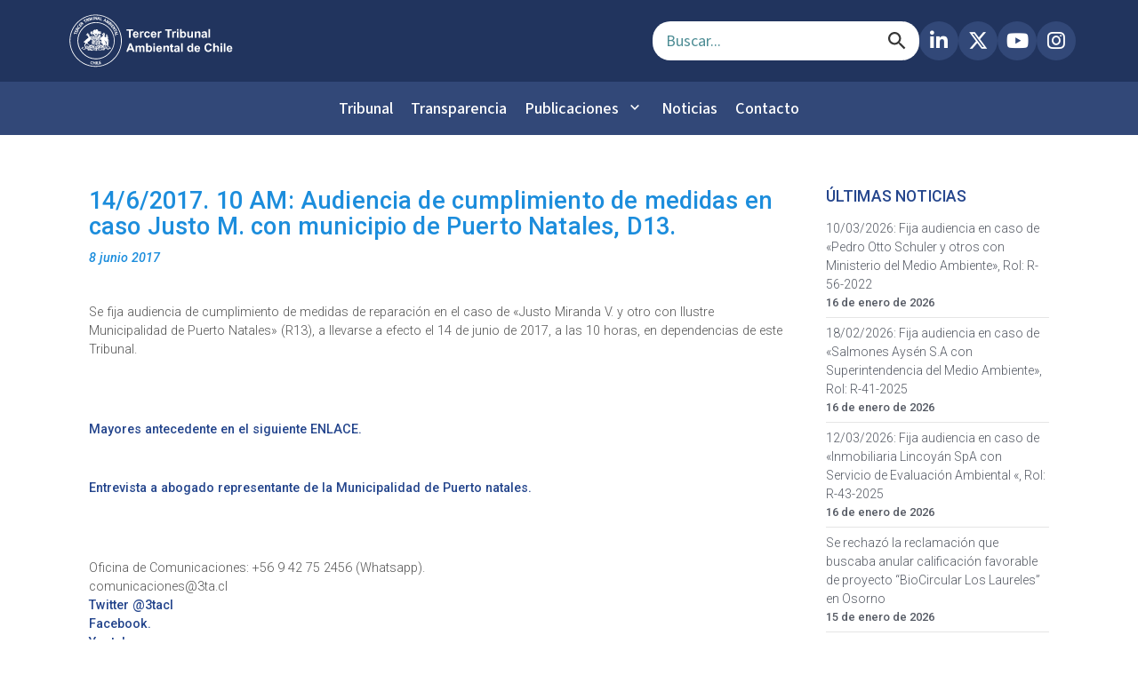

--- FILE ---
content_type: text/html; charset=UTF-8
request_url: https://3ta.cl/audiencias/1462017-10-am-audiencia-de-cumplimiento-de-medidas-de-reparacion-de-caso-r13/
body_size: 78218
content:
<!DOCTYPE html>
<html lang="es">
	<head>
				<meta charset="UTF-8">
		<meta name="viewport" content="width=device-width, initial-scale=1">
		
		<!-- Meta Tags SEO -->
		<meta name="description" content="Tercer Tribunal Ambiental de Chile - Consultas judiciales, sistema de gestión de causas, audiencias y sentencias ambientales.">
		<meta name="theme-color" content="#ffffff">
		
		<!-- Preconnect a dominios externos para mejor performance -->
		
		
		<link rel="preconnect" href="https://unpkg.com" crossorigin>
		<link rel="preconnect" href="https://ajax.googleapis.com" crossorigin>
		<link rel="preconnect" href="https://cdnjs.cloudflare.com" crossorigin>
		<link rel="preconnect" href="https://causas.3ta.cl" crossorigin>
		<link rel="preconnect" href="https://drive.google.com" crossorigin>
		<link rel="dns-prefetch" href="https://causas.3ta.cl">
		<link rel="dns-prefetch" href="https://drive.google.com">
		
		<!-- Font Awesome -->
		<link rel="preload" as="style" href="https://cdnjs.cloudflare.com/ajax/libs/font-awesome/6.5.0/css/all.min.css">
		<link rel="stylesheet" href="https://cdnjs.cloudflare.com/ajax/libs/font-awesome/6.5.0/css/all.min.css">
		
		<!-- Preload imagen LCP -->
		<link rel="preload" as="image" href="https://3ta.cl/wp-content/themes/visual-composer-starter-child/newskin/images/slider-home/slide_001.png" fetchpriority="high">
		
		<!-- Google Material Icons -->
		<link href="https://fonts.googleapis.com/icon?family=Material+Icons&display=swap" rel="stylesheet">
		
		<!-- Scripts externos con defer para no bloquear renderizado -->
		<script defer data-type="lazy" data-src="https://unpkg.com/lucide@latest"></script>
		
		<!-- OpenLayers CSS -->
		<link rel="stylesheet" href="https://unpkg.com/ol@7.4.0/ol.css">
		<!-- OpenLayers JS con defer -->
		<script defer data-type="lazy" data-src="https://unpkg.com/ol@7.4.0/dist/ol.js"></script>
		
		        
        <!-- Materialize CSS -->
		<link rel="stylesheet" href="https://cdnjs.cloudflare.com/ajax/libs/materialize/1.0.0/css/materialize.min.css">
        
        
		
		
		<!-- jQuery (necesario antes de Materialize JS) -->
		<script data-type="lazy" data-src="https://ajax.googleapis.com/ajax/libs/jquery/3.5.1/jquery.min.js"></script>
        
                
		<!-- Materialize JS con defer -->
		<script defer data-type="lazy" data-src="https://cdnjs.cloudflare.com/ajax/libs/materialize/1.0.0/js/materialize.min.js"></script>
		
				
		<title>14/6/2017. 10 AM: Audiencia de cumplimiento de medidas en caso Justo M. con municipio de Puerto Natales, D13. &#8211; Tercer Tribunal Ambiental de Chile</title>
<!-- This site is running CAOS for WordPress -->
<meta name='robots' content='max-image-preview:large' />
	<style>img:is([sizes="auto" i], [sizes^="auto," i]) { contain-intrinsic-size: 3000px 1500px }</style>
	<link rel='dns-prefetch' href='//cdn.jsdelivr.net' />
<link rel='dns-prefetch' href='//stats.wp.com' />
<link rel='preconnect' href='//www.google-analytics.com' />
<link rel="alternate" type="application/rss+xml" title="Tercer Tribunal Ambiental de Chile &raquo; Feed" href="https://3ta.cl/feed/" />
<link rel="alternate" type="application/rss+xml" title="Tercer Tribunal Ambiental de Chile &raquo; Feed de los comentarios" href="https://3ta.cl/comments/feed/" />
<script type="text/javascript">
/* <![CDATA[ */
window._wpemojiSettings = {"baseUrl":"https:\/\/s.w.org\/images\/core\/emoji\/16.0.1\/72x72\/","ext":".png","svgUrl":"https:\/\/s.w.org\/images\/core\/emoji\/16.0.1\/svg\/","svgExt":".svg","source":{"concatemoji":"https:\/\/3ta.cl\/wp-includes\/js\/wp-emoji-release.min.js?ver=6.8.3"}};
/*! This file is auto-generated */
!function(s,n){var o,i,e;function c(e){try{var t={supportTests:e,timestamp:(new Date).valueOf()};sessionStorage.setItem(o,JSON.stringify(t))}catch(e){}}function p(e,t,n){e.clearRect(0,0,e.canvas.width,e.canvas.height),e.fillText(t,0,0);var t=new Uint32Array(e.getImageData(0,0,e.canvas.width,e.canvas.height).data),a=(e.clearRect(0,0,e.canvas.width,e.canvas.height),e.fillText(n,0,0),new Uint32Array(e.getImageData(0,0,e.canvas.width,e.canvas.height).data));return t.every(function(e,t){return e===a[t]})}function u(e,t){e.clearRect(0,0,e.canvas.width,e.canvas.height),e.fillText(t,0,0);for(var n=e.getImageData(16,16,1,1),a=0;a<n.data.length;a++)if(0!==n.data[a])return!1;return!0}function f(e,t,n,a){switch(t){case"flag":return n(e,"\ud83c\udff3\ufe0f\u200d\u26a7\ufe0f","\ud83c\udff3\ufe0f\u200b\u26a7\ufe0f")?!1:!n(e,"\ud83c\udde8\ud83c\uddf6","\ud83c\udde8\u200b\ud83c\uddf6")&&!n(e,"\ud83c\udff4\udb40\udc67\udb40\udc62\udb40\udc65\udb40\udc6e\udb40\udc67\udb40\udc7f","\ud83c\udff4\u200b\udb40\udc67\u200b\udb40\udc62\u200b\udb40\udc65\u200b\udb40\udc6e\u200b\udb40\udc67\u200b\udb40\udc7f");case"emoji":return!a(e,"\ud83e\udedf")}return!1}function g(e,t,n,a){var r="undefined"!=typeof WorkerGlobalScope&&self instanceof WorkerGlobalScope?new OffscreenCanvas(300,150):s.createElement("canvas"),o=r.getContext("2d",{willReadFrequently:!0}),i=(o.textBaseline="top",o.font="600 32px Arial",{});return e.forEach(function(e){i[e]=t(o,e,n,a)}),i}function t(e){var t=s.createElement("script");t.src=e,t.defer=!0,s.head.appendChild(t)}"undefined"!=typeof Promise&&(o="wpEmojiSettingsSupports",i=["flag","emoji"],n.supports={everything:!0,everythingExceptFlag:!0},e=new Promise(function(e){s.addEventListener("DOMContentLoaded",e,{once:!0})}),new Promise(function(t){var n=function(){try{var e=JSON.parse(sessionStorage.getItem(o));if("object"==typeof e&&"number"==typeof e.timestamp&&(new Date).valueOf()<e.timestamp+604800&&"object"==typeof e.supportTests)return e.supportTests}catch(e){}return null}();if(!n){if("undefined"!=typeof Worker&&"undefined"!=typeof OffscreenCanvas&&"undefined"!=typeof URL&&URL.createObjectURL&&"undefined"!=typeof Blob)try{var e="postMessage("+g.toString()+"("+[JSON.stringify(i),f.toString(),p.toString(),u.toString()].join(",")+"));",a=new Blob([e],{type:"text/javascript"}),r=new Worker(URL.createObjectURL(a),{name:"wpTestEmojiSupports"});return void(r.onmessage=function(e){c(n=e.data),r.terminate(),t(n)})}catch(e){}c(n=g(i,f,p,u))}t(n)}).then(function(e){for(var t in e)n.supports[t]=e[t],n.supports.everything=n.supports.everything&&n.supports[t],"flag"!==t&&(n.supports.everythingExceptFlag=n.supports.everythingExceptFlag&&n.supports[t]);n.supports.everythingExceptFlag=n.supports.everythingExceptFlag&&!n.supports.flag,n.DOMReady=!1,n.readyCallback=function(){n.DOMReady=!0}}).then(function(){return e}).then(function(){var e;n.supports.everything||(n.readyCallback(),(e=n.source||{}).concatemoji?t(e.concatemoji):e.wpemoji&&e.twemoji&&(t(e.twemoji),t(e.wpemoji)))}))}((window,document),window._wpemojiSettings);
/* ]]> */
</script>
<style id='wp-emoji-styles-inline-css' type='text/css'>

	img.wp-smiley, img.emoji {
		display: inline !important;
		border: none !important;
		box-shadow: none !important;
		height: 1em !important;
		width: 1em !important;
		margin: 0 0.07em !important;
		vertical-align: -0.1em !important;
		background: none !important;
		padding: 0 !important;
	}
</style>
<link rel='stylesheet' id='wp-block-library-css' href='https://3ta.cl/wp-includes/css/dist/block-library/style.min.css?ver=6.8.3' type='text/css' media='all' />
<style id='classic-theme-styles-inline-css' type='text/css'>
/*! This file is auto-generated */
.wp-block-button__link{color:#fff;background-color:#32373c;border-radius:9999px;box-shadow:none;text-decoration:none;padding:calc(.667em + 2px) calc(1.333em + 2px);font-size:1.125em}.wp-block-file__button{background:#32373c;color:#fff;text-decoration:none}
</style>
<style id='pdfemb-pdf-embedder-viewer-style-inline-css' type='text/css'>
.wp-block-pdfemb-pdf-embedder-viewer{max-width:none}

</style>
<link rel='stylesheet' id='mediaelement-css' href='https://3ta.cl/wp-includes/js/mediaelement/mediaelementplayer-legacy.min.css?ver=4.2.17' type='text/css' media='all' />
<link rel='stylesheet' id='wp-mediaelement-css' href='https://3ta.cl/wp-includes/js/mediaelement/wp-mediaelement.min.css?ver=6.8.3' type='text/css' media='all' />
<style id='jetpack-sharing-buttons-style-inline-css' type='text/css'>
.jetpack-sharing-buttons__services-list{display:flex;flex-direction:row;flex-wrap:wrap;gap:0;list-style-type:none;margin:5px;padding:0}.jetpack-sharing-buttons__services-list.has-small-icon-size{font-size:12px}.jetpack-sharing-buttons__services-list.has-normal-icon-size{font-size:16px}.jetpack-sharing-buttons__services-list.has-large-icon-size{font-size:24px}.jetpack-sharing-buttons__services-list.has-huge-icon-size{font-size:36px}@media print{.jetpack-sharing-buttons__services-list{display:none!important}}.editor-styles-wrapper .wp-block-jetpack-sharing-buttons{gap:0;padding-inline-start:0}ul.jetpack-sharing-buttons__services-list.has-background{padding:1.25em 2.375em}
</style>
<style id='global-styles-inline-css' type='text/css'>
:root{--wp--preset--aspect-ratio--square: 1;--wp--preset--aspect-ratio--4-3: 4/3;--wp--preset--aspect-ratio--3-4: 3/4;--wp--preset--aspect-ratio--3-2: 3/2;--wp--preset--aspect-ratio--2-3: 2/3;--wp--preset--aspect-ratio--16-9: 16/9;--wp--preset--aspect-ratio--9-16: 9/16;--wp--preset--color--black: #000000;--wp--preset--color--cyan-bluish-gray: #abb8c3;--wp--preset--color--white: #ffffff;--wp--preset--color--pale-pink: #f78da7;--wp--preset--color--vivid-red: #cf2e2e;--wp--preset--color--luminous-vivid-orange: #ff6900;--wp--preset--color--luminous-vivid-amber: #fcb900;--wp--preset--color--light-green-cyan: #7bdcb5;--wp--preset--color--vivid-green-cyan: #00d084;--wp--preset--color--pale-cyan-blue: #8ed1fc;--wp--preset--color--vivid-cyan-blue: #0693e3;--wp--preset--color--vivid-purple: #9b51e0;--wp--preset--gradient--vivid-cyan-blue-to-vivid-purple: linear-gradient(135deg,rgba(6,147,227,1) 0%,rgb(155,81,224) 100%);--wp--preset--gradient--light-green-cyan-to-vivid-green-cyan: linear-gradient(135deg,rgb(122,220,180) 0%,rgb(0,208,130) 100%);--wp--preset--gradient--luminous-vivid-amber-to-luminous-vivid-orange: linear-gradient(135deg,rgba(252,185,0,1) 0%,rgba(255,105,0,1) 100%);--wp--preset--gradient--luminous-vivid-orange-to-vivid-red: linear-gradient(135deg,rgba(255,105,0,1) 0%,rgb(207,46,46) 100%);--wp--preset--gradient--very-light-gray-to-cyan-bluish-gray: linear-gradient(135deg,rgb(238,238,238) 0%,rgb(169,184,195) 100%);--wp--preset--gradient--cool-to-warm-spectrum: linear-gradient(135deg,rgb(74,234,220) 0%,rgb(151,120,209) 20%,rgb(207,42,186) 40%,rgb(238,44,130) 60%,rgb(251,105,98) 80%,rgb(254,248,76) 100%);--wp--preset--gradient--blush-light-purple: linear-gradient(135deg,rgb(255,206,236) 0%,rgb(152,150,240) 100%);--wp--preset--gradient--blush-bordeaux: linear-gradient(135deg,rgb(254,205,165) 0%,rgb(254,45,45) 50%,rgb(107,0,62) 100%);--wp--preset--gradient--luminous-dusk: linear-gradient(135deg,rgb(255,203,112) 0%,rgb(199,81,192) 50%,rgb(65,88,208) 100%);--wp--preset--gradient--pale-ocean: linear-gradient(135deg,rgb(255,245,203) 0%,rgb(182,227,212) 50%,rgb(51,167,181) 100%);--wp--preset--gradient--electric-grass: linear-gradient(135deg,rgb(202,248,128) 0%,rgb(113,206,126) 100%);--wp--preset--gradient--midnight: linear-gradient(135deg,rgb(2,3,129) 0%,rgb(40,116,252) 100%);--wp--preset--font-size--small: 13px;--wp--preset--font-size--medium: 20px;--wp--preset--font-size--large: 36px;--wp--preset--font-size--x-large: 42px;--wp--preset--spacing--20: 0.44rem;--wp--preset--spacing--30: 0.67rem;--wp--preset--spacing--40: 1rem;--wp--preset--spacing--50: 1.5rem;--wp--preset--spacing--60: 2.25rem;--wp--preset--spacing--70: 3.38rem;--wp--preset--spacing--80: 5.06rem;--wp--preset--shadow--natural: 6px 6px 9px rgba(0, 0, 0, 0.2);--wp--preset--shadow--deep: 12px 12px 50px rgba(0, 0, 0, 0.4);--wp--preset--shadow--sharp: 6px 6px 0px rgba(0, 0, 0, 0.2);--wp--preset--shadow--outlined: 6px 6px 0px -3px rgba(255, 255, 255, 1), 6px 6px rgba(0, 0, 0, 1);--wp--preset--shadow--crisp: 6px 6px 0px rgba(0, 0, 0, 1);}:where(.is-layout-flex){gap: 0.5em;}:where(.is-layout-grid){gap: 0.5em;}body .is-layout-flex{display: flex;}.is-layout-flex{flex-wrap: wrap;align-items: center;}.is-layout-flex > :is(*, div){margin: 0;}body .is-layout-grid{display: grid;}.is-layout-grid > :is(*, div){margin: 0;}:where(.wp-block-columns.is-layout-flex){gap: 2em;}:where(.wp-block-columns.is-layout-grid){gap: 2em;}:where(.wp-block-post-template.is-layout-flex){gap: 1.25em;}:where(.wp-block-post-template.is-layout-grid){gap: 1.25em;}.has-black-color{color: var(--wp--preset--color--black) !important;}.has-cyan-bluish-gray-color{color: var(--wp--preset--color--cyan-bluish-gray) !important;}.has-white-color{color: var(--wp--preset--color--white) !important;}.has-pale-pink-color{color: var(--wp--preset--color--pale-pink) !important;}.has-vivid-red-color{color: var(--wp--preset--color--vivid-red) !important;}.has-luminous-vivid-orange-color{color: var(--wp--preset--color--luminous-vivid-orange) !important;}.has-luminous-vivid-amber-color{color: var(--wp--preset--color--luminous-vivid-amber) !important;}.has-light-green-cyan-color{color: var(--wp--preset--color--light-green-cyan) !important;}.has-vivid-green-cyan-color{color: var(--wp--preset--color--vivid-green-cyan) !important;}.has-pale-cyan-blue-color{color: var(--wp--preset--color--pale-cyan-blue) !important;}.has-vivid-cyan-blue-color{color: var(--wp--preset--color--vivid-cyan-blue) !important;}.has-vivid-purple-color{color: var(--wp--preset--color--vivid-purple) !important;}.has-black-background-color{background-color: var(--wp--preset--color--black) !important;}.has-cyan-bluish-gray-background-color{background-color: var(--wp--preset--color--cyan-bluish-gray) !important;}.has-white-background-color{background-color: var(--wp--preset--color--white) !important;}.has-pale-pink-background-color{background-color: var(--wp--preset--color--pale-pink) !important;}.has-vivid-red-background-color{background-color: var(--wp--preset--color--vivid-red) !important;}.has-luminous-vivid-orange-background-color{background-color: var(--wp--preset--color--luminous-vivid-orange) !important;}.has-luminous-vivid-amber-background-color{background-color: var(--wp--preset--color--luminous-vivid-amber) !important;}.has-light-green-cyan-background-color{background-color: var(--wp--preset--color--light-green-cyan) !important;}.has-vivid-green-cyan-background-color{background-color: var(--wp--preset--color--vivid-green-cyan) !important;}.has-pale-cyan-blue-background-color{background-color: var(--wp--preset--color--pale-cyan-blue) !important;}.has-vivid-cyan-blue-background-color{background-color: var(--wp--preset--color--vivid-cyan-blue) !important;}.has-vivid-purple-background-color{background-color: var(--wp--preset--color--vivid-purple) !important;}.has-black-border-color{border-color: var(--wp--preset--color--black) !important;}.has-cyan-bluish-gray-border-color{border-color: var(--wp--preset--color--cyan-bluish-gray) !important;}.has-white-border-color{border-color: var(--wp--preset--color--white) !important;}.has-pale-pink-border-color{border-color: var(--wp--preset--color--pale-pink) !important;}.has-vivid-red-border-color{border-color: var(--wp--preset--color--vivid-red) !important;}.has-luminous-vivid-orange-border-color{border-color: var(--wp--preset--color--luminous-vivid-orange) !important;}.has-luminous-vivid-amber-border-color{border-color: var(--wp--preset--color--luminous-vivid-amber) !important;}.has-light-green-cyan-border-color{border-color: var(--wp--preset--color--light-green-cyan) !important;}.has-vivid-green-cyan-border-color{border-color: var(--wp--preset--color--vivid-green-cyan) !important;}.has-pale-cyan-blue-border-color{border-color: var(--wp--preset--color--pale-cyan-blue) !important;}.has-vivid-cyan-blue-border-color{border-color: var(--wp--preset--color--vivid-cyan-blue) !important;}.has-vivid-purple-border-color{border-color: var(--wp--preset--color--vivid-purple) !important;}.has-vivid-cyan-blue-to-vivid-purple-gradient-background{background: var(--wp--preset--gradient--vivid-cyan-blue-to-vivid-purple) !important;}.has-light-green-cyan-to-vivid-green-cyan-gradient-background{background: var(--wp--preset--gradient--light-green-cyan-to-vivid-green-cyan) !important;}.has-luminous-vivid-amber-to-luminous-vivid-orange-gradient-background{background: var(--wp--preset--gradient--luminous-vivid-amber-to-luminous-vivid-orange) !important;}.has-luminous-vivid-orange-to-vivid-red-gradient-background{background: var(--wp--preset--gradient--luminous-vivid-orange-to-vivid-red) !important;}.has-very-light-gray-to-cyan-bluish-gray-gradient-background{background: var(--wp--preset--gradient--very-light-gray-to-cyan-bluish-gray) !important;}.has-cool-to-warm-spectrum-gradient-background{background: var(--wp--preset--gradient--cool-to-warm-spectrum) !important;}.has-blush-light-purple-gradient-background{background: var(--wp--preset--gradient--blush-light-purple) !important;}.has-blush-bordeaux-gradient-background{background: var(--wp--preset--gradient--blush-bordeaux) !important;}.has-luminous-dusk-gradient-background{background: var(--wp--preset--gradient--luminous-dusk) !important;}.has-pale-ocean-gradient-background{background: var(--wp--preset--gradient--pale-ocean) !important;}.has-electric-grass-gradient-background{background: var(--wp--preset--gradient--electric-grass) !important;}.has-midnight-gradient-background{background: var(--wp--preset--gradient--midnight) !important;}.has-small-font-size{font-size: var(--wp--preset--font-size--small) !important;}.has-medium-font-size{font-size: var(--wp--preset--font-size--medium) !important;}.has-large-font-size{font-size: var(--wp--preset--font-size--large) !important;}.has-x-large-font-size{font-size: var(--wp--preset--font-size--x-large) !important;}
:where(.wp-block-post-template.is-layout-flex){gap: 1.25em;}:where(.wp-block-post-template.is-layout-grid){gap: 1.25em;}
:where(.wp-block-columns.is-layout-flex){gap: 2em;}:where(.wp-block-columns.is-layout-grid){gap: 2em;}
:root :where(.wp-block-pullquote){font-size: 1.5em;line-height: 1.6;}
</style>
<link rel='stylesheet' id='contact-form-7-css' href='https://3ta.cl/wp-content/plugins/contact-form-7/includes/css/styles.css?ver=6.1.4' type='text/css' media='all' />
<link rel='stylesheet' id='3ta-en-cifras-css' href='https://3ta.cl/wp-content/plugins/saargodevelopers-3ta_wp_cifras-5d1f142169b7/public/css/tres-ta-en-cifras-public.css?ver=1.0.0' type='text/css' media='all' />
<link rel='stylesheet' id='simple-banner-style-css' href='https://3ta.cl/wp-content/plugins/simple-banner/simple-banner.css?ver=3.1.2' type='text/css' media='all' />
<link rel='stylesheet' id='ce_responsive-css' href='https://3ta.cl/wp-content/plugins/simple-embed-code/css/video-container.min.css?ver=2.5.1' type='text/css' media='all' />
<link rel='stylesheet' id='bootstrap-css' href='https://3ta.cl/wp-content/plugins/tta-preguntas-frecuentes/widgets/../css/bootstrap.min.css?ver=6.8.3' type='text/css' media='all' />
<link rel='stylesheet' id='tta-preguntas-frecuentes-css-css' href='https://3ta.cl/wp-content/plugins/tta-preguntas-frecuentes/widgets/../css/tta-preguntas-frecuentes.css?ver=6.8.3' type='text/css' media='all' />
<link rel='stylesheet' id='SFSImainCss-css' href='https://3ta.cl/wp-content/plugins/ultimate-social-media-icons/css/sfsi-style.css?ver=2.9.6' type='text/css' media='all' />
<link rel='stylesheet' id='visualcomposerstarter-font-css' href='https://3ta.cl/wp-content/themes/visual-composer-starter/css/vc-font/visual-composer-starter-font.min.css?ver=3.4.1' type='text/css' media='all' />
<link rel='stylesheet' id='visualcomposerstarter-general-css' href='https://3ta.cl/wp-content/themes/visual-composer-starter/css/styles/style.min.css?ver=3.4.1' type='text/css' media='all' />
<link rel='stylesheet' id='visualcomposerstarter-responsive-css' href='https://3ta.cl/wp-content/themes/visual-composer-starter/css/styles/responsive.min.css?ver=3.4.1' type='text/css' media='all' />
<link rel='stylesheet' id='visualcomposerstarter-style-css' href='https://3ta.cl/wp-content/themes/visual-composer-starter-child/style.css?ver=6.8.3' type='text/css' media='all' />
<style id='visualcomposerstarter-style-inline-css' type='text/css'>

	/*Body fonts and style*/
	body,
	#main-menu ul li ul li,
	.comment-content cite,
	.entry-content cite,
	.visualcomposerstarter legend
	 { font-family: Roboto; }
	 body,
	 .sidebar-widget-area a:hover, .sidebar-widget-area a:focus,
	 .sidebar-widget-area .widget_recent_entries ul li:hover, .sidebar-widget-area .widget_archive ul li:hover, .sidebar-widget-area .widget_categories ul li:hover, .sidebar-widget-area .widget_meta ul li:hover, .sidebar-widget-area .widget_recent_entries ul li:focus, .sidebar-widget-area .widget_archive ul li:focus, .sidebar-widget-area .widget_categories ul li:focus, .sidebar-widget-area .widget_meta ul li:focus { color: #555555; }
	  .comment-content table,
	  .entry-content table { border-color: #555555; }
	  .entry-full-content .entry-author-data .author-biography,
	  .entry-full-content .entry-meta,
	  .nav-links.post-navigation a .meta-nav,
	  .search-results-header h4,
	  .entry-preview .entry-meta li,
	  .entry-preview .entry-meta li a,
	  .entry-content .gallery-caption,
	  .comment-content blockquote,
	  .entry-content blockquote,
	  .wp-caption .wp-caption-text,
	  .comments-area .comment-list .comment-metadata a { color: #777777; }
	  .comments-area .comment-list .comment-metadata a:hover,
	  .comments-area .comment-list .comment-metadata a:focus { border-bottom-color: #777777; }
	  a,
	  .comments-area .comment-list .reply a,
	  .comments-area span.required,
	  .comments-area .comment-subscription-form label:before,
	  .entry-preview .entry-meta li a:hover:before,
	  .entry-preview .entry-meta li a:focus:before,
	  .entry-preview .entry-meta li.entry-meta-category:hover:before,
	  .entry-content p a:hover,
	  .entry-content ol a:hover,
	  .entry-content ul a:hover,
	  .entry-content table a:hover,
	  .entry-content datalist a:hover,
	  .entry-content blockquote a:hover,
	  .entry-content dl a:hover,
	  .entry-content address a:hover,
	  .entry-content p a:focus,
	  .entry-content ol a:focus,
	  .entry-content ul a:focus,
	  .entry-content table a:focus,
	  .entry-content datalist a:focus,
	  .entry-content blockquote a:focus,
	  .entry-content dl a:focus,
	  .entry-content address a:focus,
	  .entry-content ul > li:before,
	  .comment-content p a:hover,
	  .comment-content ol a:hover,
	  .comment-content ul a:hover,
	  .comment-content table a:hover,
	  .comment-content datalist a:hover,
	  .comment-content blockquote a:hover,
	  .comment-content dl a:hover,
	  .comment-content address a:hover,
	  .comment-content p a:focus,
	  .comment-content ol a:focus,
	  .comment-content ul a:focus,
	  .comment-content table a:focus,
	  .comment-content datalist a:focus,
	  .comment-content blockquote a:focus,
	  .comment-content dl a:focus,
	  .comment-content address a:focus,
	  .comment-content ul > li:before,
	  .sidebar-widget-area .widget_recent_entries ul li,
	  .sidebar-widget-area .widget_archive ul li,
	  .sidebar-widget-area .widget_categories ul li,
	  .sidebar-widget-area .widget_meta ul li { color: #557cbf; }     
	  .comments-area .comment-list .reply a:hover,
	  .comments-area .comment-list .reply a:focus,
	  .comment-content p a,
	  .comment-content ol a,
	  .comment-content ul a,
	  .comment-content table a,
	  .comment-content datalist a,
	  .comment-content blockquote a,
	  .comment-content dl a,
	  .comment-content address a,
	  .entry-content p a,
	  .entry-content ol a,
	  .entry-content ul a,
	  .entry-content table a,
	  .entry-content datalist a,
	  .entry-content blockquote a,
	  .entry-content dl a,
	  .entry-content address a { border-bottom-color: #557cbf; }    
	  .entry-content blockquote, .comment-content { border-left-color: #557cbf; }
	  
	  html, #main-menu ul li ul li { font-size: 16px }
	  body, #footer, .footer-widget-area .widget-title { line-height: 1.7; }
	  body {
		letter-spacing: 0.01rem;
		font-weight: 400;
		font-style: normal;
		text-transform: none;
	  }
	  
	  .comment-content address,
	  .comment-content blockquote,
	  .comment-content datalist,
	  .comment-content dl,
	  .comment-content ol,
	  .comment-content p,
	  .comment-content table,
	  .comment-content ul,
	  .entry-content address,
	  .entry-content blockquote,
	  .entry-content datalist,
	  .entry-content dl,
	  .entry-content ol,
	  .entry-content p,
	  .entry-content table,
	  .entry-content ul {
		margin-top: 0;
		margin-bottom: 1.5rem;
	  }
	  
	  /*Buttons font and style*/
	  .comments-area .form-submit input[type=submit],
	  .blue-button { 
			background-color: #557cbf; 
			color: #f4f4f4;
			font-family: Roboto;
			font-size: 16px;
			font-weight: 400;
			font-style: normal;
			letter-spacing: 0.01rem;
			line-height: 1;
			text-transform: none;
			margin-top: 0;
			margin-bottom: 0;
	  }
	  .comments-area .form-submit input[type=submit]:hover,
	  .comments-area .form-submit input[type=submit]:focus,
	  .blue-button:hover, .blue-button:focus, 
	  .entry-content p a.blue-button:hover { 
			background-color: #3c63a6; 
			color: #f4f4f4; 
	  }
	  
	  .nav-links.archive-navigation .page-numbers {
	        background-color: #557cbf; 
			color: #f4f4f4;
	  }
	  
	  .nav-links.archive-navigation a.page-numbers:hover, 
	  .nav-links.archive-navigation a.page-numbers:focus, 
	  .nav-links.archive-navigation .page-numbers.current {
	        background-color: #3c63a6; 
			color: #f4f4f4; 
	  }
	  .visualcomposerstarter #review_form #respond .form-submit .submit
	   {
	  		background-color: #557cbf; 
			color: #f4f4f4;
			font-family: Roboto;
			font-size: 16px;
			font-weight: 400;
			font-style: normal;
			letter-spacing: 0.01rem;
			line-height: 1;
			text-transform: none;
			margin-top: 0;
			margin-bottom: 0;
	  }
	  .visualcomposerstarter #review_form #respond .form-submit .submit:hover,
	  .visualcomposerstarter #review_form #respond .form-submit .submit:focus { 
			background-color: #3c63a6; 
			color: #f4f4f4; 
	  }
	
	/*Headers fonts and style*/
	.header-widgetised-area .widget_text,
	 #main-menu > ul > li > a, 
	 .entry-full-content .entry-author-data .author-name, 
	 .nav-links.post-navigation a .post-title, 
	 .comments-area .comment-list .comment-author,
	 .comments-area .comment-list .reply a,
	 .comments-area .comment-form-comment label,
	 .comments-area .comment-form-author label,
	 .comments-area .comment-form-email label,
	 .comments-area .comment-form-url label,
	 .comment-content blockquote,
	 .entry-content blockquote { font-family: Roboto; }
	.entry-full-content .entry-author-data .author-name,
	.entry-full-content .entry-meta a,
	.nav-links.post-navigation a .post-title,
	.comments-area .comment-list .comment-author,
	.comments-area .comment-list .comment-author a,
	.search-results-header h4 strong,
	.entry-preview .entry-meta li a:hover,
	.entry-preview .entry-meta li a:focus { color: #333333; }
	
	.entry-full-content .entry-meta a,
	.comments-area .comment-list .comment-author a:hover,
	.comments-area .comment-list .comment-author a:focus,
	.nav-links.post-navigation a .post-title { border-bottom-color: #333333; }

	 
	 h1 {
		color: #333333;
		font-family: Roboto;
		font-size: 42px;
		font-weight: 400;
		font-style: normal;
		letter-spacing: 0.01rem;
		line-height: 1.1;
		margin-top: 0;
		margin-bottom: 2.125rem;
		text-transform: none;  
	 }
	 h1 a {color: #557cbf;}
	 h1 a:hover, h1 a:focus {color: #557cbf;}
	 h2 {
		color: #333333;
		font-family: Roboto;
		font-size: 36px;
		font-weight: 400;
		font-style: normal;
		letter-spacing: 0.01rem;
		line-height: 1.1;
		margin-top: 0;
		margin-bottom: 0.625rem;
		text-transform: none;  
	 }
	 h2 a {color: #557cbf;}
	 h2 a:hover, h2 a:focus {color: #557cbf;}
	 h3 {
		color: #333333;
		font-family: Roboto;
		font-size: 30px;
		font-weight: 400;
		font-style: normal;
		letter-spacing: 0.01rem;
		line-height: 1.1;
		margin-top: 0;
		margin-bottom: 0.625rem;
		text-transform: none;  
	 }
	 h3 a {color: #557cbf;}
	 h3 a:hover, h3 a:focus {color: #557cbf;}
	 h4 {
		color: #333333;
		font-family: Roboto;
		font-size: 22px;
		font-weight: 400;
		font-style: normal;
		letter-spacing: 0.01rem;
		line-height: 1.1;
		margin-top: 0;
		margin-bottom: 0.625rem;
		text-transform: none;  
	 }
	 h4 a {color: #557cbf;}
	 h4 a:hover, h4 a:focus {color: #557cbf;}
	 h5 {
		color: #333333;
		font-family: Roboto;
		font-size: 22px;
		font-weight: 400;
		font-style: normal;
		letter-spacing: 0.01rem;
		line-height: 1.1;
		margin-top: 0;
		margin-bottom: 0.625rem;
		text-transform: none;  
	 }
	 h5 a {color: #557cbf;}
	 h5 a:hover, h5 a:focus {color: #557cbf;}
	 h6 {
		color: #333333;
		font-family: Roboto;
		font-size: 16px;
		font-weight: 400;
		font-style: normal;
		letter-spacing: 0.01rem;
		line-height: 1.1;
		margin-top: 0;
		margin-bottom: 0.625rem;
		text-transform: none;  
	 }
	 h6 a {color: #557cbf;}
	 h6 a:hover, h6 a:focus {color: #557cbf;}
	
		/*Header and menu area background color*/
		#header .navbar .navbar-wrapper,
		body.navbar-no-background #header .navbar.fixed.scroll,
		body.header-full-width-boxed #header .navbar,
		body.header-full-width #header .navbar {
			background-color: #25468d;
		}
		
		@media only screen and (min-width: 768px) {
			body:not(.menu-sandwich) #main-menu ul li ul { background-color: #25468d; }
		}
		body.navbar-no-background #header .navbar {background-color: transparent;}
		
		/*Header and menu area text color*/
		#header { color: #ffffff }
		
		@media only screen and (min-width: 768px) {
			body:not(.menu-sandwich) #main-menu ul li,
			body:not(.menu-sandwich) #main-menu ul li a,
			body:not(.menu-sandwich) #main-menu ul li ul li a { color:  #ffffff }
		}
		
		/*Header and menu area active text color*/
		#header a:hover {
			color: #ffffff;
			border-bottom-color: #ffffff;
		}
		
		@media only screen and (min-width: 768px) {
			body:not(.menu-sandwich) #main-menu ul li a:hover,
			body:not(.menu-sandwich) #main-menu ul li.current-menu-item > a,
			body:not(.menu-sandwich) #main-menu ul li ul li a:focus, body:not(.menu-sandwich) #main-menu ul li ul li a:hover,
			body:not(.menu-sandwich) .sandwich-color-light #main-menu>ul>li.current_page_item>a,
			body:not(.menu-sandwich) .sandwich-color-light #main-menu>ul ul li.current_page_item>a {
				color: #ffffff;
				border-bottom-color: #ffffff;
			}
		}
		
		/*Header and menu area menu hover background color*/
		@media only screen and (min-width: 768px) { body:not(.menu-sandwich) #main-menu ul li ul li:hover > a { background-color: #132650; } }
		
		/*Footer area background color*/
		#footer { background-color: #1c366e; }
		.footer-widget-area { background-color: #1f3b79; }
		
		/*Footer area text color*/
		#footer,
		#footer .footer-socials ul li a span {color: #99b4e9; }
		
		/*Footer area text active color*/
		#footer a,
		#footer .footer-socials ul li a:hover span { color: #99b4e9; }
		#footer a:hover { border-bottom-color: #99b4e9; }
		
</style>
<link rel='stylesheet' id='tablepress-default-css' href='https://3ta.cl/wp-content/tablepress-combined.min.css?ver=59' type='text/css' media='all' />
<style id='vcv-globalElementsCss-inline-css' type='text/css'>
.main-content{padding-left:15px;padding-right:15px}
</style>
<link rel='stylesheet' id='ta-child-style-css' href='https://3ta.cl/wp-content/themes/visual-composer-starter-child/style.css' type='text/css' media='all' />
<link rel='stylesheet' id='css-newskin-css' href='https://3ta.cl/wp-content/themes/visual-composer-starter-child/newskin/css/style.css?ver=1.2' type='text/css' media='all' />
<script type="text/javascript" src="https://3ta.cl/wp-includes/js/jquery/jquery.min.js?ver=3.7.1" id="jquery-core-js"></script>
<script type="text/javascript" src="https://3ta.cl/wp-includes/js/jquery/jquery-migrate.min.js?ver=3.4.1" id="jquery-migrate-js"></script>
<script type="text/javascript" src="https://3ta.cl/wp-content/plugins/saargodevelopers-3ta_wp_cifras-5d1f142169b7/public/js/tres-ta-en-cifras-compat.js?ver=1.0.0" id="3ta-en-cifras-compat-js"></script>
<script type="text/javascript" id="simple-banner-script-js-before">
/* <![CDATA[ */
const simpleBannerScriptParams = {"pro_version_enabled":"","debug_mode":"","id":5938,"version":"3.1.2","banner_params":[{"hide_simple_banner":"yes","simple_banner_prepend_element":"","simple_banner_position":"relative","header_margin":"","header_padding":"","wp_body_open_enabled":"","wp_body_open":true,"simple_banner_z_index":"","simple_banner_text":"Sitio web en proceso de actualizaci\u00f3n.","disabled_on_current_page":false,"disabled_pages_array":[],"is_current_page_a_post":true,"disabled_on_posts":"","simple_banner_disabled_page_paths":"","simple_banner_font_size":"","simple_banner_color":"#1030cb","simple_banner_text_color":"","simple_banner_link_color":"","simple_banner_close_color":"","simple_banner_custom_css":"","simple_banner_scrolling_custom_css":"","simple_banner_text_custom_css":"","simple_banner_button_css":"","site_custom_css":"","keep_site_custom_css":"","site_custom_js":"","keep_site_custom_js":"","close_button_enabled":"","close_button_expiration":"","close_button_cookie_set":false,"current_date":{"date":"2026-01-19 11:32:49.107844","timezone_type":3,"timezone":"UTC"},"start_date":{"date":"2026-01-19 11:32:49.107859","timezone_type":3,"timezone":"UTC"},"end_date":{"date":"2026-01-19 11:32:49.107863","timezone_type":3,"timezone":"UTC"},"simple_banner_start_after_date":"","simple_banner_remove_after_date":"","simple_banner_insert_inside_element":""}]}
/* ]]> */
</script>
<script type="text/javascript" src="https://3ta.cl/wp-content/plugins/simple-banner/simple-banner.js?ver=3.1.2" id="simple-banner-script-js"></script>
<script data-cfasync="false" type="text/javascript" src="https://3ta.cl/wp-content/uploads/caos/132abdd4.js?id=G-5S7NDRMYL3" id="caos-gtag-js"></script>
<script data-cfasync="false" type="text/javascript" id="caos-gtag-js-after">
/* <![CDATA[ */
    window.dataLayer = window.dataLayer || [];

    function gtag() {
        dataLayer.push(arguments);
    }

    gtag('js', new Date());
    gtag('config', 'G-5S7NDRMYL3', {"cookie_domain":"3ta.cl","cookie_flags":"samesite=none;secure","allow_google_signals":true});
	
/* ]]> */
</script>
<link rel="https://api.w.org/" href="https://3ta.cl/wp-json/" /><link rel="alternate" title="JSON" type="application/json" href="https://3ta.cl/wp-json/wp/v2/posts/5938" /><link rel="EditURI" type="application/rsd+xml" title="RSD" href="https://3ta.cl/xmlrpc.php?rsd" />
<meta name="generator" content="WordPress 6.8.3" />
<link rel="canonical" href="https://3ta.cl/audiencias/1462017-10-am-audiencia-de-cumplimiento-de-medidas-de-reparacion-de-caso-r13/" />
<link rel='shortlink' href='https://3ta.cl/?p=5938' />
<link rel="alternate" title="oEmbed (JSON)" type="application/json+oembed" href="https://3ta.cl/wp-json/oembed/1.0/embed?url=https%3A%2F%2F3ta.cl%2Faudiencias%2F1462017-10-am-audiencia-de-cumplimiento-de-medidas-de-reparacion-de-caso-r13%2F" />
<link rel="alternate" title="oEmbed (XML)" type="text/xml+oembed" href="https://3ta.cl/wp-json/oembed/1.0/embed?url=https%3A%2F%2F3ta.cl%2Faudiencias%2F1462017-10-am-audiencia-de-cumplimiento-de-medidas-de-reparacion-de-caso-r13%2F&#038;format=xml" />
        <script>
            var errorQueue = [];
            let timeout;

            var errorMessage = '';


            function isBot() {
                const bots = ['crawler', 'spider', 'baidu', 'duckduckgo', 'bot', 'googlebot', 'bingbot', 'facebook', 'slurp', 'twitter', 'yahoo'];
                const userAgent = navigator.userAgent.toLowerCase();
                return bots.some(bot => userAgent.includes(bot));
            }

            /*
            window.onerror = function(msg, url, line) {
            // window.addEventListener('error', function(event) {
                console.error("Linha 600");

                var errorMessage = [
                    'Message: ' + msg,
                    'URL: ' + url,
                    'Line: ' + line
                ].join(' - ');
                */


            // Captura erros síncronos e alguns assíncronos
            window.addEventListener('error', function(event) {
                var msg = event.message;
                if (msg === "Script error.") {
                    console.error("Script error detected - maybe problem cross-origin");
                    return;
                }
                errorMessage = [
                    'Message: ' + msg,
                    'URL: ' + event.filename,
                    'Line: ' + event.lineno
                ].join(' - ');
                if (isBot()) {
                    return;
                }
                errorQueue.push(errorMessage);
                handleErrorQueue();
            });

            // Captura rejeições de promessas
            window.addEventListener('unhandledrejection', function(event) {
                errorMessage = 'Promise Rejection: ' + (event.reason || 'Unknown reason');
                if (isBot()) {
                    return;
                }
                errorQueue.push(errorMessage);
                handleErrorQueue();
            });

            // Função auxiliar para gerenciar a fila de erros
            function handleErrorQueue() {
                if (errorQueue.length >= 5) {
                    sendErrorsToServer();
                } else {
                    clearTimeout(timeout);
                    timeout = setTimeout(sendErrorsToServer, 5000);
                }
            }





            function sendErrorsToServer() {
                if (errorQueue.length > 0) {
                    var message;
                    if (errorQueue.length === 1) {
                        // Se houver apenas um erro, mantenha o formato atual
                        message = errorQueue[0];
                    } else {
                        // Se houver múltiplos erros, use quebras de linha para separá-los
                        message = errorQueue.join('\n\n');
                    }
                    var xhr = new XMLHttpRequest();
                    var nonce = 'b710c365a2';
                    var ajaxurl = 'https://3ta.cl/wp-admin/admin-ajax.php?action=bill_minozzi_js_error_catched&_wpnonce=b710c365a2';
                    xhr.open('POST', encodeURI(ajaxurl));
                    xhr.setRequestHeader('Content-Type', 'application/x-www-form-urlencoded');
                    xhr.onload = function() {
                        if (xhr.status === 200) {
                            // console.log('Success:', xhr.responseText);
                        } else {
                            console.log('Error:', xhr.status);
                        }
                    };
                    xhr.onerror = function() {
                        console.error('Request failed');
                    };
                    xhr.send('action=bill_minozzi_js_error_catched&_wpnonce=' + nonce + '&bill_js_error_catched=' + encodeURIComponent(message));
                    errorQueue = []; // Limpa a fila de erros após o envio
                }
            }

            function sendErrorsToServer() {
                if (errorQueue.length > 0) {
                    var message = errorQueue.join(' | ');
                    //console.error(message);
                    var xhr = new XMLHttpRequest();
                    var nonce = 'b710c365a2';
                    var ajaxurl = 'https://3ta.cl/wp-admin/admin-ajax.php?action=bill_minozzi_js_error_catched&_wpnonce=b710c365a2'; // No need to esc_js here
                    xhr.open('POST', encodeURI(ajaxurl));
                    xhr.setRequestHeader('Content-Type', 'application/x-www-form-urlencoded');
                    xhr.onload = function() {
                        if (xhr.status === 200) {
                            //console.log('Success:::', xhr.responseText);
                        } else {
                            console.log('Error:', xhr.status);
                        }
                    };
                    xhr.onerror = function() {
                        console.error('Request failed');
                    };
                    xhr.send('action=bill_minozzi_js_error_catched&_wpnonce=' + nonce + '&bill_js_error_catched=' + encodeURIComponent(message));
                    errorQueue = []; // Clear the error queue after sending
                }
            }

            function sendErrorsToServer() {
                if (errorQueue.length > 0) {
                    var message = errorQueue.join('\n\n'); // Usa duas quebras de linha como separador
                    var xhr = new XMLHttpRequest();
                    var nonce = 'b710c365a2';
                    var ajaxurl = 'https://3ta.cl/wp-admin/admin-ajax.php?action=bill_minozzi_js_error_catched&_wpnonce=b710c365a2';
                    xhr.open('POST', encodeURI(ajaxurl));
                    xhr.setRequestHeader('Content-Type', 'application/x-www-form-urlencoded');
                    xhr.onload = function() {
                        if (xhr.status === 200) {
                            // console.log('Success:', xhr.responseText);
                        } else {
                            console.log('Error:', xhr.status);
                        }
                    };
                    xhr.onerror = function() {
                        console.error('Request failed');
                    };
                    xhr.send('action=bill_minozzi_js_error_catched&_wpnonce=' + nonce + '&bill_js_error_catched=' + encodeURIComponent(message));
                    errorQueue = []; // Limpa a fila de erros após o envio
                }
            }
            window.addEventListener('beforeunload', sendErrorsToServer);
        </script>
<style id="simple-banner-hide" type="text/css">.simple-banner{display:none;}</style><style id="simple-banner-position" type="text/css">.simple-banner{position:relative;}</style><style id="simple-banner-background-color" type="text/css">.simple-banner{background:#1030cb;}</style><style id="simple-banner-text-color" type="text/css">.simple-banner .simple-banner-text{color: #ffffff;}</style><style id="simple-banner-link-color" type="text/css">.simple-banner .simple-banner-text a{color:#f16521;}</style><style id="simple-banner-z-index" type="text/css">.simple-banner{z-index: 99999;}</style><style id="simple-banner-site-custom-css-dummy" type="text/css"></style><script id="simple-banner-site-custom-js-dummy" type="text/javascript"></script><meta name="follow.[base64]" content="m7uR7bnK3FWZdYhDSZk9"/><meta property="og:image:secure_url" content="https://3ta.cl/wp-content/uploads/2019/11/logo-3ta.png" data-id="sfsi"><meta property="twitter:card" content="summary_large_image" data-id="sfsi"><meta property="twitter:image" content="https://3ta.cl/wp-content/uploads/2019/11/logo-3ta.png" data-id="sfsi"><meta property="og:image:type" content="" data-id="sfsi" /><meta property="og:image:width" content="500" data-id="sfsi" /><meta property="og:image:height" content="164" data-id="sfsi" /><meta property="og:url" content="https://3ta.cl/audiencias/1462017-10-am-audiencia-de-cumplimiento-de-medidas-de-reparacion-de-caso-r13/" data-id="sfsi" /><meta property="og:description" content="Se fija audiencia de cumplimiento de medidas de reparación en el caso de Justo Miranda V. y otro con Ilustre Municipalidad de Puerto Natales (R13), a llevarse a efecto el 14 de junio de 2017, a las 10 horas, en dependencias de este Tribunal.&nbsp;Mayores antecedente en el siguiente ENLACE.&nbsp;Entrevista a abogado representante de la Municipalidad de Puerto natales.&nbsp;Oficina de Comunicaciones: +56 9 42 75 2456 (Whatsapp).comunicaciones@3ta.clTwitter @3taclFacebook.Youtube&nbsp;" data-id="sfsi" /><meta property="og:title" content="14/6/2017. 10 AM: Audiencia de cumplimiento de medidas en caso Justo M. con municipio de Puerto Natales, D13." data-id="sfsi" /><noscript><style>.vce-row-container .vcv-lozad {display: none}</style></noscript><meta name="generator" content="Powered by Visual Composer Website Builder - fast and easy-to-use drag and drop visual editor for WordPress."/>	<style>img#wpstats{display:none}</style>
		<link rel="icon" href="https://3ta.cl/wp-content/uploads/2019/12/3rta-icon-150x150.png" sizes="32x32" />
<link rel="icon" href="https://3ta.cl/wp-content/uploads/2019/12/3rta-icon.png" sizes="192x192" />
<link rel="apple-touch-icon" href="https://3ta.cl/wp-content/uploads/2019/12/3rta-icon.png" />
<meta name="msapplication-TileImage" content="https://3ta.cl/wp-content/uploads/2019/12/3rta-icon.png" />
		<style type="text/css" id="wp-custom-css">
			body {
	padding-top: 0px !important;
}
@media only screen and (min-width: 1024px) {
	
	#main-menu ul li a {
	    font-size: .85em;
	}
	
	/* table press */

	.tablepress .column-1 {
		width: 10%;
	}
	.tablepress .column-3,
	.tablepress-id-5 .column-4 {
		width: 50% !important;
	}
	.tablepress-id-5 .column-3 {
		width: auto;
	}
	
}

select {
    display: block !important;
}

input:not([type]), input[type=text]:not(.browser-default), input[type=password]:not(.browser-default), input[type=email]:not(.browser-default), input[type=url]:not(.browser-default), input[type=time]:not(.browser-default), input[type=date]:not(.browser-default), input[type=datetime]:not(.browser-default), input[type=datetime-local]:not(.browser-default), input[type=tel]:not(.browser-default), input[type=number]:not(.browser-default), input[type=search]:not(.browser-default), textarea.materialize-textarea {
	width: 50% !important;
}

.wpcf7 {
	text-align: left !important;
}

.wpcf7 select{
	width: 100px !important;
}		</style>
			</head>
<body class="wp-singular post-template-default single single-post postid-5938 single-format-standard wp-custom-logo wp-theme-visual-composer-starter wp-child-theme-visual-composer-starter-child sfsi_actvite_theme_default vcwb metaslider-plugin visualcomposerstarter fixed-header header-full-width-boxed">
<header id="header_new">
<div class="header_main py-1-md">
	<div class="container">
		<div class="logos d-flex justify-between items-center gap-3 gap-2-md">
		<a class="logotipo flex-w-50 flex-w-none-md d-none-md" href="https://3ta.cl/" title="Tercer Tribunal Ambiental de Chile" aria-label="Ir al inicio"><img src="https://3ta.cl/wp-content/themes/visual-composer-starter-child/newskin/images/logo_3ta.svg" alt="Logo Tercer Tribunal Ambiental" width="200" height="60"></a>
		<a class="isotipo d-none d-block-md" href="https://3ta.cl/" title="Tercer Tribunal Ambiental de Chile" aria-label="Ir al inicio"><img class="w-50px-md" src="https://3ta.cl/wp-content/themes/visual-composer-starter-child/newskin/images/logo-isotipo-3ta.svg" alt="Isotipo 3TA" width="50" height="50"></a>
		
		<form role="search" method="get" class="custom-search-form d-none-md" action="https://3ta.cl/">
		  <input type="search" class="custom-search-input" placeholder="Buscar..." value="" name="s" aria-label="Campo de búsqueda" />
		  <button type="submit" class="custom-search-button" aria-label="Buscar">
			<img src="https://3ta.cl/wp-content/themes/visual-composer-starter-child/newskin/images/lupa.svg" alt="Icono buscar" width="20" height="20">
		  </button>
		</form>

		<div class="social_iconos d-flex items-center gap-1 d-none-md" role="navigation" aria-label="Redes sociales">
		<a href="https://www.linkedin.com/in/tercer-tribunal-ambiental-valdivia/" target="_blank" rel="noopener" aria-label="LinkedIn del Tercer Tribunal Ambiental"><i class="fa-brands fa-linkedin-in"></i></a>
		<a href="https://x.com/3tacl" target="_blank" rel="noopener" aria-label="X (Twitter) del Tercer Tribunal Ambiental"><i class="fa-brands fa-x-twitter"></i></a>
		<a href="https://www.youtube.com/channel/UCdPhdX6OaUbjJ8gM_wT-4_Q" target="_blank" rel="noopener" aria-label="YouTube del Tercer Tribunal Ambiental"><i class="fa-brands fa-youtube"></i></a>
		<a href="https://www.instagram.com/tercertribunalambiental_cl" target="_blank" rel="noopener" aria-label="Instagram del Tercer Tribunal Ambiental"><i class="fa-brands fa-instagram"></i></a>
		</div>
					<button type="button" class="navbar-toggle navbar-toggle_new" aria-label="Abrir menú de navegación">
				<span class="sr-only">Alternar navegación</span>
				<span class="icon-bar" aria-hidden="true"></span>
				<span class="icon-bar" aria-hidden="true"></span>
				<span class="icon-bar" aria-hidden="true"></span>
			</button>
				</div>
	</div>
</div>
<div class="header_bottom p-0-md">
	<div class="container">			<nav id="main-menu_new" role="navigation" aria-label="Menú principal">
			<div class="button-close"><button aria-label="Cerrar menú"><span class="vct-icon-close" aria-hidden="true"></span></button></div>
			<ul id="menu-audiencias" class="nav navbar-nav"><li id="menu-item-26842" class="hide-desktop menu-item menu-item-type-post_type menu-item-object-page menu-item-home menu-item-26842"><a href="https://3ta.cl/">Inicio</a></li>
<li id="menu-item-25530" class="tri menu-item menu-item-type-post_type menu-item-object-page menu-item-25530"><a href="https://3ta.cl/tercer-tribunal-ambiental/conozca-al-tribunal/">Tribunal</a></li>
<li id="menu-item-226" class="menu-item menu-item-type-post_type menu-item-object-page menu-item-226"><a href="https://3ta.cl/transparencia-3ta/">Transparencia</a></li>
<li id="menu-item-304" class="menu-item menu-item-type-post_type menu-item-object-page menu-item-has-children menu-item-304"><a href="https://3ta.cl/publicaciones/">Publicaciones</a>
<ul class="sub-menu">
	<li id="menu-item-19783" class="menu-item menu-item-type-post_type menu-item-object-page menu-item-19783"><a href="https://3ta.cl/publicaciones/anuario-de-jurisprudencia-ambiental/">Anuario de Jurisprudencia Ambiental</a></li>
	<li id="menu-item-24243" class="menu-item menu-item-type-post_type menu-item-object-page menu-item-24243"><a href="https://3ta.cl/publicaciones/boletin-jurisprudencia-ambiental/">Boletín Jurisprudencia Ambiental</a></li>
	<li id="menu-item-305" class="menu-item menu-item-type-post_type menu-item-object-page menu-item-305"><a href="https://3ta.cl/publicaciones/cuentas-anuales/">Cuentas Anuales</a></li>
	<li id="menu-item-25559" class="menu-item menu-item-type-post_type menu-item-object-page menu-item-25559"><a href="https://3ta.cl/publicaciones/">Otros</a></li>
</ul>
</li>
<li id="menu-item-26311" class="menu-item menu-item-type-taxonomy menu-item-object-category menu-item-26311"><a href="https://3ta.cl/category/noticias/">Noticias</a></li>
<li id="menu-item-358" class="menu-item menu-item-type-post_type menu-item-object-page menu-item-358"><a href="https://3ta.cl/contacto/">Contacto</a></li>
</ul>		
		
		</nav><!--#main-menu-->
	</div>
</div>

	<div class="main-menu-mobile" id="main-menu">
		<div class="button-close"><span class="vct-icon-close"></span></div>
		<ul id="menu-audiencias-1" class="nav navbar-nav"><li class="hide-desktop menu-item menu-item-type-post_type menu-item-object-page menu-item-home menu-item-26842"><a href="https://3ta.cl/">Inicio</a></li>
<li class="tri menu-item menu-item-type-post_type menu-item-object-page menu-item-25530"><a href="https://3ta.cl/tercer-tribunal-ambiental/conozca-al-tribunal/">Tribunal</a></li>
<li class="menu-item menu-item-type-post_type menu-item-object-page menu-item-226"><a href="https://3ta.cl/transparencia-3ta/">Transparencia</a></li>
<li class="menu-item menu-item-type-post_type menu-item-object-page menu-item-has-children menu-item-304"><a href="https://3ta.cl/publicaciones/">Publicaciones</a>
<ul class="sub-menu">
	<li class="menu-item menu-item-type-post_type menu-item-object-page menu-item-19783"><a href="https://3ta.cl/publicaciones/anuario-de-jurisprudencia-ambiental/">Anuario de Jurisprudencia Ambiental</a></li>
	<li class="menu-item menu-item-type-post_type menu-item-object-page menu-item-24243"><a href="https://3ta.cl/publicaciones/boletin-jurisprudencia-ambiental/">Boletín Jurisprudencia Ambiental</a></li>
	<li class="menu-item menu-item-type-post_type menu-item-object-page menu-item-305"><a href="https://3ta.cl/publicaciones/cuentas-anuales/">Cuentas Anuales</a></li>
	<li class="menu-item menu-item-type-post_type menu-item-object-page menu-item-25559"><a href="https://3ta.cl/publicaciones/">Otros</a></li>
</ul>
</li>
<li class="menu-item menu-item-type-taxonomy menu-item-object-category menu-item-26311"><a href="https://3ta.cl/category/noticias/">Noticias</a></li>
<li class="menu-item menu-item-type-post_type menu-item-object-page menu-item-358"><a href="https://3ta.cl/contacto/">Contacto</a></li>
</ul>		<form role="search" method="get" class="custom-search-form" action="https://3ta.cl/">
		  <input type="search" class="custom-search-input" placeholder="Buscar..." value="" name="s" aria-label="Campo de búsqueda" />
		  <button type="submit" class="custom-search-button" aria-label="Buscar">
			<img src="https://3ta.cl/wp-content/themes/visual-composer-starter-child/newskin/images/lupa.svg" alt="Icono buscar" width="20" height="20">
		  </button>
		</form>
		<div class="social_iconos d-flex items-center gap-1" role="navigation" aria-label="Redes sociales">
		<a href="https://www.linkedin.com/in/tercer-tribunal-ambiental-valdivia/" target="_blank" rel="noopener" aria-label="LinkedIn del Tercer Tribunal Ambiental"><i class="fa-brands fa-linkedin-in"></i></a>
		<a href="https://x.com/3tacl" target="_blank" rel="noopener" aria-label="X (Twitter) del Tercer Tribunal Ambiental"><i class="fa-brands fa-x-twitter"></i></a>
		<a href="https://www.youtube.com/channel/UCdPhdX6OaUbjJ8gM_wT-4_Q" target="_blank" rel="noopener" aria-label="YouTube del Tercer Tribunal Ambiental"><i class="fa-brands fa-youtube"></i></a>
		<a href="https://www.instagram.com/tercertribunalambiental_cl" target="_blank" rel="noopener" aria-label="Instagram del Tercer Tribunal Ambiental"><i class="fa-brands fa-instagram"></i></a>
		</div>
	</div><!--#main-menu-->
</header>
<div class="container">
	<div class="content-wrapper">
		<div class="row">
			<div class="col-md-12">
				<div class="main-content">
					<article class="entry-full-content">
						<div class="row">
							<div class="col-md-9">
								<div class="col-md-12">
									<h1 class="entry-title">14/6/2017. 10 AM: Audiencia de cumplimiento de medidas en caso Justo M. con municipio de Puerto Natales, D13.</h1>
<span class="post-date">8 junio 2017</span>
<div class="entry-content">
	<article id="post-5938" class="post-5938 post type-post status-publish format-standard has-post-thumbnail hentry category-audiencias">

		<p>Se fija audiencia de cumplimiento de medidas de reparación en el caso de «Justo Miranda V. y otro con Ilustre Municipalidad de Puerto Natales» (R13), a llevarse a efecto el 14 de junio de 2017, a las 10 horas, en dependencias de este Tribunal.</p>
<p>&nbsp;</p>
<p><a href="https://causas.3ta.cl/causes/6/expedient/3228/?attachmentId=4946">Mayores antecedente en el siguiente ENLACE.</a></p>
<p>&nbsp;<br />
<a href="https://youtu.be/do9ugJQkXGI">Entrevista a abogado representante de la Municipalidad de Puerto natales.</a></p>
<p>&nbsp;</p>
<p>Oficina de Comunicaciones: +56 9 42 75 2456 (Whatsapp).<br />
comunicaciones@3ta.cl<br />
<a href="https://twitter.com/3tacl">Twitter @3tacl</a><br />
<a href="https://www.facebook.com/3tacl/">Facebook.</a><br />
<a href="https://www.youtube.com/channel/UCdPhdX6OaUbjJ8gM_wT-4_Q">Youtube</a></p>
<p>&nbsp;</p>
<div class='sfsiaftrpstwpr'><div class='sfsi_responsive_icons' style='display:block;margin-top:0px; margin-bottom: 0px; width:100%' data-icon-width-type='Fully responsive' data-icon-width-size='240' data-edge-type='Round' data-edge-radius='5'  ><div class='sfsi_icons_container sfsi_responsive_without_counter_icons sfsi_small_button_container sfsi_icons_container_box_fully_container' style='width:100%;display:flex; text-align:center;' ></div></div></div><!--end responsive_icons-->			</article>
	</div><!--.entry-content-->

																	</div><!--.col-md-12-->
							</div><!--.col-md-9-->
															<div class="col-md-3">
	<div class="sidebar-widget-area">
		
		<section id="recent-posts-2" class="widget widget_recent_entries">
		<h3 class="widget-title">ÚLTIMAS NOTICIAS</h3>
		<ul>
											<li>
					<a href="https://3ta.cl/audiencias/10-03-2026-fija-audiencia-en-caso-de-pedro-otto-schuler-y-otros-con-ministerio-del-medio-ambiente-rol-r-56-2022/">10/03/2026: Fija audiencia en caso de «Pedro Otto Schuler y otros con Ministerio del Medio Ambiente», Rol: R-56-2022</a>
											<span class="post-date">16 de enero de 2026</span>
									</li>
											<li>
					<a href="https://3ta.cl/audiencias/18-02-2026-fija-audiencia-en-caso-de-salmones-aysen-s-a-con-superintendencia-del-medio-ambiente-rol-r-41-2025/">18/02/2026: Fija audiencia en caso de «Salmones Aysén S.A con Superintendencia del Medio Ambiente», Rol: R-41-2025</a>
											<span class="post-date">16 de enero de 2026</span>
									</li>
											<li>
					<a href="https://3ta.cl/audiencias/12-03-2026-fija-audiencia-en-caso-de-inmobiliaria-lincoyan-spa-con-servicio-de-evaluacion-ambiental-rol-r-43-2025/">12/03/2026: Fija audiencia en caso de «Inmobiliaria Lincoyán SpA con Servicio de Evaluación Ambiental «, Rol: R-43-2025</a>
											<span class="post-date">16 de enero de 2026</span>
									</li>
											<li>
					<a href="https://3ta.cl/noticias/se-rechazo-la-reclamacion-que-buscaba-anular-calificacion-favorable-de-proyecto-biocircular-los-laureles-en-osorno/">Se rechazó la reclamación que buscaba anular calificación favorable de proyecto “BioCircular Los Laureles” en Osorno</a>
											<span class="post-date">15 de enero de 2026</span>
									</li>
											<li>
					<a href="https://3ta.cl/noticias/tribunal-ambiental-rechazo-reclamacion-de-australis-mar-contra-la-sma-por-impedir-la-presentacion-de-un-programa-de-cumplimiento/">Tribunal Ambiental rechazó reclamación de Australis Mar contra la SMA por impedir la presentación de un Programa de Cumplimiento</a>
											<span class="post-date">14 de enero de 2026</span>
									</li>
											<li>
					<a href="https://3ta.cl/noticias/transmision-audiencia-causa-r-16-2025-comite-nacional-pro-defensa-de-la-flora-y-fauna-con-superintendencia-del-medio-ambiente/">Transmisión audiencia causa R-16-2025 «Comité Nacional Pro Defensa de la Flora y Fauna con Superintendencia del Medio Ambiente»</a>
											<span class="post-date">13 de enero de 2026</span>
									</li>
					</ul>

		</section>   <div class="custom-widget-socials w-linkedin"> 
      <div class="widget-title">
        <h3>LinkedIn</h3>
      </div>
      <div class="widget-wrap">
	      <div class="inner">
          <div class="linkedin-badge"><a target="_blank" href="https://cl.linkedin.com/in/tercer-tribunal-ambiental-valdivia"><img src="https://3ta.cl/wp-content/uploads/2023/06/linkedin-2.png" style="width:100%" /></a></div>
        </div>
      </div>
    </div>
   <div class="custom-widget-socials w-youtube"> 
  <div class="widget-title">
    <h3>Youtube</h3>
  </div>
  <div class="widget-wrap">
  <iframe width="100%" height="auto" src="https://www.youtube.com/embed/ApPWVzhU5k4" frameborder="0" allowfullscreen></iframe>  </div>
  <!--<a class="ver-mas" href="https://www.youtube.com/channel/UCdPhdX6OaUbjJ8gM_wT-4_Q" title="Todos los videos">Canal de Youtube</a>-->
</div>  
   <section id="custom_html-2" class="widget_text widget widget_custom_html"><div class="textwidget custom-html-widget"><p>&copy; 2025 Tercer Tribunal Ambiental</p></div></section>	</div>
</div>
													</div><!--.row-->
					</article><!--.entry-full-content-->
				</div><!--.main-content-->
			</div>
		</div><!--.row-->
	</div><!--.content-wrapper-->
</div><!--.container-->
		<footer id="footer" role="contentinfo" aria-label="Pie de página">
	<div class="container d-flex flex-col gap-6">
	<div class="d-flex justify-between items-center flex-col-md gap-2-md">
	<a href="https://3ta.cl/" title="Tercer Tribunal Ambiental de Chile" aria-label="Ir al inicio"><img src="https://3ta.cl/wp-content/themes/visual-composer-starter-child/newskin/images/logo_3ta.svg" alt="Logo Tercer Tribunal Ambiental" width="200" height="60" loading="lazy"></a>
	<a target="_blank" rel="noopener" href="https://fd16b6527ee011f0b5cb53fb7a4eec4a.eo.page/3taweb" aria-label="Suscribirse al Boletín Informativo 3TA"><div class="btn_boletin_recibe"><span>Recibe el <b>Boletín Informativo 3TA</b></span></div></a>
	</div>
	<div class="d-flex flex-col-md gap-4-md m-auto-md">
	<div class="col-md-4 d-flex gap-1 flex-col justify-between">
	<div class="comunicaciones_widget">
		<h3 class="widget-title">Comunicaciones</h3>
		<div class="footer-menu-uno footer-4"><ul id="menu-footer-4" class="footer-nav"><li id="menu-item-412" class="menu-item menu-item-type-custom menu-item-object-custom menu-item-412"><a href="https://3ta.cl/category/noticias/">Ver todas las Noticias</a></li>
<li id="menu-item-20239" class="menu-item menu-item-type-post_type menu-item-object-page menu-item-20239"><a href="https://3ta.cl/3ta-en-la-prensa/">3TA en la prensa</a></li>
<li id="menu-item-13170" class="menu-item menu-item-type-custom menu-item-object-custom menu-item-13170"><a href="https://3ta.cl/publicaciones/preguntas-frecuentes/">Preguntas frecuentes</a></li>
<li id="menu-item-12718" class="menu-item menu-item-type-post_type menu-item-object-page menu-item-12718"><a href="https://3ta.cl/programa-de-capacitacion/">Contacto con la comunidad</a></li>
</ul></div>	</div>
	<div class="social_iconos d-flex items-center gap-1" role="navigation" aria-label="Redes sociales del footer">
	<a href="https://www.linkedin.com/in/tercer-tribunal-ambiental-valdivia/" target="_blank" rel="noopener" aria-label="LinkedIn del Tercer Tribunal Ambiental"><i class="fa-brands fa-linkedin-in"></i></a>
	<a href="https://x.com/3tacl" target="_blank" rel="noopener" aria-label="X (Twitter) del Tercer Tribunal Ambiental"><i class="fa-brands fa-x-twitter"></i></a>
	<a href="https://www.youtube.com/channel/UCdPhdX6OaUbjJ8gM_wT-4_Q" target="_blank" rel="noopener" aria-label="YouTube del Tercer Tribunal Ambiental"><i class="fa-brands fa-youtube"></i></a>
	<a href="https://www.instagram.com/tercertribunalambiental_cl" target="_blank" rel="noopener" aria-label="Instagram del Tercer Tribunal Ambiental"><i class="fa-brands fa-instagram"></i></a>
	</div>
	</div>
	<div class="col-md-4 d-flex gap-1 flex-col">
		<div class="contact-box font-s-1rem font-w-600" role="complementary" aria-label="Información de contacto">
		  <div class="contact-item">
			<div class="contact-label"><i class="fa-solid fa-clock" aria-hidden="true"></i> Horario</div>
			<div class="contact-value">Lunes a viernes 9.00 a 14.00 hrs.</div>
		  </div>
		
		  <div class="contact-item">
			<div class="contact-label"><i class="fa-solid fa-location-dot" aria-hidden="true"></i> Ubicación</div>
			<div class="contact-value">General Lagos N° 837, Valdivia</div>
		  </div>
		
		  <div class="contact-item">
			<div class="contact-label"><i class="fa-solid fa-phone" aria-hidden="true"></i> Mesa Central</div>
			<div class="contact-value"><a href="tel:+56632242300" aria-label="Llamar a Mesa Central">+56 63 2242300</a></div>
		  </div>
		
		  <div class="contact-item">
			<div class="contact-label"><i class="fa-solid fa-comments" aria-hidden="true"></i> Consultas judiciales</div>
			<div class="contact-value"><a href="tel:+56975441380" aria-label="Llamar para Consultas judiciales">+56 9 75441380</a></div>
		  </div>
		
		  <div class="contact-item">
			<div class="contact-label"><i class="fa-solid fa-phone-volume" aria-hidden="true"></i> Comunicaciones</div>
			<div class="contact-value"><a href="tel:+56942752456" aria-label="Llamar a Comunicaciones">+56 9 42752456</a></div>
		  </div>
		
		  <div class="contact-item">
			<div class="contact-label"><i class="fa-solid fa-envelope" aria-hidden="true"></i> Correo</div>
			<div class="contact-value"><a href="mailto:secretaria@3ta.cl" aria-label="Enviar correo a secretaria@3ta.cl">secretaria@3ta.cl</a></div>
		  </div>
		</div>
	</div>
	<div class="col-md-4 d-flex gap-1 flex-col"><iframe src="https://www.google.com/maps/embed?pb=!1m18!1m12!1m3!1d281.39113991165834!2d-73.24874053462018!3d-39.81834435774735!2m3!1f0!2f0!3f0!3m2!1i1024!2i768!4f13.1!3m3!1m2!1s0x9615ee7389f56c5f%3A0x8f3e7ca2b31c39e9!2sTribunal%20Ambiental!5e0!3m2!1ses!2scl!4v1744661360037!5m2!1ses!2scl" width="260" height="230" class="mapa_footer" style="border:0;" allowfullscreen="" loading="lazy" referrerpolicy="no-referrer-when-downgrade" title="Ubicación del Tercer Tribunal Ambiental en Google Maps" aria-label="Mapa de ubicación"></iframe></div>
	</div>
	
	</div>	
		
		<div class="footer-bottom-new f-new-test">
			<div class="container">
					<div class="copyright_new py-2">© 2025 Tercer Tribunal Ambiental</div>
							</div>
		</div>
	</footer>
	
<script type="speculationrules">
{"prefetch":[{"source":"document","where":{"and":[{"href_matches":"\/*"},{"not":{"href_matches":["\/wp-*.php","\/wp-admin\/*","\/wp-content\/uploads\/*","\/wp-content\/*","\/wp-content\/plugins\/*","\/wp-content\/themes\/visual-composer-starter-child\/*","\/wp-content\/themes\/visual-composer-starter\/*","\/*\\?(.+)"]}},{"not":{"selector_matches":"a[rel~=\"nofollow\"]"}},{"not":{"selector_matches":".no-prefetch, .no-prefetch a"}}]},"eagerness":"conservative"}]}
</script>
<div class="simple-banner simple-banner-text" style="display:none !important"></div>                <!--facebook like and share js -->
                <div id="fb-root"></div>
                <script data-type="lazy" data-src="[data-uri]"></script>
                <script>
window.addEventListener('sfsi_functions_loaded', function() {
    if (typeof sfsi_responsive_toggle == 'function') {
        sfsi_responsive_toggle(0);
        // console.log('sfsi_responsive_toggle');

    }
})
</script>
    <script>
        window.addEventListener('sfsi_functions_loaded', function () {
            if (typeof sfsi_plugin_version == 'function') {
                sfsi_plugin_version(2.77);
            }
        });

        function sfsi_processfurther(ref) {
            var feed_id = '[base64]';
            var feedtype = 8;
            var email = jQuery(ref).find('input[name="email"]').val();
            var filter = /^(([^<>()[\]\\.,;:\s@\"]+(\.[^<>()[\]\\.,;:\s@\"]+)*)|(\".+\"))@((\[[0-9]{1,3}\.[0-9]{1,3}\.[0-9]{1,3}\.[0-9]{1,3}\])|(([a-zA-Z\-0-9]+\.)+[a-zA-Z]{2,}))$/;
            if ((email != "Enter your email") && (filter.test(email))) {
                if (feedtype == "8") {
                    var url = "https://api.follow.it/subscription-form/" + feed_id + "/" + feedtype;
                    window.open(url, "popupwindow", "scrollbars=yes,width=1080,height=760");
                    return true;
                }
            } else {
                alert("Please enter email address");
                jQuery(ref).find('input[name="email"]').focus();
                return false;
            }
        }
    </script>
    <style type="text/css" aria-selected="true">
        .sfsi_subscribe_Popinner {
             width: 100% !important;

            height: auto !important;

         padding: 18px 0px !important;

            background-color: #ffffff !important;
        }

        .sfsi_subscribe_Popinner form {
            margin: 0 20px !important;
        }

        .sfsi_subscribe_Popinner h5 {
            font-family: Helvetica,Arial,sans-serif !important;

             font-weight: bold !important;   color:#000000 !important; font-size: 16px !important;   text-align:center !important; margin: 0 0 10px !important;
            padding: 0 !important;
        }

        .sfsi_subscription_form_field {
            margin: 5px 0 !important;
            width: 100% !important;
            display: inline-flex;
            display: -webkit-inline-flex;
        }

        .sfsi_subscription_form_field input {
            width: 100% !important;
            padding: 10px 0px !important;
        }

        .sfsi_subscribe_Popinner input[type=email] {
         font-family: Helvetica,Arial,sans-serif !important;   font-style:normal !important;   font-size:14px !important; text-align: center !important;        }

        .sfsi_subscribe_Popinner input[type=email]::-webkit-input-placeholder {

         font-family: Helvetica,Arial,sans-serif !important;   font-style:normal !important;  font-size: 14px !important;   text-align:center !important;        }

        .sfsi_subscribe_Popinner input[type=email]:-moz-placeholder {
            /* Firefox 18- */
         font-family: Helvetica,Arial,sans-serif !important;   font-style:normal !important;   font-size: 14px !important;   text-align:center !important;
        }

        .sfsi_subscribe_Popinner input[type=email]::-moz-placeholder {
            /* Firefox 19+ */
         font-family: Helvetica,Arial,sans-serif !important;   font-style: normal !important;
              font-size: 14px !important;   text-align:center !important;        }

        .sfsi_subscribe_Popinner input[type=email]:-ms-input-placeholder {

            font-family: Helvetica,Arial,sans-serif !important;  font-style:normal !important;   font-size:14px !important;
         text-align: center !important;        }

        .sfsi_subscribe_Popinner input[type=submit] {

         font-family: Helvetica,Arial,sans-serif !important;   font-weight: bold !important;   color:#000000 !important; font-size: 16px !important;   text-align:center !important; background-color: #dedede !important;        }

                .sfsi_shortcode_container {
            float: left;
        }

        .sfsi_shortcode_container .norm_row .sfsi_wDiv {
            position: relative !important;
        }

        .sfsi_shortcode_container .sfsi_holders {
            display: none;
        }

            </style>

    <script type="text/javascript" src="https://3ta.cl/wp-includes/js/dist/hooks.min.js?ver=4d63a3d491d11ffd8ac6" id="wp-hooks-js"></script>
<script type="text/javascript" src="https://3ta.cl/wp-includes/js/dist/i18n.min.js?ver=5e580eb46a90c2b997e6" id="wp-i18n-js"></script>
<script type="text/javascript" id="wp-i18n-js-after">
/* <![CDATA[ */
wp.i18n.setLocaleData( { 'text direction\u0004ltr': [ 'ltr' ] } );
/* ]]> */
</script>
<script type="text/javascript" src="https://3ta.cl/wp-content/plugins/contact-form-7/includes/swv/js/index.js?ver=6.1.4" id="swv-js"></script>
<script type="text/javascript" id="contact-form-7-js-translations">
/* <![CDATA[ */
( function( domain, translations ) {
	var localeData = translations.locale_data[ domain ] || translations.locale_data.messages;
	localeData[""].domain = domain;
	wp.i18n.setLocaleData( localeData, domain );
} )( "contact-form-7", {"translation-revision-date":"2025-08-05 09:20:42+0000","generator":"GlotPress\/4.0.1","domain":"messages","locale_data":{"messages":{"":{"domain":"messages","plural-forms":"nplurals=2; plural=n != 1;","lang":"es"},"This contact form is placed in the wrong place.":["Este formulario de contacto est\u00e1 situado en el lugar incorrecto."],"Error:":["Error:"]}},"comment":{"reference":"includes\/js\/index.js"}} );
/* ]]> */
</script>
<script type="text/javascript" id="contact-form-7-js-before">
/* <![CDATA[ */
var wpcf7 = {
    "api": {
        "root": "https:\/\/3ta.cl\/wp-json\/",
        "namespace": "contact-form-7\/v1"
    },
    "cached": 1
};
/* ]]> */
</script>
<script type="text/javascript" src="https://3ta.cl/wp-content/plugins/contact-form-7/includes/js/index.js?ver=6.1.4" id="contact-form-7-js"></script>
<script type="text/javascript" src="https://cdn.jsdelivr.net/npm/chart.js@4.4.1/dist/chart.umd.min.js?ver=4.4.1" id="chartjs-js"></script>
<script type="text/javascript" id="3ta-en-cifras-js-extra">
/* <![CDATA[ */
var tresTaData = {"ajaxUrl":"https:\/\/3ta.cl\/wp-admin\/admin-ajax.php","nonce":"86c1dc56e8","pluginUrl":"https:\/\/3ta.cl\/wp-content\/plugins\/saargodevelopers-3ta_wp_cifras-5d1f142169b7\/","sheets":[{"hoja":0,"Total Jurisdicci\u00f3n":{"TOTAL":{"2014":"5","2015":"17","2016":"22","2017":"16","2018":"19","2019":"25","2020":"29","2021":"21","2022":"40","2023":"57","2024":"39","2025":"23","2013-2025":"313"},"Demandas de Reparaci\u00f3n por Da\u00f1o Ambiental*":{"2014":"0","2015":"1","2016":"2","2017":"4","2018":"5","2019":"7","2020":"4","2021":"1","2022":"2","2023":"8","2024":"6","2025":"2","2013-2025":"42"},"Reclamaciones de Ilegalidad":{"2014":"1","2015":"10","2016":"14","2017":"9","2018":"10","2019":"12","2020":"21","2021":"19","2022":"29","2023":"48","2024":"22","2025":"15","2013-2025":"210"},"Solicitudes SMA":{"2014":"4","2015":"6","2016":"6","2017":"3","2018":"3","2019":"6","2020":"3","2021":"1","2022":"9","2023":"1","2024":"11","2025":"5","2013-2025":"58"},"Consultas SMA":{"2014":"0","2015":"0","2016":"0","2017":"0","2018":"1","2019":"0","2020":"1","2021":"0","2022":"0","2023":"0","2024":"0","2025":"1","2013-2025":"4"}},"Total Jurisdicci\u00f3n_mensajes":["Las cifras sobre demandas de reparaci\u00f3n por da\u00f1o ambiental incluyen conciliaciones. En el per\u00edodo acumulado se registran 12 conciliaciones: 1 en 2017, 4 en 2019, 1 en 2020, 1 en 2021, 1 en 2022 ,2 en 2023, 1 en 2024 y 1 en 2025."]},{"hoja":1,"Total Jurisdicci\u00f3n":{"TOTAL":{"2013":"1","2014":"15","2015":"30","2016":"35","2017":"29","2018":"32","2019":"54","2020":"55","2021":"53","2022":"90","2023":"55","2024":"58","2025":"42","2013-2025":"549"},"Demandas de Reparaci\u00f3n por Da\u00f1o Ambiental":{"2013":"0","2014":"4","2015":"10","2016":"9","2017":"10","2018":"8","2019":"18","2020":"7","2021":"11","2022":"8","2023":"7","2024":"0","2025":"1","2013-2025":"93"},"Reclamaciones de Ilegalidad":{"2013":"1","2014":"8","2015":"15","2016":"21","2017":"16","2018":"18","2019":"28","2020":"44","2021":"39","2022":"69","2023":"40","2024":"42","2025":"32","2013-2025":"373"},"Solicitudes SMA":{"2013":"0","2014":"3","2015":"5","2016":"5","2017":"3","2018":"3","2019":"6","2020":"3","2021":"1","2022":"9","2023":"2","2024":"11","2025":"5","2013-2025":"56"},"Consultas SMA":{"2013":"0","2014":"0","2015":"0","2016":"0","2017":"0","2018":"1","2019":"0","2020":"1","2021":"1","2022":"3","2023":"0","2024":"0","2025":"1","2013-2025":"7"},"Exhortos":{"2013":"0","2014":"0","2015":"0","2016":"0","2017":"0","2018":"2","2019":"2","2020":"0","2021":"1","2022":"1","2023":"6","2024":"5","2025":"3","2013-2025":"20"}},"Total Jurisdicci\u00f3n_mensaje":["En 2021 ingres\u00f3 una causa (R-13-2021) cuyo \u00e1mbito territorial corresponde a la Regi\u00f3n del Maule, la que no comprende la jurisdicci\u00f3n del 3TA, por lo cual \u00e9sta no se registra en las estad\u00edsticas a nivel regional. "],"Regi\u00f3n de \u00d1uble":{"TOTAL":{"2013":"0","2014":"2","2015":"3","2016":"5","2017":"2","2018":"3","2019":"3","2020":"6","2021":"2","2022":"0","2023":"2","2024":"7","2025":"2","2013-2025":"37"},"Demandas de Reparaci\u00f3n por Da\u00f1o Ambiental":{"2013":"0","2014":"0","2015":"2","2016":"3","2017":"0","2018":"1","2019":"0","2020":"0","2021":"0","2022":"0","2023":"0","2024":"0","2025":"0","2013-2025":"6"},"Reclamaciones de Ilegalidad":{"2013":"0","2014":"2","2015":"1","2016":"2","2017":"2","2018":"1","2019":"3","2020":"6","2021":"2","2022":"0","2023":"2","2024":"7","2025":"2","2013-2025":"30"},"Solicitudes SMA":{"2013":"0","2014":"0","2015":"0","2016":"0","2017":"0","2018":"0","2019":"0","2020":"0","2021":"0","2022":"0","2023":"0","2024":"0","2025":"0","2013-2025":"0"},"Consultas SMA":{"2013":"0","2014":"0","2015":"0","2016":"0","2017":"0","2018":"1","2019":"0","2020":"0","2021":"0","2022":"0","2023":"0","2024":"0","2025":"0","2013-2025":"1"}},"Regi\u00f3n de \u00d1uble_mensaje":[],"Regi\u00f3n del B\u00edo B\u00edo":{"TOTAL":{"2013":"1","2014":"4","2015":"8","2016":"7","2017":"7","2018":"8","2019":"9","2020":"9","2021":"12","2022":"14","2023":"18","2024":"12","2025":"6","2013-2025":"115"},"Demandas de Reparaci\u00f3n por Da\u00f1o Ambiental":{"2013":"0","2014":"0","2015":"5","2016":"3","2017":"3","2018":"3","2019":"0","2020":"0","2021":"2","2022":"1","2023":"1","2024":"0","2025":"0","2013-2025":"18"},"Reclamaciones de Ilegalidad":{"2013":"1","2014":"2","2015":"3","2016":"2","2017":"4","2018":"5","2019":"8","2020":"9","2021":"10","2022":"13","2023":"16","2024":"8","2025":"6","2013-2025":"87"},"Solicitudes SMA":{"2013":"0","2014":"2","2015":"0","2016":"2","2017":"0","2018":"0","2019":"0","2020":"0","2021":"0","2022":"0","2023":"1","2024":"4","2025":"0","2013-2025":"9"},"Consultas SMA":{"2013":"0","2014":"0","2015":"0","2016":"0","2017":"0","2018":"0","2019":"0","2020":"0","2021":"0","2022":"0","2023":"0","2024":"0","2025":"0","2013-2025":"0"}},"Regi\u00f3n del B\u00edo B\u00edo_mensaje":["*En 2019 ingres\u00f3 una reclamaci\u00f3n cuyo \u00e1mbito territorial es multiregional (El B\u00edo-B\u00edo y La Araucan\u00eda), por lo cual ha sido registrada en dos regiones (a nivel de toda la jurisdicci\u00f3n se contabiliza solo una vez). "],"Regi\u00f3n de La Araucan\u00eda":{"TOTAL":{"2013":"0","2014":"1","2015":"7","2016":"5","2017":"7","2018":"0","2019":"9","2020":"16","2021":"10","2022":"14","2023":"6","2024":"5","2025":"1","2013-2025":"81"},"Demandas de Reparaci\u00f3n por Da\u00f1o Ambiental":{"2013":"0","2014":"1","2015":"0","2016":"0","2017":"5","2018":"0","2019":"3","2020":"1","2021":"1","2022":"1","2023":"1","2024":"0","2025":"0","2013-2025":"13"},"Reclamaciones de Ilegalidad":{"2013":"0","2014":"0","2015":"5","2016":"4","2017":"1","2018":"0","2019":"4","2020":"14","2021":"9","2022":"13","2023":"5","2024":"5","2025":"1","2013-2025":"61"},"Solicitudes SMA":{"2013":"0","2014":"0","2015":"2","2016":"1","2017":"1","2018":"0","2019":"2","2020":"1","2021":"0","2022":"0","2023":"0","2024":"0","2025":"0","2013-2025":"7"},"Consultas SMA":{"2013":"0","2014":"0","2015":"0","2016":"0","2017":"0","2018":"0","2019":"0","2020":"0","2021":"0","2022":"0","2023":"0","2024":"0","2025":"0","2013-2025":"0"}},"Regi\u00f3n de La Araucan\u00eda_mensaje":["*En 2019 ingres\u00f3 una reclamaci\u00f3n cuyo \u00e1mbito territorial es multiregional (El B\u00edo-B\u00edo y La Araucan\u00eda), por lo cual ha sido registrada en dos regiones (a nivel de toda la jurisdicci\u00f3n se contabiliza solo una vez). "],"Regi\u00f3n de Los R\u00edos":{"TOTAL":{"2013":"0","2014":"4","2015":"3","2016":"4","2017":"5","2018":"6","2019":"9","2020":"10","2021":"6","2022":"8","2023":"0","2024":"4","2025":"3","2013-2025":"62"},"Demandas de Reparaci\u00f3n por Da\u00f1o Ambiental":{"2013":"0","2014":"2","2015":"1","2016":"0","2017":"1","2018":"1","2019":"7","2020":"2","2021":"2","2022":"2","2023":"0","2024":"0","2025":"0","2013-2025":"18"},"Reclamaciones de Ilegalidad":{"2013":"0","2014":"1","2015":"2","2016":"4","2017":"3","2018":"4","2019":"1","2020":"6","2021":"4","2022":"6","2023":"0","2024":"4","2025":"3","2013-2025":"38"},"Solicitudes SMA":{"2013":"0","2014":"1","2015":"0","2016":"0","2017":"1","2018":"1","2019":"1","2020":"1","2021":"0","2022":"0","2023":"0","2024":"0","2025":"0","2013-2025":"5"},"Consultas SMA":{"2013":"0","2014":"0","2015":"0","2016":"0","2017":"0","2018":"0","2019":"0","2020":"1","2021":"0","2022":"0","2023":"0","2024":"0","2025":"0","2013-2025":"1"}},"Regi\u00f3n de Los R\u00edos_mensaje":[],"Regi\u00f3n de Los Lagos":{"TOTAL":{"2013":"0","2014":"3","2015":"6","2016":"12","2017":"7","2018":"6","2019":"15","2020":"9","2021":"14","2022":"30","2023":"12","2024":"9","2025":"7","2013-2025":"130"},"Demandas de Reparaci\u00f3n por Da\u00f1o Ambiental":{"2013":"0","2014":"1","2015":"1","2016":"3","2017":"1","2018":"2","2019":"5","2020":"3","2021":"5","2022":"3","2023":"3","2024":"0","2025":"1","2013-2025":"28"},"Reclamaciones de Ilegalidad":{"2013":"0","2014":"2","2015":"3","2016":"7","2017":"5","2018":"2","2019":"7","2020":"5","2021":"7","2022":"20","2023":"8","2024":"3","2025":"6","2013-2025":"75"},"Solicitudes SMA":{"2013":"0","2014":"0","2015":"2","2016":"2","2017":"1","2018":"2","2019":"3","2020":"1","2021":"1","2022":"7","2023":"1","2024":"6","2025":"0","2013-2025":"26"},"Consultas SMA":{"2013":"0","2014":"0","2015":"0","2016":"0","2017":"0","2018":"0","2019":"0","2020":"0","2021":"1","2022":"0","2023":"0","2024":"0","2025":"0","2013-2025":"1"}},"Regi\u00f3n de Los Lagos_mensaje":[],"Regi\u00f3n de Ays\u00e9n del General Carlos Ib\u00e1\u00f1ez del Campo":{"TOTAL":{"2013":"0","2014":"1","2015":"1","2016":"2","2017":"0","2018":"4","2019":"2","2020":"4","2021":"1","2022":"4","2023":"4","2024":"7","2025":"14","2013-2025":"44"},"Demandas de Reparaci\u00f3n por Da\u00f1o Ambiental":{"2013":"0","2014":"0","2015":"0","2016":"0","2017":"0","2018":"0","2019":"1","2020":"0","2021":"0","2022":"0","2023":"2","2024":"0","2025":"0","2013-2025":"3"},"Reclamaciones de Ilegalidad":{"2013":"0","2014":"1","2015":"1","2016":"2","2017":"0","2018":"4","2019":"1","2020":"4","2021":"1","2022":"2","2023":"2","2024":"6","2025":"9","2013-2025":"33"},"Solicitudes SMA":{"2013":"0","2014":"0","2015":"0","2016":"0","2017":"0","2018":"0","2019":"0","2020":"0","2021":"0","2022":"2","2023":"0","2024":"1","2025":"5","2013-2025":"8"},"Consultas SMA":{"2013":"0","2014":"0","2015":"0","2016":"0","2017":"0","2018":"0","2019":"0","2020":"0","2021":"0","2022":"0","2023":"0","2024":"0","2025":"0","2013-2025":"0"}},"Regi\u00f3n de Ays\u00e9n del General Carlos Ib\u00e1\u00f1ez del Campo_mensaje":[],"Regi\u00f3n de Magallanes y de La Ant\u00e1rtica Chilena":{"TOTAL":{"2013":"0","2014":"0","2015":"2","2016":"0","2017":"1","2018":"3","2019":"6","2020":"2","2021":"6","2022":"19","2023":"7","2024":"6","2025":"5","2013-2025":"57"},"Demandas de Reparaci\u00f3n por Da\u00f1o Ambiental":{"2013":"0","2014":"0","2015":"1","2016":"0","2017":"0","2018":"1","2019":"2","2020":"1","2021":"1","2022":"1","2023":"0","2024":"0","2025":"0","2013-2025":"7"},"Reclamaciones de Ilegalidad":{"2013":"0","2014":"0","2015":"0","2016":"0","2017":"1","2018":"2","2019":"4","2020":"1","2021":"5","2022":"15","2023":"7","2024":"6","2025":"5","2013-2025":"46"},"Solicitudes SMA":{"2013":"0","2014":"0","2015":"1","2016":"0","2017":"0","2018":"0","2019":"0","2020":"0","2021":"0","2022":"0","2023":"0","2024":"0","2025":"0","2013-2025":"1"},"Consultas SMA":{"2013":"0","2014":"0","2015":"0","2016":"0","2017":"0","2018":"0","2019":"0","2020":"0","2021":"0","2022":"3","2023":"0","2024":"0","2025":"0","2013-2025":"3"}},"Regi\u00f3n de Magallanes y de La Ant\u00e1rtica Chilena_mensaje":[]},{"hoja":2,"Total Jurisdicci\u00f3n":{"TOTAL":{"2014":"9","2015":"23","2016":"31","2017":"22","2018":"35","2019":"41","2020":"38","2021":"28","2022":"50","2023":"77","2024":"73","2025":"26","2014-2025":"453"},"Demandas de Reparaci\u00f3n por Da\u00f1o Ambiental":{"2014":"2","2015":"1","2016":"3","2017":"7","2018":"12","2019":"12","2020":"7","2021":"2","2022":"4","2023":"7","2024":"10","2025":"2","2014-2025":"69"},"Reclamaciones de Ilegalidad":{"2014":"3","2015":"16","2016":"22","2017":"12","2018":"17","2019":"22","2020":"26","2021":"24","2022":"36","2023":"63","2024":"47","2025":"15","2014-2025":"303"},"Solicitudes SMA":{"2014":"4","2015":"6","2016":"6","2017":"3","2018":"3","2019":"6","2020":"3","2021":"1","2022":"9","2023":"1","2024":"11","2025":"5","2014-2025":"58"},"Consultas SMA":{"2014":"0","2015":"0","2016":"0","2017":"0","2018":"1","2019":"0","2020":"1","2021":"0","2022":"0","2023":"4","2024":"0","2025":"1","2014-2025":"8"},"Exhortos":{"2014":"0","2015":"0","2016":"0","2017":"0","2018":"2","2019":"1","2020":"1","2021":"1","2022":"1","2023":"2","2024":"5","2025":"3","2014-2025":"16"}},"Total Jurisdicci\u00f3n_mensaje":["Respecto a los Exhortos, en 2019 se puso t\u00e9rmino a uno de ellos por haber sido diligenciado, activ\u00e1ndose dicho procedimiento en 2020. En el termino del periodo 2020, la causa Rol D-6-2020, se encontraba terminada por inadmisibilidad, revocandose este estado en el a\u00f1o 2021.\nEl n\u00famero de causas terminadas por sentencia no coincide necesariamente con la cifra de sentencias, dado que en algunos casos una sentencia resuelve una o m\u00e1s causas (acumulaciones). La cifra total de causas terminadas no necesariamente corresponde a la suma del n\u00famero de causas terminadas por a\u00f1o, dado algunos casos en los cuales el estado de una puede variar -de un a\u00f1o a otro- inclusive con posterioridad a la dictaci\u00f3n de la sentencia definitiva (Ej. R-78-2018 que termin\u00f3 en 2019 por sentencia definitiva, pero luego fue desistida en 2020, modific\u00e1ndose su fecha de t\u00e9rmino a ese a\u00f1o. En este caso al cierre de 2019 y al cierre de 2020 la causa se contabiliza como terminada, pero el total de causas solo la considera como un t\u00e9rmino).\nEn 2021 ingres\u00f3 una causa (R-13-2021) cuyo \u00e1mbito territorial corresponde a la Regi\u00f3n del Maule, la que no comprende la jurisdicci\u00f3n del 3TA, por lo cual \u00e9sta no se registra en las estad\u00edsticas a nivel regional. "],"Regi\u00f3n de \u00d1uble":{"TOTAL":{"2014":"0","2015":"4","2016":"3","2017":"3","2018":"2","2019":"3","2020":"3","2021":"2","2022":"2","2023":"2","2024":"4","2025":"1","2014-2025":"29"},"Demandas de Reparaci\u00f3n por Da\u00f1o Ambiental":{"2014":"0","2015":"1","2016":"1","2017":"1","2018":"0","2019":"1","2020":"1","2021":"0","2022":"0","2023":"0","2024":"0","2025":"0","2014-2025":"5"},"Reclamaciones de Ilegalidad":{"2014":"0","2015":"3","2016":"2","2017":"2","2018":"1","2019":"2","2020":"2","2021":"2","2022":"2","2023":"2","2024":"4","2025":"1","2014-2025":"23"},"Solicitudes SMA":{"2014":"0","2015":"0","2016":"0","2017":"0","2018":"0","2019":"0","2020":"0","2021":"0","2022":"0","2023":"0","2024":"0","2025":"0","2014-2025":"0"},"Consultas SMA":{"2014":"0","2015":"0","2016":"0","2017":"0","2018":"1","2019":"0","2020":"0","2021":"0","2022":"0","2023":"0","2024":"0","2025":"0","2014-2025":"1"}},"Regi\u00f3n de \u00d1uble_mensaje":["El n\u00famero de causas terminadas por sentencia no coincide necesariamente con el n\u00famero de sentencias dado que una sentencia puede resolver una o m\u00e1s causas (acumulaciones)."],"Regi\u00f3n del B\u00edo B\u00edo":{"TOTAL":{"2014":"4","2015":"4","2016":"4","2017":"6","2018":"12","2019":"9","2020":"5","2021":"9","2022":"7","2023":"12","2024":"23","2025":"6","2014-2025":"101"},"Demandas de Reparaci\u00f3n por Da\u00f1o Ambiental":{"2014":"0","2015":"0","2016":"0","2017":"2","2018":"8","2019":"2","2020":"0","2021":"0","2022":"0","2023":"1","2024":"3","2025":"0","2014-2025":"16"},"Reclamaciones de Ilegalidad":{"2014":"1","2015":"4","2016":"2","2017":"4","2018":"4","2019":"7","2020":"5","2021":"9","2022":"7","2023":"11","2024":"16","2025":"5","2014-2025":"75"},"Solicitudes SMA":{"2014":"3","2015":"0","2016":"2","2017":"0","2018":"0","2019":"0","2020":"0","2021":"0","2022":"0","2023":"0","2024":"4","2025":"0","2014-2025":"9"},"Consultas SMA":{"2014":"0","2015":"0","2016":"0","2017":"0","2018":"0","2019":"0","2020":"0","2021":"0","2022":"0","2023":"0","2024":"0","2025":"1","2014-2025":"1"}},"Regi\u00f3n del B\u00edo B\u00edo_mensaje":["El n\u00famero de causas terminadas por sentencia no coincide necesariamente con el n\u00famero de sentencias dado que una sentencia puede resolver una o m\u00e1s causas (acumulaciones)."],"Regi\u00f3n de La Araucan\u00eda":{"TOTAL":{"2014":"0","2015":"5","2016":"7","2017":"6","2018":"1","2019":"3","2020":"10","2021":"5","2022":"13","2023":"5","2024":"10","2025":"3","2014-2025":"68"},"Demandas de Reparaci\u00f3n por Da\u00f1o Ambiental":{"2014":"0","2015":"0","2016":"0","2017":"3","2018":"1","2019":"0","2020":"4","2021":"0","2022":"0","2023":"0","2024":"1","2025":"0","2014-2025":"9"},"Reclamaciones de Ilegalidad**":{"2014":"0","2015":"3","2016":"6","2017":"2","2018":"0","2019":"1","2020":"5","2021":"5","2022":"13","2023":"5","2024":"9","2025":"3","2014-2025":"52"},"Solicitudes SMA":{"2014":"0","2015":"2","2016":"1","2017":"1","2018":"0","2019":"2","2020":"1","2021":"0","2022":"0","2023":"0","2024":"0","2025":"0","2014-2025":"7"},"Consultas SMA":{"2014":"0","2015":"0","2016":"0","2017":"0","2018":"0","2019":"0","2020":"0","2021":"0","2022":"0","2023":"0","2024":"0","2025":"0","2014-2025":"0"}},"Regi\u00f3n de La Araucan\u00eda_mensaje":["En 2019 ingres\u00f3 una reclamaci\u00f3n cuyo \u00e1mbito territorial es multiregional (El B\u00edo-B\u00edo y La Araucan\u00eda), por lo cual ha sido registrada en dos regiones (a nivel de toda la jurisdicci\u00f3n se contabiliza solo una vez). El n\u00famero de causas terminadas por sentencia no coincide necesariamente con el n\u00famero de sentencias, dado que una sentencia puede resolver una o m\u00e1s causas (acumulaciones).\n**La causa Rol N\u00b0 R-17-2015 se consider\u00f3 terminada tanto en el a\u00f1o 2015 como en el a\u00f1o 2016, atendido que la Corte Suprema orden\u00f3 complementar la primera sentencia (en el total de reclamaciones terminadas se contabiliza solo una vez)."],"Regi\u00f3n de Los R\u00edos":{"TOTAL":{"2014":"4","2015":"2","2016":"3","2017":"2","2018":"4","2019":"8","2020":"7","2021":"2","2022":"9","2023":"10","2024":"5","2025":"1","2014-2025":"57"},"Demandas de Reparaci\u00f3n por Da\u00f1o Ambiental":{"2014":"2","2015":"0","2016":"0","2017":"0","2018":"0","2019":"3","2020":"1","2021":"0","2022":"3","2023":"4","2024":"3","2025":"0","2014-2025":"16"},"Reclamaciones de Ilegalidad":{"2014":"1","2015":"2","2016":"3","2017":"1","2018":"3","2019":"4","2020":"4","2021":"2","2022":"6","2023":"6","2024":"2","2025":"1","2014-2025":"35"},"Solicitudes SMA":{"2014":"1","2015":"0","2016":"0","2017":"1","2018":"1","2019":"1","2020":"1","2021":"0","2022":"0","2023":"0","2024":"0","2025":"0","2014-2025":"5"},"Consultas SMA":{"2014":"0","2015":"0","2016":"0","2017":"0","2018":"0","2019":"0","2020":"1","2021":"0","2022":"0","2023":"0","2024":"0","2025":"0","2014-2025":"1"}},"Regi\u00f3n de Los R\u00edos_mensaje":["El n\u00famero de causas terminadas por sentencia no coincide necesariamente con el n\u00famero de sentencias, ya que una sentencia puede resolver una o m\u00e1s causas (acumulaciones). La cifra total de causas terminadas no necesariamente corresponde a la suma del n\u00famero de causas terminadas por a\u00f1o, dado algunos casos en los cuales el estado de una causa puede variar -de un a\u00f1o a otro- inclusive con posterioridad a la dictaci\u00f3n de la sentencia defintiva (Ej. R-78-2018 que termin\u00f3 en 2019 por sentencia, pero luego fue desistida en 2020, modific\u00e1ndose su fecha de t\u00e9rmino a ese a\u00f1o. En este caso al cierre de 2019 y al cierre de 2020 la causa se contabiliza como terminada, pero el total de causas solo la considera como un t\u00e9rmino).  En el termino del periodo 2020, la causa Rol D-6-2020, se encontraba terminada por inadmisibilidad, revocandose este estado en el a\u00f1o 2021."],"Regi\u00f3n de Los Lagos":{"TOTAL":{"2014":"1","2015":"5","2016":"11","2017":"4","2018":"9","2019":"11","2020":"7","2021":"2","2022":"18","2023":"23","2024":"17","2025":"3","2014-2025":"111"},"Demandas de Reparaci\u00f3n por Da\u00f1o Ambiental":{"2014":"0","2015":"0","2016":"1","2017":"1","2018":"3","2019":"3","2020":"1","2021":"1","2022":"4","2023":"4","2024":"0","2025":"2","2014-2025":"20"},"Reclamaciones de Ilegalidad":{"2014":"1","2015":"3","2016":"8","2017":"2","2018":"4","2019":"5","2020":"5","2021":"0","2022":"7","2023":"17","2024":"11","2025":"1","2014-2025":"64"},"Solicitudes SMA":{"2014":"0","2015":"2","2016":"2","2017":"1","2018":"2","2019":"3","2020":"1","2021":"1","2022":"7","2023":"1","2024":"6","2025":"0","2014-2025":"26"},"Consultas SMA":{"2014":"0","2015":"0","2016":"0","2017":"0","2018":"0","2019":"0","2020":"0","2021":"0","2022":"0","2023":"1","2024":"0","2025":"0","2014-2025":"1"}},"Regi\u00f3n de Los Lagos_mensaje":["El n\u00famero de causas terminadas por sentencia no coincide necesariamente con el n\u00famero de sentencias, dado que una sentencia puede resolver una o m\u00e1s causas (acumulaciones)."],"Regi\u00f3n de Ays\u00e9n del General Carlos Ib\u00e1\u00f1ez del Campo":{"TOTAL":{"2014":"0","2015":"1","2016":"1","2017":"1","2018":"4","2019":"2","2020":"3","2021":"2","2022":"0","2023":"3","2024":"5","2025":"7","2014-2025":"29"},"Demandas de Reparaci\u00f3n por Da\u00f1o Ambiental":{"2014":"0","2015":"0","2016":"0","2017":"0","2018":"0","2019":"1","2020":"0","2021":"0","2022":"0","2023":"0","2024":"1","2025":"0","2014-2025":"2"},"Reclamaciones de Ilegalidad":{"2014":"0","2015":"1","2016":"1","2017":"1","2018":"4","2019":"1","2020":"3","2021":"2","2022":"0","2023":"3","2024":"3","2025":"2","2014-2025":"21"},"Solicitudes SMA":{"2014":"0","2015":"0","2016":"0","2017":"0","2018":"0","2019":"0","2020":"0","2021":"0","2022":"0","2023":"0","2024":"1","2025":"5","2014-2025":"6"},"Consultas SMA":{"2014":"0","2015":"0","2016":"0","2017":"0","2018":"0","2019":"0","2020":"0","2021":"0","2022":"0","2023":"0","2024":"0","2025":"0","2014-2025":"0"}},"Regi\u00f3n de Ays\u00e9n del General Carlos Ib\u00e1\u00f1ez del Campo_mensaje":["El n\u00famero de causas terminadas por sentencia no coincide necesariamente con el n\u00famero de sentencias, dado que una sentencia puede resolver una o m\u00e1s causas (acumulaciones)."],"Regi\u00f3n de Magallanes y de La Ant\u00e1rtica Chilena":{"TOTAL":{"2014":"0","2015":"2","2016":"2","2017":"0","2018":"1","2019":"5","2020":"2","2021":"4","2022":"3","2023":"22","2024":"3","2025":"2","2014-2025":"46"},"Demandas de Reparaci\u00f3n por Da\u00f1o Ambiental":{"2014":"0","2015":"0","2016":"1","2017":"0","2018":"0","2019":"2","2020":"0","2021":"1","2022":"0","2023":"0","2024":"2","2025":"0","2014-2025":"6"},"Reclamaciones de Ilegalidad":{"2014":"0","2015":"0","2016":"0","2017":"0","2018":"1","2019":"3","2020":"2","2021":"3","2022":"1","2023":"19","2024":"1","2025":"2","2014-2025":"32"},"Solicitudes SMA":{"2014":"0","2015":"2","2016":"1","2017":"0","2018":"0","2019":"0","2020":"0","2021":"0","2022":"2","2023":"0","2024":"0","2025":"0","2014-2025":"5"},"Consultas SMA":{"2014":"0","2015":"0","2016":"0","2017":"0","2018":"0","2019":"0","2020":"0","2021":"0","2022":"0","2023":"3","2024":"0","2025":"0","2014-2025":"3"}},"Regi\u00f3n de Magallanes y de La Ant\u00e1rtica Chilena_mensaje":["El n\u00famero de causas terminadas por sentencia no coincide necesariamente con el n\u00famero de sentencias, dado que una sentencia puede resolver una o m\u00e1s causas (acumulaciones)."]},{"hoja":3,"Total Jurisdicci\u00f3n":{"TOTAL":{"2014":"5","2015":"17","2016":"22","2017":"16","2018":"19","2019":"25","2020":"29","2021":"21","2022":"40","2023":"61","2024":"28","2025":"23","2014-2025":"306"},"Demandas de Reparaci\u00f3n por Da\u00f1o Ambiental*":{"2014":"0","2015":"1","2016":"2","2017":"4","2018":"5","2019":"7","2020":"4","2021":"1","2022":"2","2023":"8","2024":"6","2025":"2","2014-2025":"42"},"Reclamaciones de Ilegalidad":{"2014":"1","2015":"10","2016":"14","2017":"9","2018":"10","2019":"12","2020":"21","2021":"19","2022":"29","2023":"48","2024":"22","2025":"15","2014-2025":"210"},"Solicitudes SMA":{"2014":"4","2015":"6","2016":"6","2017":"3","2018":"3","2019":"6","2020":"3","2021":"1","2022":"9","2023":"1","2024":"0","2025":"5","2014-2025":"42"},"Consultas SMA":{"2014":"0","2015":"0","2016":"0","2017":"0","2018":"1","2019":"0","2020":"1","2021":"0","2022":"0","2023":"4","2024":"0","2025":"1","2014-2025":"6"}},"Total Jurisdicci\u00f3n_mensaje":["Las cifras sobre demandas de reparaci\u00f3n por da\u00f1o ambiental incluyen conciliaciones: 1 en 2017, 4 en 2019, 1 en 2020, 1 en 2021, 1 en 2022,  2 en 2023, 1 en 2024 y 1 en 2025."],"Regi\u00f3n de \u00d1uble":{"TOTAL":{"2014":"0","2015":"4","2016":"2","2017":"2","2018":"1","2019":"2","2020":"3","2021":"2","2022":"2","2023":"2","2024":"2","2025":"1","2014-2025":"23"},"Demandas de Reparaci\u00f3n por Da\u00f1o Ambiental":{"2014":"0","2015":"1","2016":"0","2017":"1","2018":"0","2019":"1","2020":"1","2021":"0","2022":"0","2023":"0","2024":"0","2025":"0","2014-2025":"4"},"Reclamaciones de Ilegalidad":{"2014":"0","2015":"3","2016":"2","2017":"1","2018":"0","2019":"1","2020":"2","2021":"2","2022":"2","2023":"2","2024":"2","2025":"1","2014-2025":"18"},"Solicitudes SMA":{"2014":"0","2015":"0","2016":"0","2017":"0","2018":"0","2019":"0","2020":"0","2021":"0","2022":"0","2023":"0","2024":"0","2025":"0","2014-2025":"0"},"Consultas SMA":{"2014":"0","2015":"0","2016":"0","2017":"0","2018":"1","2019":"0","2020":"0","2021":"0","2022":"0","2023":"0","2024":"0","2025":"0","2014-2025":"1"}},"Regi\u00f3n de \u00d1uble_mensaje":[],"Regi\u00f3n del B\u00edo B\u00edo":{"TOTAL":{"2014":"3","2015":"2","2016":"4","2017":"4","2018":"5","2019":"3","2020":"5","2021":"6","2022":"5","2023":"11","2024":"11","2025":"5","2014-2025":"64"},"Demandas de Reparaci\u00f3n por Da\u00f1o Ambiental":{"2014":"0","2015":"0","2016":"0","2017":"1","2018":"3","2019":"1","2020":"0","2021":"0","2022":"0","2023":"0","2024":"2","2025":"0","2014-2025":"7"},"Reclamaciones de Ilegalidad":{"2014":"0","2015":"2","2016":"2","2017":"3","2018":"2","2019":"2","2020":"5","2021":"6","2022":"5","2023":"11","2024":"9","2025":"5","2014-2025":"52"},"Solicitudes SMA":{"2014":"3","2015":"0","2016":"2","2017":"0","2018":"0","2019":"0","2020":"0","2021":"0","2022":"0","2023":"0","2024":"0","2025":"0","2014-2025":"5"},"Consultas SMA":{"2014":"0","2015":"0","2016":"0","2017":"0","2018":"0","2019":"0","2020":"0","2021":"0","2022":"0","2023":"0","2024":"0","2025":"0","2014-2025":"0"}},"Regi\u00f3n del B\u00edo B\u00edo_mensaje":[],"Regi\u00f3n de La Araucan\u00eda":{"TOTAL":{"2014":"0","2015":"3","2016":"5","2017":"4","2018":"0","2019":"2","2020":"9","2021":"4","2022":"8","2023":"4","2024":"4","2025":"3","2014-2025":"45"},"Demandas de Reparaci\u00f3n por Da\u00f1o Ambiental*":{"2014":"0","2015":"0","2016":"0","2017":"1","2018":"0","2019":"0","2020":"3","2021":"0","2022":"0","2023":"0","2024":"1","2025":"0","2014-2025":"5"},"Reclamaciones de Ilegalidad":{"2014":"0","2015":"1","2016":"4","2017":"2","2018":"0","2019":"0","2020":"5","2021":"4","2022":"8","2023":"4","2024":"3","2025":"3","2014-2025":"34"},"Solicitudes SMA":{"2014":"0","2015":"2","2016":"1","2017":"1","2018":"0","2019":"2","2020":"1","2021":"0","2022":"0","2023":"0","2024":"0","2025":"0","2014-2025":"7"},"Consultas SMA":{"2014":"0","2015":"0","2016":"0","2017":"0","2018":"0","2019":"0","2020":"0","2021":"0","2022":"0","2023":"0","2024":"0","2025":"0","2014-2025":"0"}},"Regi\u00f3n de La Araucan\u00eda_mensaje":[" Las cifras sobre demandas de reparaci\u00f3n por da\u00f1o ambiental incluyen conciliaciones: 1 en  2017 y 1 en 2020."],"Regi\u00f3n de Los R\u00edos":{"TOTAL":{"2014":"2","2015":"1","2016":"1","2017":"2","2018":"4","2019":"5","2020":"3","2021":"2","2022":"7","2023":"9","2024":"2","2025":"1","2014-2025":"39"},"Demandas de Reparaci\u00f3n por Da\u00f1o Ambiental*":{"2014":"0","2015":"0","2016":"0","2017":"0","2018":"0","2019":"2","2020":"0","2021":"0","2022":"1","2023":"4","2024":"2","2025":"0","2014-2025":"9"},"Reclamaciones de Ilegalidad":{"2014":"1","2015":"1","2016":"1","2017":"1","2018":"3","2019":"2","2020":"1","2021":"2","2022":"6","2023":"5","2024":"0","2025":"1","2014-2025":"24"},"Solicitudes SMA":{"2014":"1","2015":"0","2016":"0","2017":"1","2018":"1","2019":"1","2020":"1","2021":"0","2022":"0","2023":"0","2024":"0","2025":"0","2014-2025":"5"},"Consultas SMA":{"2014":"0","2015":"0","2016":"0","2017":"0","2018":"0","2019":"0","2020":"1","2021":"0","2022":"0","2023":"0","2024":"0","2025":"0","2014-2025":"1"}},"Regi\u00f3n de Los R\u00edos_mensaje":["Las cifras incluyen tres conciliaciones 2 logradas en 2019 2."],"Regi\u00f3n de Los Lagos":{"TOTAL":{"2014":"0","2015":"5","2016":"7","2017":"3","2018":"7","2019":"9","2020":"4","2021":"1","2022":"15","2023":"17","2024":"4","2025":"3","2014-2025":"76"},"Demandas de Reparaci\u00f3n por Da\u00f1o Ambiental":{"2014":"0","2015":"0","2016":"1","2017":"1","2018":"2","2019":"2","2020":"0","2021":"0","2022":"1","2023":"4","2024":"0","2025":"2","2014-2025":"13"},"Reclamaciones de Ilegalidad":{"2014":"0","2015":"3","2016":"4","2017":"1","2018":"3","2019":"4","2020":"3","2021":"0","2022":"7","2023":"11","2024":"4","2025":"1","2014-2025":"41"},"Solicitudes SMA":{"2014":"0","2015":"2","2016":"2","2017":"1","2018":"2","2019":"3","2020":"1","2021":"1","2022":"7","2023":"1","2024":"0","2025":"0","2014-2025":"20"},"Consultas SMA":{"2014":"0","2015":"0","2016":"0","2017":"0","2018":"0","2019":"0","2020":"0","2021":"0","2022":"0","2023":"1","2024":"0","2025":"0","2014-2025":"1"}},"Regi\u00f3n de Los Lagos_mensaje":[" Las cifras incluyen dos conciliaci\u00f3nes, una lograda en 2019 y una el 2022."],"Regi\u00f3n de Ays\u00e9n del General Carlos Ib\u00e1\u00f1ez del Campo":{"TOTAL":{"2014":"0","2015":"0","2016":"1","2017":"1","2018":"1","2019":"1","2020":"3","2021":"2","2022":"2","2023":"3","2024":"3","2025":"7","2014-2025":"24"},"Demandas de Reparaci\u00f3n por Da\u00f1o Ambiental":{"2014":"0","2015":"0","2016":"0","2017":"0","2018":"0","2019":"0","2020":"0","2021":"0","2022":"0","2023":"0","2024":"0","2025":"0","2014-2025":"0"},"Reclamaciones de Ilegalidad":{"2014":"0","2015":"0","2016":"1","2017":"1","2018":"1","2019":"1","2020":"3","2021":"2","2022":"0","2023":"3","2024":"3","2025":"2","2014-2025":"17"},"Solicitudes SMA":{"2014":"0","2015":"0","2016":"0","2017":"0","2018":"0","2019":"0","2020":"0","2021":"0","2022":"2","2023":"0","2024":"0","2025":"5","2014-2025":"7"},"Consultas SMA":{"2014":"0","2015":"0","2016":"0","2017":"0","2018":"0","2019":"0","2020":"0","2021":"0","2022":"0","2023":"0","2024":"0","2025":"0","2014-2025":"0"}},"Regi\u00f3n de Ays\u00e9n del General Carlos Ib\u00e1\u00f1ez del Campo_mensaje":[],"Regi\u00f3n de Magallanes y de La Ant\u00e1rtica Chilena":{"TOTAL":{"2014":"0","2015":"2","2016":"2","2017":"0","2018":"1","2019":"3","2020":"2","2021":"4","2022":"1","2023":"15","2024":"2","2025":"2","2014-2025":"34"},"Demandas de Reparaci\u00f3n por Da\u00f1o Ambiental":{"2014":"0","2015":"0","2016":"1","2017":"0","2018":"0","2019":"1","2020":"0","2021":"1","2022":"0","2023":"0","2024":"1","2025":"0","2014-2025":"4"},"Reclamaciones de Ilegalidad":{"2014":"0","2015":"0","2016":"0","2017":"0","2018":"1","2019":"2","2020":"2","2021":"3","2022":"1","2023":"12","2024":"1","2025":"2","2014-2025":"24"},"Solicitudes SMA":{"2014":"0","2015":"2","2016":"1","2017":"0","2018":"0","2019":"0","2020":"0","2021":"0","2022":"0","2023":"0","2024":"0","2025":"0","2014-2025":"3"},"Consultas SMA":{"2014":"0","2015":"0","2016":"0","2017":"0","2018":"0","2019":"0","2020":"0","2021":"0","2022":"0","2023":"3","2024":"0","2025":"0","2014-2025":"3"}},"Regi\u00f3n de Magallanes y de La Ant\u00e1rtica Chilena_mensaje":["Las cifras incluyen una conciliaci\u00f3n lograda en 2019, 1 del 2021, 1 en 2024 y 1 en 2025."]},{"hoja":4,"Total Jurisdicci\u00f3n":{"Demandas de Reparaci\u00f3n por Da\u00f1o Ambiental":{"Acoge medida prejudicial":{"2014":"0","2015":"0","2016":"0","2017":"0","2018":"0","2019":"0","2020":"0","2021":"1","2022":"0","2023":"0","2024":"0","2025":"0","2014-2025":"1"},"Apercibimiento":{"2014":"0","2015":"0","2016":"0","2017":"0","2018":"0","2019":"1","2020":"1","2021":"0","2022":"0","2023":"0","2024":"0","2025":"0","2014-2025":"2"},"Desistimiento":{"2014":"0","2015":"0","2016":"0","2017":"0","2018":"1","2019":"0","2020":"1","2021":"0","2022":"1","2023":"0","2024":"1","2025":"0","2014-2025":"4"},"Inadmisibilidad":{"2014":"2","2015":"0","2016":"0","2017":"3","2018":"1","2019":"1","2020":"1","2021":"0","2022":"0","2023":"0","2024":"0","2025":"0","2014-2025":"8"},"Rechazada medida prejudicial":{"2014":"0","2015":"0","2016":"1","2017":"0","2018":"2","2019":"1","2020":"0","2021":"0","2022":"0","2023":"1","2024":"0","2025":"0","2014-2025":"5"},"Retirada":{"2014":"0","2015":"0","2016":"0","2017":"0","2018":"0","2019":"1","2020":"0","2021":"0","2022":"1","2023":"1","2024":"0","2025":"0","2014-2025":"3"},"Archivada":{"2014":"0","2015":"0","2016":"0","2017":"0","2018":"0","2019":"0","2020":"0","2021":"0","2022":"0","2023":"0","2024":"1","2025":"0","2014-2025":"1"},"Rechaza demanda":{"2014":"0","2015":"0","2016":"0","2017":"0","2018":"0","2019":"0","2020":"0","2021":"0","2022":"0","2023":"0","2024":"1","2025":"0","2014-2025":"1"}},"Reclamaciones de Ilegalidad":{"Apercibimiento":{"2014":"0","2015":"0","2016":"0","2017":"0","2018":"1","2019":"1","2020":"1","2021":"0","2022":"0","2023":"0","2024":"0","2025":"0","2014-2025":"3"},"Archivo":{"2014":"0","2015":"0","2016":"0","2017":"0","2018":"0","2019":"1","2020":"0","2021":"0","2022":"0","2023":"1","2024":"2","2025":"0","2014-2025":"4"},"Desistimiento":{"2014":"0","2015":"0","2016":"0","2017":"0","2018":"0","2019":"3","2020":"1","2021":"1","2022":"0","2023":"0","2024":"2","2025":"0","2014-2025":"7"},"Inadmisibilidad":{"2014":"2","2015":"2","2016":"3","2017":"3","2018":"5","2019":"4","2020":"0","2021":"0","2022":"2","2023":"0","2024":"0","2025":"0","2014-2025":"21"},"Incompetencia":{"2014":"0","2015":"1","2016":"0","2017":"0","2018":"0","2019":"1","2020":"0","2021":"1","2022":"0","2023":"0","2024":"0","2025":"0","2014-2025":"3"},"Retirada":{"2014":"0","2015":"0","2016":"0","2017":"0","2018":"0","2019":"0","2020":"1","2021":"0","2022":"0","2023":"0","2024":"0","2025":null,"2014-2025":"1"}},"Exhortos":{"Diligenciado":{"2014":"0","2015":"0","2016":"0","2017":"0","2018":"2","2019":"1","2020":"1","2021":"1","2022":"0","2023":"3","2024":"3","2025":"2","2014-2025":"13"},"Vencimiento plazo diligenciamiento":{"2014":"0","2015":"0","2016":"0","2017":"0","2018":"0","2019":"1","2020":"0","2021":"0","2022":"1","2023":"0","2024":"2","2025":"1","2014-2025":"5"}}},"Total Jurisdicci\u00f3n_mensaje":[" La cifra total de causas terminadas no necesariamente conincide con la suma de las causas terminadas por a\u00f1o (Ej. en 2019 se puso t\u00e9rmino a un exhorto, pero en 2020 se activ\u00f3 el procedimiento. Al 31\/12\/2020, la causa Rol D-6-2020 se encontraba terminada por inadmisibilidad, revirti\u00e9ndose ese estado a en tramitaci\u00f3n en 2021. En 2021 ingres\u00f3 una causa (R-13-2021) cuyo \u00e1mbito territorial corresponde a la Regi\u00f3n del Maule, la que no comprende la jurisdicci\u00f3n del 3TA, por lo cual \u00e9sta no se registra en las estad\u00edsticas a nivel regional."],"Regi\u00f3n de \u00d1uble":{"Demandas de Reparaci\u00f3n por Da\u00f1o Ambiental":{"Rechazada medida prejudicial":{"2014":"0","2015":"0","2016":"1","2017":"0","2018":"0","2019":"0","2020":"0","2021":"0","2022":"0","2023":"0","2024":"0","2025":"0","2014-2025":"1"}},"Reclamaciones de Ilegalidad":{"Inadmisibilidad":{"2014":"0","2015":"0","2016":"0","2017":"1","2018":"1","2019":"1","2020":"0","2021":"0","2022":"0","2023":"0","2024":"0","2025":"0","2014-2025":"3"}}},"Regi\u00f3n de \u00d1uble_mensaje":["0"],"Regi\u00f3n del B\u00edo B\u00edo":{"Demandas de Reparaci\u00f3n por Da\u00f1o Ambiental":{"Inadmisibilidad":{"2014":"0","2015":"0","2016":"0","2017":"1","2018":"1","2019":"0","2020":"0","2021":"0","2022":"0","2023":"0","2024":"0","2025":"0","2014-2025":"2"},"Rechazada medida prejudicial":{"2014":"0","2015":"0","2016":"0","2017":"0","2018":"1","2019":"0","2020":"0","2021":"0","2022":"0","2023":"1","2024":"0","2025":"0","2014-2025":"2"},"Archivada ":{"2014":"0","2015":"0","2016":"0","2017":"0","2018":"0","2019":"0","2020":"0","2021":"0","2022":"0","2023":"0","2024":"1","2025":"0","2014-2025":"1"}},"Reclamaciones de Ilegalidad":{"Desistimiento":{"2014":"0","2015":"0","2016":"0","2017":"0","2018":"0","2019":"1","2020":"0","2021":"1","2022":"0","2023":null,"2024":"0","2025":"0","2014-2025":"2"},"Inadmisibilidad":{"2014":"1","2015":"1","2016":"0","2017":"1","2018":"2","2019":"3","2020":"0","2021":"0","2022":"1","2023":"0","2024":"0","2025":"0","2014-2025":"9"},"Apercibimiento":{"2014":"0","2015":"0","2016":"0","2017":"0","2018":"0","2019":"0","2020":"0","2021":"0","2022":"0","2023":"0","2024":"0","2025":"0","2014-2025":"0"},"Incompetencia":{"2014":"0","2015":"0","2016":"0","2017":"0","2018":"0","2019":"1","2020":"0","2021":"0","2022":"0","2023":"0","2024":"0","2025":"0","2014-2025":"1"},"Por no presentada":{"2014":"0","2015":"0","2016":"0","2017":"0","2018":"0","2019":"0","2020":"0","2021":"0","2022":"1","2023":"0","2024":"0","2025":"0","2014-2025":"1"}}},"Regi\u00f3n del B\u00edo B\u00edo_mensaje":["En 2019 se dio t\u00e9rmino a una reclamaci\u00f3n cuyo \u00e1mbito territorial es multiregional (El B\u00edo-B\u00edo y La Araucan\u00eda), por lo cual ha sido registrada en dos regiones (a nivel de toda la jurisdicci\u00f3n se contabiliza solo una vez); el Tribunal resolvi\u00f3 no tener competencia para conocerla."],"Regi\u00f3n de La Araucan\u00eda":{"Demandas de Reparaci\u00f3n por Da\u00f1o Ambiental":{"Apercibimiento":{"2014":"0","2015":"0","2016":"0","2017":"0","2018":"0","2019":"0","2020":"1","2021":"0","2022":"0","2023":"0","2024":"0","2025":"0","2014-2025":"1"},"Desistimiento":{"2014":"0","2015":"0","2016":"0","2017":"0","2018":"1","2019":"0","2020":"0","2021":"0","2022":"0","2023":"0","2024":"0","2025":"0","2014-2025":"1"},"Inadmisibilidad":{"2014":"0","2015":"0","2016":"0","2017":"2","2018":"0","2019":"0","2020":"0","2021":"0","2022":"0","2023":"0","2024":"0","2025":"0","2014-2025":"2"}},"Reclamaciones de Ilegalidad":{"Inadmisibilidad":{"2014":"0","2015":"0","2016":"1","2017":"0","2018":"0","2019":"0","2020":"0","2021":"0","2022":"1","2023":"0","2024":"0","2025":"0","2014-2025":"2"},"Incompetencia":{"2014":"0","2015":"0","2016":"0","2017":"0","2018":"0","2019":"1","2020":"0","2021":"0","2022":"0","2023":"0","2024":"0","2025":"0","2014-2025":"1"}}},"Regi\u00f3n de La Araucan\u00eda_mensaje":["0"],"Regi\u00f3n de Los R\u00edos":{"Demandas de Reparaci\u00f3n por Da\u00f1o Ambiental":{"Inadmisibilidad":{"2014":"2","2015":"0","2016":"0","2017":"0","2018":"0","2019":"0","2020":"1","2021":"0","2022":"0","2023":"0","2024":"0","2025":"0","2014-2025":"3"},"Rechazada medida prejudicial":{"2014":"0","2015":"0","2016":"0","2017":"0","2018":"0","2019":"1","2020":"0","2021":"0","2022":"0","2023":"0","2024":"0","2025":"0","2014-2025":"1"},"Retirada":{"2014":"0","2015":"0","2016":"0","2017":"0","2018":"0","2019":"0","2020":"0","2021":"0","2022":"1","2023":"0","2024":"0","2025":"0","2014-2025":"1"},"Desistimiento":{"2014":"0","2015":"0","2016":"0","2017":"0","2018":"0","2019":"0","2020":"0","2021":"0","2022":"0","2023":"0","2024":"1","2025":"0","2014-2025":"1"}},"Reclamaciones de Ilegalidad":{"Apercibimiento":{"2014":"0","2015":"0","2016":"0","2017":"0","2018":"0","2019":"0","2020":"1","2021":"0","2022":"0","2023":"0","2024":"0","2025":"0","2014-2025":"1"},"Archivo":{"2014":"0","2015":"0","2016":"0","2017":"0","2018":"0","2019":"1","2020":"0","2021":"0","2022":"0","2023":"0","2024":"1","2025":"0","2014-2025":"1"},"Desistimiento":{"2014":"0","2015":"0","2016":"0","2017":"0","2018":"0","2019":"1","2020":"1","2021":"0","2022":"0","2023":"0","2024":"1","2025":"0","2014-2025":"3"},"Inadmisibilidad":{"2014":"0","2015":"1","2016":"0","2017":"0","2018":"0","2019":"0","2020":"0","2021":"0","2022":"0","2023":"0","2024":"0","2025":"0","2014-2025":"1"},"Retirada":{"2014":"0","2015":"0","2016":"0","2017":"0","2018":"0","2019":"0","2020":"1","2021":"0","2022":"0","2023":"0","2024":"0","2025":"0","2014-2025":"1"}}},"Regi\u00f3n de Los R\u00edos_mensaje":["  Al 31\/12\/2020, la causa Rol D-6-2020 se encontraba terminada por inadmisibilidad, revirti\u00e9ndose ese estado a en tramitaci\u00f3n en 2021."],"Regi\u00f3n de Los Lagos":{"Demandas de Reparaci\u00f3n por Da\u00f1o Ambiental":{"Apercibimiento":{"2014":"0","2015":"0","2016":"0","2017":"0","2018":"0","2019":"1","2020":"0","2021":"0","2022":"0","2023":"0","2024":"0","2025":"0","2014-2025":"1"},"Acogida medida prejudicial":{"2014":"0","2015":"0","2016":"0","2017":"0","2018":"0","2019":"0","2020":"0","2021":"1","2022":"0","2023":"0","2024":"0","2025":"0","2014-2025":"1"},"Desistimiento":{"2014":"0","2015":"0","2016":"0","2017":"0","2018":"0","2019":"0","2020":"1","2021":"0","2022":"1","2023":"1","2024":"0","2025":"0","2014-2025":"3"},"Rechazada medida prejudicial":{"2014":"0","2015":"0","2016":"0","2017":"0","2018":"1","2019":"0","2020":"0","2021":"0","2022":"0","2023":"0","2024":"0","2025":"0","2014-2025":"1"}},"Reclamaciones de Ilegalidad":{"Apercibimiento":{"2014":"0","2015":"0","2016":"0","2017":"0","2018":"0","2019":"1","2020":"0","2021":"0","2022":"0","2023":"0","2024":"0","2025":"0","2014-2025":"1"},"Inadmisibilidad":{"2014":"1","2015":"0","2016":"2","2017":"1","2018":"0","2019":"0","2020":"0","2021":"0","2022":"0","2023":"0","2024":"0","2025":"0","2014-2025":"4"},"Desistimiento":{"2014":"0","2015":"0","2016":"0","2017":"0","2018":"0","2019":"0","2020":"0","2021":"0","2022":"0","2023":"0","2024":"1","2025":"0","2014-2025":"1"}}},"Regi\u00f3n de Los Lagos_mensaje":[],"Regi\u00f3n de Ays\u00e9n del General Carlos Ib\u00e1\u00f1ez del Campo":{"Demandas de Reparaci\u00f3n por Da\u00f1o Ambiental":{"Inadmisibilidad":{"2014":"0","2015":"0","2016":"0","2017":"0","2018":"0","2019":"1","2020":"0","2021":"0","2022":"0","2023":"0","2024":"0","2025":"0","2014-2025":"1"},"Rechaza demanda":{"2014":"0","2015":"0","2016":"0","2017":"0","2018":"0","2019":"0","2020":"0","2021":"0","2022":"0","2023":"0","2024":"1","2025":"0","2014-2025":"1"}},"Reclamaciones de Ilegalidad":{"Apercibimiento":{"2014":"0","2015":"0","2016":"0","2017":"0","2018":"1","2019":"0","2020":"0","2021":"0","2022":"0","2023":"0","2024":"0","2025":"0","2014-2025":"1"},"Inadmisibilidad":{"2014":"0","2015":"0","2016":"0","2017":"0","2018":"2","2019":"0","2020":"0","2021":"0","2022":"0","2023":"0","2024":"0","2025":"0","2014-2025":"2"},"Incompetencia":{"2014":"0","2015":"1","2016":"0","2017":"0","2018":"0","2019":"0","2020":"0","2021":"0","2022":"0","2023":"0","2024":"0","2025":"0","2014-2025":"1"}}},"Regi\u00f3n de Ays\u00e9n del General Carlos Ib\u00e1\u00f1ez del Campo_mensaje":[],"Regi\u00f3n de Magallanes y de La Ant\u00e1rtica Chilena":{"Demandas de Reparaci\u00f3n por Da\u00f1o Ambiental":{"Retirada":{"2014":"0","2015":"0","2016":"0","2017":"0","2018":"0","2019":"1","2020":"0","2021":"0","2022":"0","2023":"0","2024":"0","2025":"0","2014-2025":"1"}},"Reclamaciones de Ilegalidad":{"Archivo":{"2014":"0","2015":"0","2016":"0","2017":"0","2018":"0","2019":"0","2020":"0","2021":"0","2022":"0","2023":"1","2024":"0","2025":"0","2014-2025":"1"},"Desistimiento":{"2014":"0","2015":"0","2016":"0","2017":"0","2018":"0","2019":"1","2020":"0","2021":"0","2022":"0","2023":"0","2024":"0","2025":"0","2014-2025":"1"}}},"Regi\u00f3n de Magallanes y de La Ant\u00e1rtica Chilena_mensaje":[]},{"hoja":5,"Total Jurisdicci\u00f3n":{"Comunidad":{"Persona jur\u00eddica sin fines de lucro":{"2013":"0","2014":"0","2015":"2","2016":"5","2017":"6","2018":"4","2019":"6","2020":"15","2021":"7","2022":"10","2023":"6","2024":"5","2025":"10","2013-2025":"76"},"Persona jur\u00eddica sin fines de lucro - Ind\u00edgena":{"2013":"0","2014":"1","2015":"1","2016":"2","2017":"0","2018":"1","2019":"6","2020":"6","2021":"3","2022":"6","2023":"2","2024":"1","2025":"4","2013-2025":"33"},"Persona natural":{"2013":"0","2014":"8","2015":"10","2016":"16","2017":"9","2018":"5","2019":"25","2020":"19","2021":"17","2022":"24","2023":"19","2024":"14","2025":"9","2013-2025":"175"}},"Empresas":{"Persona jur\u00eddica con fines de lucro privada":{"2013":"1","2014":"3","2015":"19","2016":"12","2017":"12","2018":"16","2019":"14","2020":"9","2021":"21","2022":"39","2023":"24","2024":"17","2025":"17","2013-2025":"204"}},"Organismos P\u00fablicos":{"Consejo de Defensa del Estado":{"2013":"0","2014":"0","2015":"0","2016":"0","2017":"0","2018":"1","2019":"0","2020":"1","2021":"1","2022":"4","2023":"0","2024":"0","2025":"2","2013-2025":"9"},"DIRECTEMAR":{"2013":"0","2014":"0","2015":"0","2016":"1","2017":"0","2018":"0","2019":"0","2020":"0","2021":"0","2022":"0","2023":"0","2024":"0","2025":"0","2013-2025":"1"},"Empresa de los Ferrocarriles del Estado":{"2013":"0","2014":"0","2015":"0","2016":"0","2017":"3","2018":"0","2019":"0","2020":"0","2021":"3","2022":"0","2023":"0","2024":"0","2025":"0","2013-2025":"6"},"Ministerio de Vivienda y Urbanismo":{"2013":"0","2014":"0","2015":"0","2016":"0","2017":"0","2018":"0","2019":"1","2020":"1","2021":"0","2022":"0","2023":"0","2024":"0","2025":"0","2013-2025":"2"},"Ministerio del Medio Ambiente":{"2013":"0","2014":"0","2015":"0","2016":"3","2017":"0","2018":"0","2019":"0","2020":"0","2021":"8","2022":"33","2023":"9","2024":"5","2025":"3","2013-2025":"61"},"Municipalidad":{"2013":"0","2014":"3","2015":"2","2016":"2","2017":"6","2018":"7","2019":"10","2020":"5","2021":"8","2022":"1","2023":"4","2024":"2","2025":"1","2013-2025":"51"},"Organismo del Servicio de Evaluaci\u00f3n Ambiental*":{"2013":"0","2014":"4","2015":"6","2016":"12","2017":"7","2018":"5","2019":"21","2020":"34","2021":"19","2022":"17","2023":"9","2024":"18","2025":"8","2013-2025":"160"},"Presidente de la Rep\u00fablica":{"2013":"0","2014":"0","2015":"0","2016":"0","2017":"0","2018":"1","2019":"0","2020":"0","2021":"0","2022":"0","2023":"0","2024":"0","2025":"0","2013-2025":"1"},"SEREMI Salud":{"2013":"0","2014":"0","2015":"0","2016":"0","2017":"0","2018":"0","2019":"1","2020":"0","2021":"0","2022":"0","2023":"0","2024":"0","2025":"0","2013-2025":"1"},"Servicio Agr\u00edcola y Ganadero":{"2013":"0","2014":"1","2015":"0","2016":"0","2017":"0","2018":"0","2019":"0","2020":"0","2021":"0","2022":"0","2023":"0","2024":"0","2025":"0","2013-2025":"1"},"Superintendencia del Medio Ambiente":{"2013":"1","2014":"3","2015":"9","2016":"6","2017":"9","2018":"12","2019":"5","2020":"10","2021":"12","2022":"19","2023":"21","2024":"19","2025":"27","2013-2025":"153"},"Ministerio de Obras P\u00fablicas ":{"2013":"0","2014":"0","2015":"0","2016":"0","2017":"0","2018":"0","2019":"0","2020":"0","2021":"0","2022":"1","2023":"0","2024":"0","2025":"0","2013-2025":"1"}}},"Total Jurisdicci\u00f3n_mensaje":["Se advierte que las categor\u00edas no corresponden a la suma de las subcategor\u00edas, ya que las cifras corresponden al n\u00famero de causas (Ej.: si una municipalidad reclama contra una resoluci\u00f3n de la SMA, se registra solo 1 causa en categor\u00eda \"Organismos P\u00fablicos\", pero tambi\u00e9n 1 causa en \"Municipalidad\" y 1 causa en \"S.M.A.\").  Tipos de intervinientes pueden ser demandantes, reclamantes, demandados o reclamados. Solo demandas y reclamaciones. Un organismo del Servicio de Evaluaci\u00f3n Ambiental puede corresponder al Servicio de Evaluaci\u00f3n Ambiental, Comisiones de Evaluaci\u00f3n Ambiental o Comit\u00e9 de Ministros. En 2021 ingres\u00f3 una causa (R-13-2021) cuyo \u00e1mbito territorial corresponde a la Regi\u00f3n del Maule, la que no comprende la jurisdicci\u00f3n del 3TA, por lo cual \u00e9sta no se registra en las estad\u00edsticas a nivel regional."],"Regi\u00f3n de \u00d1uble":{"Comunidad":{"Persona jur\u00eddica sin fines de lucro":{"2013":"0","2014":"0","2015":"1","2016":"0","2017":"1","2018":"0","2019":"0","2020":"2","2021":"0","2022":"0","2023":"0","2024":"0","2025":"0","2013-2025":"4"},"Persona jur\u00eddica sin fines de lucro - Ind\u00edgena":{"2013":"0","2014":"1","2015":"0","2016":"0","2017":"0","2018":"0","2019":"0","2020":"0","2021":"0","2022":"0","2023":"0","2024":"0","2025":"0","2013-2025":"1"},"Persona natural":{"2013":"0","2014":"0","2015":"2","2016":"5","2017":"0","2018":"1","2019":"1","2020":"4","2021":"2","2022":"0","2023":"0","2024":"2","2025":"0","2013-2025":"17"}},"Empresas":{"Persona jur\u00eddica con fines de lucro privada":{"2013":"0","2014":"0","2015":"2","2016":"3","2017":"0","2018":"2","2019":"2","2020":"0","2021":"0","2022":"0","2023":"2","2024":"4","2025":"2","2013-2025":"17"}},"Organismos P\u00fablicos":{"Municipalidad":{"2013":"0","2014":"1","2015":"0","2016":"0","2017":"1","2018":"0","2019":"0","2020":"0","2021":"0","2022":"0","2023":"0","2024":"1","2025":"0","2013-2025":"3"},"Organismo del Servicio de Evaluaci\u00f3n Ambiental*":{"2013":"0","2014":"2","2015":"0","2016":"0","2017":"2","2018":"0","2019":"2","2020":"5","2021":"2","2022":"0","2023":"0","2024":"4","2025":"0","2013-2025":"17"},"Ministerio del Medio Ambiente":{"2013":"0","2014":"0","2015":"0","2016":"0","2017":"0","2018":"0","2019":"0","2020":"0","2021":"0","2022":"0","2023":"0","2024":"0","2025":"1","2013-2025":"1"},"Superintendencia del Medio Ambiente":{"2013":"0","2014":"0","2015":"1","2016":"2","2017":"0","2018":"1","2019":"1","2020":"1","2021":"0","2022":"0","2023":"2","2024":"3","2025":"1","2013-2025":"12"}}},"Regi\u00f3n de \u00d1uble_mensaje":["Se advierte que las categor\u00edas no corresponden a la suma de las subcategor\u00edas, ya que las cifras corresponden al n\u00famero de causas (Ej.: si una municipalidad reclama contra una resoluci\u00f3n de la SMA, se registra solo 1 causa en categor\u00eda \"Organismos P\u00fablicos\", pero tambi\u00e9n 1 causa en \"Municipalidad\" y 1 causa en \"S.M.A.\"). Tipos de intervinientes pueden ser demandantes, reclamantes, demandados o reclamados. Solo demandas y reclamaciones. Un organismo del Servicio de Evaluaci\u00f3n Ambiental puede corresponder al Servicio de Evaluaci\u00f3n Ambiental, Comisiones de Evaluaci\u00f3n Ambiental o Comit\u00e9 de Ministros."],"Regi\u00f3n del B\u00edo B\u00edo":{"Comunidad":{"Persona jur\u00eddica sin fines de lucro":{"2013":"0","2014":"0","2015":"0","2016":"1","2017":"1","2018":"3","2019":"4","2020":"4","2021":"2","2022":"4","2023":"1","2024":"0","2025":"1","2013-2025":"21"},"Persona jur\u00eddica sin fines de lucro - Ind\u00edgena":{"2013":"0","2014":"0","2015":"0","2016":"1","2017":"0","2018":"0","2019":"0","2020":"1","2021":"0","2022":"1","2023":"0","2024":"2","2025":"1","2013-2025":"6"},"Persona natural":{"2013":"0","2014":"1","2015":"6","2016":"2","2017":"5","2018":"1","2019":"4","2020":"2","2021":"3","2022":"7","2023":"6","2024":"3","2025":"1","2013-2025":"41"},"Persona jur\u00eddica sin fines de lucro privada":{"2013":"0","2014":"0","2015":"0","2016":"0","2017":"0","2018":"0","2019":"0","2020":"0","2021":"0","2022":"0","2023":"0","2024":"1","2025":"0","2013-2025":"1"}},"Empresas":{"Persona jur\u00eddica con fines de lucro privada":{"2013":"1","2014":"1","2015":"7","2016":"4","2017":"3","2018":"4","2019":"1","2020":"0","2021":"6","2022":"2","2023":"15","2024":"5","2025":"2","2013-2025":"51"}},"Organismos P\u00fablicos":{"Empresa de los Ferrocarriles del Estado":{"2013":"0","2014":"0","2015":"0","2016":"0","2017":"0","2018":"0","2019":"0","2020":"0","2021":"2","2022":"0","2023":"0","2024":"0","2025":"0","2013-2025":"2"},"Ministerio del Medio Ambiente":{"2013":"0","2014":"0","2015":"0","2016":"0","2017":"0","2018":"0","2019":"0","2020":"0","2021":"2","2022":"5","2023":"8","2024":"0","2025":"1","2013-2025":"16"},"Municipalidad":{"2013":"0","2014":"0","2015":"0","2016":"0","2017":"1","2018":"3","2019":"0","2020":"1","2021":"1","2022":"1","2023":"2","2024":"0","2025":"1","2013-2025":"10"},"Organismo del Servicio de Evaluaci\u00f3n Ambiental*":{"2013":"0","2014":"0","2015":"0","2016":"1","2017":"1","2018":"1","2019":"5","2020":"8","2021":"4","2022":"4","2023":"2","2024":"2","2025":"3","2013-2025":"31"},"Superintendencia del Medio Ambiente":{"2013":"1","2014":"2","2015":"3","2016":"1","2017":"3","2018":"4","2019":"3","2020":"0","2021":"4","2022":"4","2023":"6","2024":"2","2025":"3","2013-2025":"36"}}},"Regi\u00f3n del B\u00edo B\u00edo_mensaje":["Se advierte que las categor\u00edas no corresponden a la suma de las subcategor\u00edas, ya que las cifras corresponden al n\u00famero de causas (Ej.: si una municipalidad reclama contra una resoluci\u00f3n de la SMA, se registra solo 1 causa en categor\u00eda \"Organismos P\u00fablicos\", pero tambi\u00e9n 1 causa en \"Municipalidad\" y 1 causa en \"S.M.A.\"). Tipos de intervinientes pueden ser demandantes, reclamantes, demandados o reclamados. Solo demandas y reclamaciones. Un organismo del Servicio de Evaluaci\u00f3n Ambiental puede corresponder al Servicio de Evaluaci\u00f3n Ambiental, Comisiones de Evaluaci\u00f3n Ambiental o Comit\u00e9 de Ministros. En 2019 ingres\u00f3 una reclamaci\u00f3n cuyo \u00e1mbito territorial es multiregional (El B\u00edo-B\u00edo y La Araucan\u00eda), por lo cual ha sido registrada en dos regiones (a nivel de toda la jurisdicci\u00f3n se contabiliza solo una vez). "],"Regi\u00f3n de La Araucan\u00eda":{"Comunidad":{"Persona jur\u00eddica sin fines de lucro":{"2013":"0","2014":"0","2015":"0","2016":"0","2017":"1","2018":"0","2019":"1","2020":"2","2021":"0","2022":"0","2023":"2","2024":"0","2025":"0","2013-2025":"6"},"Persona jur\u00eddica sin fines de lucro - Ind\u00edgena":{"2013":"0","2014":"0","2015":"0","2016":"0","2017":"0","2018":"0","2019":"1","2020":"5","2021":"1","2022":"1","2023":"0","2024":"0","2025":"0","2013-2025":"8"},"Persona natural":{"2013":"0","2014":"1","2015":"0","2016":"3","2017":"2","2018":"0","2019":"4","2020":"5","2021":"3","2022":"5","2023":"2","2024":"2","2025":"0","2013-2025":"27"}},"Empresas":{"Persona jur\u00eddica con fines de lucro privada":{"2013":"0","2014":"0","2015":"4","2016":"1","2017":"3","2018":"0","2019":"2","2020":"1","2021":"3","2022":"8","2023":"1","2024":"2","2025":"1","2013-2025":"26"}},"Organismos P\u00fablicos":{"Empresa de los Ferrocarriles del Estado":{"2013":"0","2014":"0","2015":"0","2016":"0","2017":"3","2018":"0","2019":"0","2020":"0","2021":"0","2022":"0","2023":"0","2024":"0","2025":"0","2013-2025":"3"},"Ministerio del Medio Ambiente":{"2013":"0","2014":"0","2015":"0","2016":"0","2017":"0","2018":"0","2019":"0","2020":"0","2021":"2","2022":"8","2023":"0","2024":"3","2025":"0","2013-2025":"13"},"Municipalidad":{"2013":"0","2014":"1","2015":"1","2016":"0","2017":"2","2018":"0","2019":"2","2020":"3","2021":"4","2022":"0","2023":"1","2024":"1","2025":"0","2013-2025":"15"},"Organismo del Servicio de Evaluaci\u00f3n Ambiental*":{"2013":"0","2014":"0","2015":"3","2016":"4","2017":"0","2018":"0","2019":"3","2020":"14","2021":"6","2022":"1","2023":"2","2024":"2","2025":"0","2013-2025":"35"},"SEREMI de Salud":{"2013":"0","2014":"0","2015":"0","2016":"0","2017":"0","2018":"0","2019":"1","2020":"0","2021":"0","2022":"0","2023":"0","2024":"0","2025":"0","2013-2025":"1"},"Superintendencia del Medio Ambiente":{"2013":"0","2014":"0","2015":"2","2016":"0","2017":"1","2018":"0","2019":"0","2020":"0","2021":"1","2022":"4","2023":"2","2024":"0","2025":"1","2013-2025":"11"},"Ministerio de Obras P\u00fablicas":{"2013":"0","2014":"0","2015":"0","2016":"0","2017":"0","2018":"0","2019":"0","2020":"0","2021":"0","2022":"1","2023":"0","2024":"0","2025":"0","2013-2025":"1"}}},"Regi\u00f3n de La Araucan\u00eda_mensaje":["Se advierte que las categor\u00edas no corresponden a la suma de las subcategor\u00edas, ya que las cifras corresponden al n\u00famero de causas (Ej.: si una municipalidad reclama contra una resoluci\u00f3n de la SMA, se registra solo 1 causa en categor\u00eda \"Organismos P\u00fablicos\", pero tambi\u00e9n 1 causa en \"Municipalidad\" y 1 causa en \"S.M.A.\"). Tipos de intervinientes pueden ser demandantes, reclamantes, demandados o reclamados. Solo demandas y reclamaciones. Un organismo del Servicio de Evaluaci\u00f3n Ambiental puede corresponder al Servicio de Evaluaci\u00f3n Ambiental, Comisiones de Evaluaci\u00f3n Ambiental o Comit\u00e9 de Ministros. En 2019 ingres\u00f3 una reclamaci\u00f3n cuyo \u00e1mbito territorial es multiregional (El B\u00edo-B\u00edo y La Araucan\u00eda), por lo cual ha sido registrada en dos regiones (a nivel de toda la jurisdicci\u00f3n se contabiliza solo una vez). "],"Regi\u00f3n de Los R\u00edos":{"Comunidad":{"Persona jur\u00eddica sin fines de lucro":{"2013":"0","2014":"0","2015":"0","2016":"1","2017":"0","2018":"0","2019":"0","2020":"3","2021":"0","2022":"0","2023":"0","2024":"2","2025":"1","2013-2025":"7"},"Persona jur\u00eddica sin fines de lucro - Ind\u00edgena":{"2013":"0","2014":"0","2015":"1","2016":"1","2017":"0","2018":"1","2019":"0","2020":"0","2021":"0","2022":"0","2023":"0","2024":"0","2025":"0","2013-2025":"3"},"Persona natural":{"2013":"0","2014":"3","2015":"0","2016":"0","2017":"1","2018":"0","2019":"7","2020":"3","2021":"4","2022":"1","2023":"0","2024":"0","2025":"2","2013-2025":"21"}},"Empresas":{"Persona jur\u00eddica con fines de lucro privada":{"2013":"0","2014":"1","2015":"2","2016":"2","2017":"3","2018":"2","2019":"2","2020":"2","2021":"2","2022":"7","2023":"0","2024":"2","2025":"0","2013-2025":"25"}},"Organismos P\u00fablicos":{"Consejo de Defensa del Estado":{"2013":"0","2014":"0","2015":"0","2016":"0","2017":"0","2018":"1","2019":"0","2020":"0","2021":"1","2022":"2","2023":"0","2024":"0","2025":"0","2013-2025":"4"},"Empresa de los Ferrocarriles del Estado":{"2013":"0","2014":"0","2015":"0","2016":"0","2017":"0","2018":"0","2019":"0","2020":"0","2021":"1","2022":"0","2023":"0","2024":"0","2025":"0","2013-2025":"1"},"Ministerio de Vivienda y Urbanismo":{"2013":"0","2014":"0","2015":"0","2016":"0","2017":"0","2018":"0","2019":"0","2020":"1","2021":"0","2022":"0","2023":"0","2024":"0","2025":"0","2013-2025":"1"},"Ministerio del Medio Ambiente":{"2013":"0","2014":"0","2015":"0","2016":"3","2017":"0","2018":"0","2019":"0","2020":"0","2021":"3","2022":"2","2023":"0","2024":"0","2025":"1","2013-2025":"9"},"Municipalidad":{"2013":"0","2014":"0","2015":"0","2016":"0","2017":"1","2018":"2","2019":"4","2020":"0","2021":"0","2022":"0","2023":"0","2024":"0","2025":"0","2013-2025":"7"},"Organismo del Servicio de Evaluaci\u00f3n Ambiental*":{"2013":"0","2014":"0","2015":"1","2016":"1","2017":"3","2018":"1","2019":"1","2020":"3","2021":"1","2022":"0","2023":"0","2024":"0","2025":"1","2013-2025":"12"},"Superintendencia del Medio Ambiente":{"2013":"0","2014":"1","2015":"1","2016":"0","2017":"0","2018":"3","2019":"0","2020":"3","2021":"0","2022":"4","2023":"0","2024":"4","2025":"1","2013-2025":"17"}}},"Regi\u00f3n de Los R\u00edos_mensaje":["Se advierte que las categor\u00edas no corresponden a la suma de las subcategor\u00edas, ya que las cifras corresponden al n\u00famero de causas (Ej.: si una municipalidad reclama contra una resoluci\u00f3n de la SMA, se registra solo 1 causa en categor\u00eda \"Organismos P\u00fablicos\", pero tambi\u00e9n 1 causa en \"Municipalidad\" y 1 causa en \"S.M.A.\"). Tipos de intervinientes pueden ser demandantes, reclamantes, demandados o reclamados. Solo demandas y reclamaciones. Un organismo del Servicio de Evaluaci\u00f3n Ambiental puede corresponder al Servicio de Evaluaci\u00f3n Ambiental, Comisiones de Evaluaci\u00f3n Ambiental o Comit\u00e9 de Ministros."],"Regi\u00f3n de Los Lagos":{"Comunidad":{"Persona jur\u00eddica sin fines de lucro":{"2013":"0","2014":"0","2015":"1","2016":"2","2017":"3","2018":"1","2019":"1","2020":"2","2021":"3","2022":"4","2023":"3","2024":"0","2025":"2","2013-2025":"22"},"Persona jur\u00eddica sin fines de lucro - Ind\u00edgena":{"2013":"0","2014":"0","2015":"0","2016":"0","2017":"0","2018":"0","2019":"4","2020":"0","2021":"1","2022":"0","2023":"0","2024":"1","2025":"0","2013-2025":"6"},"Persona natural":{"2013":"0","2014":"3","2015":"1","2016":"6","2017":"0","2018":"1","2019":"6","2020":"2","2021":"2","2022":"5","2023":"3","2024":"0","2025":"2","2013-2025":"31"}},"Empresas":{"Persona jur\u00eddica con fines de lucro privada":{"2013":"0","2014":"0","2015":"3","2016":"1","2017":"3","2018":"3","2019":"4","2020":"5","2021":"8","2022":"16","2023":"7","2024":"2","2025":"4","2013-2025":"52"}},"Organismos P\u00fablicos":{"Consejo de Defensa del Estado":{"2013":"0","2014":"0","2015":"0","2016":"0","2017":"0","2018":"0","2019":"0","2020":"1","2021":"0","2022":"1","2023":"0","2024":"0","2025":"0","2013-2025":"2"},"DIRECTEMAR":{"2013":"0","2014":"0","2015":"0","2016":"1","2017":"0","2018":"0","2019":"0","2020":"0","2021":"0","2022":"0","2023":"0","2024":"0","2025":"0","2013-2025":"1"},"Ministerio del Medio Ambiente":{"2013":"0","2014":"0","2015":"0","2016":"0","2017":"0","2018":"0","2019":"0","2020":"0","2021":"1","2022":"18","2023":"1","2024":"0","2025":"0","2013-2025":"20"},"Municipalidad":{"2013":"0","2014":"1","2015":"0","2016":"2","2017":"1","2018":"1","2019":"2","2020":"1","2021":"2","2022":"0","2023":"1","2024":"0","2025":"0","2013-2025":"11"},"Organismo del Servicio de Evaluaci\u00f3n Ambiental*":{"2013":"0","2014":"1","2015":"2","2016":"4","2017":"1","2018":"0","2019":"7","2020":"1","2021":"3","2022":"2","2023":"2","2024":"2","2025":"0","2013-2025":"25"},"Servicio Agr\u00edcola y Ganadero":{"2013":"0","2014":"1","2015":"0","2016":"0","2017":"0","2018":"0","2019":"0","2020":"0","2021":"0","2022":"0","2023":"0","2024":"0","2025":"3","2013-2025":"4"},"Superintendencia del Medio Ambiente":{"2013":"0","2014":"0","2015":"1","2016":"3","2017":"4","2018":"2","2019":"0","2020":"4","2021":"3","2022":"0","2023":"5","2024":"1","2025":"3","2013-2025":"26"}}},"Regi\u00f3n de Los Lagos_mensaje":["Se advierte que las categor\u00edas no corresponden a la suma de las subcategor\u00edas, ya que las cifras corresponden al n\u00famero de causas (Ej.: si una municipalidad reclama contra una resoluci\u00f3n de la SMA, se registra solo 1 causa en categor\u00eda \"Organismos P\u00fablicos\", pero tambi\u00e9n 1 causa en \"Municipalidad\" y 1 causa en \"S.M.A.\"). Tipos de intervinientes pueden ser demandantes, reclamantes, demandados o reclamados. Solo demandas y reclamaciones. Un organismo del Servicio de Evaluaci\u00f3n Ambiental puede corresponder al Servicio de Evaluaci\u00f3n Ambiental, Comisiones de Evaluaci\u00f3n Ambiental o Comit\u00e9 de Ministros."],"Regi\u00f3n de Ays\u00e9n del General Carlos Ib\u00e1\u00f1ez del Campo":{"Comunidad":{"Persona jur\u00eddica sin fines de lucro":{"2013":"0","2014":"0","2015":"0","2016":"1","2017":"0","2018":"0","2019":"1","2020":"2","2021":"0","2022":"0","2023":"0","2024":"1","2025":"4","2013-2025":"9"},"Persona natural":{"2013":"0","2014":"0","2015":"0","2016":"0","2017":"0","2018":"1","2019":"1","2020":"2","2021":"0","2022":"1","2023":"3","2024":"4","2025":"1","2013-2025":"13"}},"Empresas":{"Persona jur\u00eddica con fines de lucro privada":{"2013":"0","2014":"1","2015":"1","2016":"1","2017":"0","2018":"3","2019":"0","2020":"0","2021":"1","2022":"1","2023":"3","2024":"1","2025":"4","2013-2025":"16"}},"Organismos P\u00fablicos":{"Ministerio de Vivienda y Urbanismo":{"2013":"0","2014":"0","2015":"0","2016":"0","2017":"0","2018":"0","2019":"1","2020":"0","2021":"0","2022":"0","2023":"0","2024":"0","2025":"0","2013-2025":"1"},"Organismo del Servicio de Evaluaci\u00f3n Ambiental*":{"2013":"0","2014":"1","2015":"0","2016":"2","2017":"0","2018":"2","2019":"1","2020":"3","2021":"0","2022":"0","2023":"0","2024":"3","2025":"1","2013-2025":"13"},"Presidente de la Rep\u00fablica":{"2013":"0","2014":"0","2015":"0","2016":"0","2017":"0","2018":"1","2019":"0","2020":"0","2021":"0","2022":"0","2023":"0","2024":"0","2025":"0","2013-2025":"1"},"Superintendencia del Medio Ambiente":{"2013":"0","2014":"0","2015":"1","2016":"0","2017":"0","2018":"1","2019":"0","2020":"1","2021":"1","2022":"2","2023":"2","2024":"3","2025":"13","2013-2025":"24"}}},"Regi\u00f3n de Ays\u00e9n del General Carlos Ib\u00e1\u00f1ez del Campo_mensaje":["Se advierte que las categor\u00edas no corresponden a la suma de las subcategor\u00edas, ya que las cifras corresponden al n\u00famero de causas (Ej.: si una municipalidad reclama contra una resoluci\u00f3n de la SMA, se registra solo 1 causa en categor\u00eda \"Organismos P\u00fablicos\", pero tambi\u00e9n 1 causa en \"Municipalidad\" y 1 causa en \"S.M.A.\"). Tipos de intervinientes pueden ser demandantes, reclamantes, demandados o reclamados. Solo demandas y reclamaciones. Un organismo del Servicio de Evaluaci\u00f3n Ambiental puede corresponder al Servicio de Evaluaci\u00f3n Ambiental, Comisiones de Evaluaci\u00f3n Ambiental o Comit\u00e9 de Ministros."],"Regi\u00f3n de Magallanes y de La Ant\u00e1rtica Chilena":{"Comunidad":{"Persona jur\u00eddica sin fines de lucro":{"2013":"0","2014":"0","2015":"0","2016":"0","2017":"0","2018":"0","2019":"0","2020":"0","2021":"2","2022":"2","2023":"0","2024":"1","2025":"2","2013-2025":"7"},"Persona jur\u00eddica sin fines de lucro - Ind\u00edgena":{"2013":"0","2014":"0","2015":"0","2016":"0","2017":"0","2018":"0","2019":"1","2020":"0","2021":"1","2022":"4","2023":"2","2024":"1","2025":"2","2013-2025":"11"},"Persona natural":{"2013":"0","2014":"0","2015":"1","2016":"0","2017":"1","2018":"1","2019":"2","2020":"1","2021":"2","2022":"5","2023":"5","2024":"3","2025":"0","2013-2025":"21"}},"Empresas":{"Persona jur\u00eddica con fines de lucro privada":{"2013":"0","2014":"0","2015":"0","2016":"0","2017":"0","2018":"2","2019":"3","2020":"1","2021":"1","2022":"5","2023":"0","2024":"1","2025":"1","2013-2025":"14"}},"Organismos P\u00fablicos":{"Municipalidad":{"2013":"0","2014":"0","2015":"1","2016":"0","2017":"0","2018":"1","2019":"2","2020":"0","2021":"1","2022":"0","2023":"1","2024":"0","2025":"0","2013-2025":"6"},"Organismo del Servicio de Evaluaci\u00f3n Ambiental*":{"2013":"0","2014":"0","2015":"0","2016":"0","2017":"0","2018":"1","2019":"3","2020":"0","2021":"2","2022":"10","2023":"3","2024":"1","2025":"0","2013-2025":"20"},"Superintendencia del Medio Ambiente":{"2013":"0","2014":"0","2015":"0","2016":"0","2017":"1","2018":"1","2019":"1","2020":"1","2021":"3","2022":"5","2023":"4","2024":"4","2025":"5","2013-2025":"25"},"Consejo de Defensa del Estado":{"2013":"0","2014":"0","2015":"0","2016":"0","2017":"0","2018":"0","2019":"0","2020":"0","2021":"0","2022":"1","2023":"0","2024":"0","2025":"0","2013-2025":"1"}}},"Regi\u00f3n de Magallanes y de La Ant\u00e1rtica Chilena_mensaje":["Se advierte que las categor\u00edas no corresponden a la suma de las subcategor\u00edas, ya que las cifras corresponden al n\u00famero de causas (Ej.: si una municipalidad reclama contra una resoluci\u00f3n de la SMA, se registra solo 1 causa en categor\u00eda \"Organismos P\u00fablicos\", pero tambi\u00e9n 1 causa en \"Municipalidad\" y 1 causa en \"S.M.A.\"). Tipos de intervinientes pueden ser demandantes, reclamantes, demandados o reclamados. Solo demandas y reclamaciones. Un organismo del Servicio de Evaluaci\u00f3n Ambiental puede corresponder al Servicio de Evaluaci\u00f3n Ambiental, Comisiones de Evaluaci\u00f3n Ambiental o Comit\u00e9 de Ministros."]},{"hoja":6,"Total Jurisdicci\u00f3n":{"Demandas de Reparaci\u00f3n por Da\u00f1o Ambiental":{"A - Agricultura, ganader\u00eda, silvicultura y pesca":{"2013":"0","2014":"0","2015":"0","2016":"0","2017":"0","2018":"1","2019":"1","2020":"2","2021":"1","2022":"2","2023":"1","2024":"0","2025":"0","2013-2025":"8"},"B - Explotaci\u00f3n de minas y canteras":{"2013":"0","2014":"1","2015":"1","2016":"1","2017":"0","2018":"1","2019":"2","2020":"0","2021":"3","2022":"0","2023":"0","2024":"0","2025":"0","2013-2025":"9"},"C - Industrias manufactureras":{"2013":"0","2014":"0","2015":"0","2016":"4","2017":"0","2018":"2","2019":"0","2020":"0","2021":"2","2022":"0","2023":"1","2024":"0","2025":"0","2013-2025":"9"},"D - Suministro de electricidad, gas, vapor y aire acondicionado":{"2013":"0","2014":"0","2015":"6","2016":"0","2017":"4","2018":"1","2019":"4","2020":"1","2021":"0","2022":"1","2023":"0","2024":"0","2025":"0","2013-2025":"17"},"E - Suministro de agua; evacuaci\u00f3n de aguas residuales, gesti\u00f3n de desechos y descontaminaci\u00f3n":{"2013":"0","2014":"2","2015":"1","2016":"4","2017":"2","2018":"0","2019":"2","2020":"2","2021":"3","2022":"0","2023":"2","2024":"0","2025":"0","2013-2025":"18"},"F - Construcci\u00f3n":{"2013":"0","2014":"1","2015":"1","2016":"0","2017":"1","2018":"3","2019":"6","2020":"1","2021":"1","2022":"5","2023":"3","2024":"0","2025":"0","2013-2025":"22"},"H - Transporte y almacenamiento":{"2013":"0","2014":"0","2015":"0","2016":"0","2017":"3","2018":"0","2019":"0","2020":"1","2021":"0","2022":"0","2023":"0","2024":"0","2025":"0","2013-2025":"4"},"L - Actividades inmobiliarias":{"2013":"0","2014":"0","2015":"1","2016":"0","2017":"0","2018":"0","2019":"0","2020":"0","2021":"0","2022":"0","2023":"0","2024":"0","2025":"0","2013-2025":"1"},"Sin Informaci\u00f3n":{"2013":"0","2014":"0","2015":"0","2016":"0","2017":"0","2018":"0","2019":"3","2020":"0","2021":"1","2022":"0","2023":"0","2024":"0","2025":"1","2013-2025":"5"},"G - Instalaci\u00f3n para recepci\u00f3n, almacenamiento y distribuci\u00f3n de combustibles":{"2013":"0","2014":"0","2015":"0","2016":"0","2017":"0","2018":"0","2019":"0","2020":"0","2021":"0","2022":"0","2023":"0","2024":"0","2025":"0","2013-2025":"0"},"R - Actividades art\u00edsticas, de entretenimiento y recreativas":{"2013":"0","2014":"0","2015":"0","2016":"0","2017":"0","2018":"0","2019":"0","2020":"0","2021":"0","2022":"0","2023":"0","2024":"0","2025":"0","2013-2025":"0"}},"Reclamaciones de Ilegalidad":{"A - Agricultura, ganader\u00eda, silvicultura y pesca":{"2013":"0","2014":"1","2015":"2","2016":"1","2017":"3","2018":"2","2019":"10","2020":"5","2021":"9","2022":"22","2023":"10","2024":"8","2025":"17","2013-2025":"90"},"B - Explotaci\u00f3n de minas y canteras":{"2013":"0","2014":"0","2015":"1","2016":"1","2017":"1","2018":"2","2019":"2","2020":"3","2021":"1","2022":"4","2023":"1","2024":"2","2025":"0","2013-2025":"18"},"C - Industrias manufactureras":{"2013":"1","2014":"0","2015":"2","2016":"4","2017":"2","2018":"2","2019":"1","2020":"0","2021":"0","2022":"0","2023":"3","2024":"0","2025":"0","2013-2025":"15"},"D - Suministro de electricidad, gas, vapor y aire acondicionado":{"2013":"0","2014":"6","2015":"5","2016":"10","2017":"7","2018":"1","2019":"6","2020":"16","2021":"6","2022":"6","2023":"4","2024":"9","2025":"4","2013-2025":"80"},"E - Suministro de agua; evacuaci\u00f3n de aguas residuales, gesti\u00f3n de desechos y descontaminaci\u00f3n":{"2013":"0","2014":"0","2015":"5","2016":"5","2017":"2","2018":"5","2019":"1","2020":"5","2021":"5","2022":"2","2023":"2","2024":"3","2025":"0","2013-2025":"35"},"F - Construcci\u00f3n":{"2013":"0","2014":"1","2015":"0","2016":"0","2017":"1","2018":"3","2019":"3","2020":"9","2021":"13","2022":"27","2023":"9","2024":"4","2025":"1","2013-2025":"71"},"G - Instalaci\u00f3n para recepci\u00f3n, almacenamiento y distribuci\u00f3n de combustibles":{"2013":"0","2014":"0","2015":"0","2016":"0","2017":"0","2018":"0","2019":"0","2020":"1","2021":"0","2022":"1","2023":"3","2024":"2","2025":"0","2013-2025":"7"},"H - Transporte y almacenamiento":{"2013":"0","2014":"0","2015":"0","2016":"0","2017":"0","2018":"0","2019":"4","2020":"5","2021":"4","2022":"1","2023":"0","2024":"0","2025":"1","2013-2025":"15"},"I - Actividades de alojamiento y de servicio de comidas":{"2013":"0","2014":"0","2015":"0","2016":"0","2017":"0","2018":"2","2019":"1","2020":"0","2021":"0","2022":"0","2023":"1","2024":"2","2025":"1","2013-2025":"7"},"L - Actividades inmobiliarias":{"2013":"0","2014":"0","2015":"0","2016":"0","2017":"0","2018":"0","2019":"0","2020":"0","2021":"0","2022":"0","2023":"0","2024":"4","2025":"4","2013-2025":"8"},"R - Actividades art\u00edsticas, de entretenimiento y recreativas":{"2013":"0","2014":"0","2015":"0","2016":"0","2017":"0","2018":"0","2019":"0","2020":"0","2021":"0","2022":"0","2023":"1","2024":"0","2025":"0","2013-2025":"1"},"S - Otras actividades de servicios":{"2013":"0","2014":"0","2015":"0","2016":"0","2017":"0","2018":"0","2019":"0","2020":"0","2021":"0","2022":"0","2023":"0","2024":"0","2025":"1","2013-2025":"1"},"Sin Informaci\u00f3n":{"2013":"0","2014":"0","2015":"0","2016":"0","2017":"0","2018":"0","2019":"0","2020":"0","2021":"1","2022":"4","2023":"5","2024":"8","2025":"3","2013-2025":"21"},"T- Actividades de los hogares como empleadores; actividades no diferenciadas de los hogares como productores de\nbienes y servicios para uso propio":{"2013":"0","2014":"0","2015":"0","2016":"0","2017":"0","2018":"0","2019":"0","2020":"0","2021":"0","2022":"1","2023":"0","2024":"0","2025":"0","2013-2025":"1"}},"Solicitudes SMA":{"A - Agricultura, ganader\u00eda, silvicultura y pesca":{"2013":"0","2014":"0","2015":"0","2016":"0","2017":"0","2018":"1","2019":"1","2020":"0","2021":"0","2022":"2","2023":"0","2024":"1","2025":"5","2013-2025":"10"},"B - Explotaci\u00f3n de minas y canteras":{"2013":"0","2014":"1","2015":"0","2016":"0","2017":"1","2018":"0","2019":"0","2020":"2","2021":"0","2022":"0","2023":"0","2024":"0","2025":"0","2013-2025":"4"},"C - Industrias manufactureras":{"2013":"0","2014":"1","2015":"0","2016":"0","2017":"0","2018":"0","2019":"0","2020":"0","2021":"0","2022":"0","2023":"0","2024":"0","2025":"0","2013-2025":"1"},"D - Suministro de electricidad, gas, vapor y aire acondicionado":{"2013":"0","2014":"1","2015":"0","2016":"0","2017":"1","2018":"0","2019":"0","2020":"0","2021":"0","2022":"0","2023":"0","2024":"0","2025":"0","2013-2025":"2"},"E - Suministro de agua; evacuaci\u00f3n de aguas residuales, gesti\u00f3n de desechos y descontaminaci\u00f3n":{"2013":"0","2014":"0","2015":"3","2016":"2","2017":"0","2018":"1","2019":"0","2020":"0","2021":"0","2022":"0","2023":"0","2024":"0","2025":"0","2013-2025":"6"},"F - Construcci\u00f3n":{"2013":"0","2014":"0","2015":"3","2016":"2","2017":"1","2018":"0","2019":"3","2020":"1","2021":"1","2022":"7","2023":"1","2024":"6","2025":"0","2013-2025":"25"},"I - Actividades de alojamiento y de servicio de comidas":{"2013":"0","2014":"0","2015":"0","2016":"1","2017":"0","2018":"0","2019":"2","2020":"0","2021":"0","2022":"0","2023":"0","2024":"0","2025":"0","2013-2025":"3"},"S.I sin informaci\u00f3n":{"2013":"0","2014":"0","2015":"0","2016":"0","2017":"0","2018":"0","2019":"0","2020":"0","2021":"0","2022":"0","2023":"1","2024":"4","2025":"0","2013-2025":"5"},"R - Actividades art\u00edsticas, de entretenimiento y recreativas":{"2013":"0","2014":"0","2015":"0","2016":"0","2017":"0","2018":"1","2019":"0","2020":"0","2021":"0","2022":"0","2023":"0","2024":"0","2025":"0","2013-2025":"1"}},"Consultas SMA":{"A - Agricultura, ganader\u00eda, silvicultura y pesca":{"2013":"0","2014":"0","2015":"0","2016":"0","2017":"0","2018":"1","2019":"0","2020":"0","2021":"0","2022":"3","2023":"0","2024":"1","2025":"0","2013-2025":"5"},"E - Suministro de agua; evacuaci\u00f3n de aguas residuales, gesti\u00f3n de desechos y descontaminaci\u00f3n":{"2013":"0","2014":"0","2015":"0","2016":"0","2017":"0","2018":"0","2019":"0","2020":"0","2021":"1","2022":"0","2023":"0","2024":"0","2025":"0","2013-2025":"1"},"F - Construcci\u00f3n":{"2013":"0","2014":"0","2015":"0","2016":"0","2017":"0","2018":"0","2019":"0","2020":"0","2021":"0","2022":"0","2023":"0","2024":"6","2025":"0","2013-2025":"6"},"S - Otras actividades de servicios":{"2013":"0","2014":"0","2015":"0","2016":"0","2017":"0","2018":"0","2019":"0","2020":"1","2021":"0","2022":"0","2023":"0","2024":"0","2025":"0","2013-2025":"1"},"S.I sin informaci\u00f3n":{"2013":"0","2014":"0","2015":"0","2016":"0","2017":"0","2018":"0","2019":"0","2020":"0","2021":"0","2022":"0","2023":"0","2024":"4","2025":"1","2013-2025":"5"}}},"Total Jurisdicci\u00f3n_mensaje":["En 2021 ingres\u00f3 una causa (R-13-2021) cuyo \u00e1mbito territorial corresponde a la Regi\u00f3n del Maule, la que no comprende la jurisdicci\u00f3n del 3TA, por lo cual \u00e9sta no se registra en las estad\u00edsticas a nivel regional. "],"Regi\u00f3n de \u00d1uble":{"Demandas de Reparaci\u00f3n por Da\u00f1o Ambiental":{"C - Industrias manufactureras":{"2013":"0","2014":"0","2015":"0","2016":"2","2017":"0","2018":"0","2019":"0","2020":"0","2021":"0","2022":"0","2023":"0","2024":"0","2025":"0","2013-2025":"2"},"D - Suministro de electricidad, gas, vapor y aire acondicionado":{"2013":"0","2014":"0","2015":"1","2016":"0","2017":"0","2018":"1","2019":"0","2020":"0","2021":"0","2022":"0","2023":"0","2024":"0","2025":"0","2013-2025":"2"},"E - Suministro de agua; evacuaci\u00f3n de aguas residuales, gesti\u00f3n de desechos y descontaminaci\u00f3n":{"2013":"0","2014":"0","2015":"0","2016":"1","2017":"0","2018":"0","2019":"0","2020":"0","2021":"0","2022":"0","2023":"0","2024":"0","2025":"0","2013-2025":"1"},"L - Actividades inmobiliarias":{"2013":"0","2014":"0","2015":"1","2016":"0","2017":"0","2018":"0","2019":"0","2020":"0","2021":"0","2022":"0","2023":"0","2024":"0","2025":"0","2013-2025":"1"}},"Reclamaciones de Ilegalidad":{"A - Agricultura, ganader\u00eda, silvicultura y pesca":{"2013":"0","2014":"0","2015":"0","2016":"0","2017":"0","2018":"1","2019":"2","2020":"0","2021":"0","2022":"0","2023":"0","2024":"3","2025":"0","2013-2025":"6"},"B - Explotaci\u00f3n de minas y canteras":{"2013":"0","2014":"0","2015":"0","2016":"0","2017":"0","2018":"0","2019":"0","2020":"1","2021":"1","2022":"0","2023":"1","2024":"2","2025":"0","2013-2025":"5"},"C - Industrias manufactureras":{"2013":"0","2014":"0","2015":"0","2016":"2","2017":"0","2018":"0","2019":"0","2020":"0","2021":"0","2022":"0","2023":"0","2024":"0","2025":"0","2013-2025":"2"},"D - Suministro de electricidad, gas, vapor y aire acondicionado":{"2013":"0","2014":"2","2015":"1","2016":"0","2017":"2","2018":"0","2019":"1","2020":"4","2021":"1","2022":"0","2023":"0","2024":"1","2025":"0","2013-2025":"12"},"H - Transporte y almacenamiento":{"2013":"0","2014":"0","2015":"0","2016":"0","2017":"0","2018":"0","2019":"0","2020":"0","2021":"0","2022":"0","2023":"0","2024":"0","2025":"1","2013-2025":"1"},"E - Suministro de agua; evacuaci\u00f3n de aguas residuales, gesti\u00f3n de desechos y descontaminaci\u00f3n":{"2013":"0","2014":"0","2015":"0","2016":"0","2017":"0","2018":"0","2019":"0","2020":"1","2021":"0","2022":"0","2023":"1","2024":"0","2025":"0","2013-2025":"2"},"S.I sin informaci\u00f3n":{"2013":"0","2014":"0","2015":"0","2016":"0","2017":"0","2018":"0","2019":"0","2020":"0","2021":"0","2022":"0","2023":"0","2024":"1","2025":"1","2013-2025":"2"}},"Consultas SMA":{"A - Agricultura, ganader\u00eda, silvicultura y pesca":{"2013":"0","2014":"0","2015":"0","2016":"0","2017":"0","2018":"1","2019":"0","2020":"0","2021":"0","2022":"0","2023":"0","2024":"0","2025":"0","2013-2025":"1"}}},"Regi\u00f3n de \u00d1uble_mensaje":[],"Regi\u00f3n del B\u00edo B\u00edo":{"Demandas de Reparaci\u00f3n por Da\u00f1o Ambiental":{"C - Industrias manufactureras":{"2013":"0","2014":"0","2015":"0","2016":"2","2017":"0","2018":"0","2019":"0","2020":"0","2021":"1","2022":"0","2023":"1","2024":"0","2025":"0","2013-2025":"4"},"D - Suministro de electricidad, gas, vapor y aire acondicionado":{"2013":"0","2014":"0","2015":"5","2016":"0","2017":"2","2018":"0","2019":"0","2020":"0","2021":"0","2022":"0","2023":"0","2024":"0","2025":"0","2013-2025":"7"},"E - Suministro de agua; evacuaci\u00f3n de aguas residuales, gesti\u00f3n de desechos y descontaminaci\u00f3n":{"2013":"0","2014":"0","2015":"0","2016":"1","2017":"0","2018":"0","2019":"0","2020":"0","2021":"1","2022":"0","2023":"0","2024":"0","2025":"0","2013-2025":"2"},"F - Construcci\u00f3n":{"2013":"0","2014":"0","2015":"0","2016":"0","2017":"1","2018":"3","2019":"0","2020":"0","2021":"0","2022":"1","2023":"0","2024":"0","2025":"0","2013-2025":"5"}},"Reclamaciones de Ilegalidad":{"A - Agricultura, ganader\u00eda, silvicultura y pesca":{"2013":"0","2014":"0","2015":"0","2016":"0","2017":"0","2018":"0","2019":"0","2020":"0","2021":"1","2022":"3","2023":"0","2024":"0","2025":"0","2013-2025":"4"},"B - Explotaci\u00f3n de minas y canteras":{"2013":"0","2014":"0","2015":"0","2016":"1","2017":"0","2018":"1","2019":"1","2020":"0","2021":"0","2022":"0","2023":"0","2024":"0","2025":"0","2013-2025":"3"},"C - Industrias manufactureras":{"2013":"1","2014":"0","2015":"0","2016":"1","2017":"0","2018":"0","2019":"0","2020":"0","2021":"0","2022":"0","2023":"2","2024":"0","2025":"0","2013-2025":"4"},"D - Suministro de electricidad, gas, vapor y aire acondicionado":{"2013":"0","2014":"2","2015":"3","2016":"0","2017":"4","2018":"0","2019":"2","2020":"0","2021":"1","2022":"4","2023":"0","2024":"2","2025":"3","2013-2025":"21"},"E - Suministro de agua; evacuaci\u00f3n de aguas residuales, gesti\u00f3n de desechos y descontaminaci\u00f3n":{"2013":"0","2014":"0","2015":"0","2016":"0","2017":"0","2018":"1","2019":"0","2020":"2","2021":"0","2022":"2","2023":"0","2024":"2","2025":"0","2013-2025":"7"},"F - Construcci\u00f3n":{"2013":"0","2014":"0","2015":"0","2016":"0","2017":"0","2018":"3","2019":"2","2020":"0","2021":"5","2022":"1","2023":"7","2024":"1","2025":"1","2013-2025":"20"},"G - Instalaci\u00f3n para recepci\u00f3n, almacenamiento y distribuci\u00f3n de combustibles":{"2013":"0","2014":"0","2015":"0","2016":"0","2017":"0","2018":"0","2019":"0","2020":"1","2021":"0","2022":"1","2023":"2","2024":"2","2025":"0","2013-2025":"6"},"H - Transporte y almacenamiento":{"2013":"0","2014":"0","2015":"0","2016":"0","2017":"0","2018":"0","2019":"4","2020":"5","2021":"3","2022":"1","2023":"0","2024":"0","2025":"0","2013-2025":"13"},"L - Actividades inmobiliarias":{"2013":"0","2014":"0","2015":"0","2016":"0","2017":"0","2018":"0","2019":"0","2020":"0","2021":"0","2022":"0","2023":"0","2024":"0","2025":"1","2013-2025":"1"},"S.I- Sin informaci\u00f3n":{"2013":"0","2014":"0","2015":"0","2016":"0","2017":"0","2018":"0","2019":"0","2020":"0","2021":"0","2022":"1","2023":"3","2024":"3","2025":"1","2013-2025":"8"},"R - Actividades art\u00edsticas, de entretenimiento y recreativas":{"2013":"0","2014":"0","2015":"0","2016":"0","2017":"0","2018":"0","2019":"0","2020":"0","2021":"0","2022":"0","2023":"1","2024":"0","2025":"0","2013-2025":"1"},"I - Actividades de alojamiento y de servicio de comidas":{"2013":"0","2014":"0","2015":"0","2016":"0","2017":"0","2018":"0","2019":"0","2020":"0","2021":"0","2022":"0","2023":"1","2024":"1","2025":"0","2013-2025":"2"}},"Solicitudes SMA":{"B - Explotaci\u00f3n de minas y canteras":{"2013":"0","2014":"2","2015":"0","2016":"0","2017":"0","2018":"0","2019":"0","2020":"0","2021":"0","2022":"0","2023":"0","2024":"0","2025":"0","2013-2025":"2"},"D - Suministro de electricidad, gas, vapor y aire acondicionado":{"2013":"0","2014":"1","2015":"0","2016":"0","2017":"0","2018":"0","2019":"0","2020":"0","2021":"0","2022":"0","2023":"0","2024":"0","2025":"0","2013-2025":"1"},"S.I- Sin informaci\u00f3n":{"2013":"0","2014":"0","2015":"0","2016":"0","2017":"0","2018":"0","2019":"0","2020":"0","2021":"0","2022":"0","2023":"1","2024":"4","2025":"0","2013-2025":"5"},"F - Construcci\u00f3n":{"2013":"0","2014":"0","2015":"0","2016":"2","2017":"0","2018":"0","2019":"0","2020":"0","2021":"0","2022":"0","2023":"0","2024":"0","2025":"0","2013-2025":"2"}},"Consultas SMA":{"S.I- Sin informaci\u00f3n":{"2013":"0","2014":"0","2015":"0","2016":"0","2017":"0","2018":"0","2019":"0","2020":"0","2021":"0","2022":"0","2023":"0","2024":"0","2025":"1","2013-2025":"1"}}},"Regi\u00f3n del B\u00edo B\u00edo_mensaje":[" En 2019 ingres\u00f3 una reclamaci\u00f3n cuyo \u00e1mbito territorial es multiregional (El B\u00edo-B\u00edo y La Araucan\u00eda), por lo cual ha sido registrada en dos regiones (a nivel de toda la jurisdicci\u00f3n se contabiliza solo una vez). "],"Regi\u00f3n de La Araucan\u00eda":{"Demandas de Reparaci\u00f3n por Da\u00f1o Ambiental":{"D - Suministro de electricidad, gas, vapor y aire acondicionado":{"2013":"0","2014":"0","2015":"0","2016":"0","2017":"2","2018":"0","2019":"2","2020":"0","2021":"0","2022":"0","2023":"0","2024":"0","2025":"0","2013-2025":"4"},"E - Suministro de agua; evacuaci\u00f3n de aguas residuales, gesti\u00f3n de desechos y descontaminaci\u00f3n":{"2013":"0","2014":"1","2015":"0","2016":"0","2017":"0","2018":"0","2019":"0","2020":"1","2021":"0","2022":"0","2023":"1","2024":"0","2025":"0","2013-2025":"3"},"F - Construcci\u00f3n":{"2013":"0","2014":"0","2015":"0","2016":"0","2017":"0","2018":"0","2019":"1","2020":"0","2021":"0","2022":"1","2023":"0","2024":"0","2025":"0","2013-2025":"2"},"H - Transporte y almacenamiento":{"2013":"0","2014":"0","2015":"0","2016":"0","2017":"3","2018":"0","2019":"0","2020":"0","2021":"0","2022":"0","2023":"0","2024":"0","2025":"0","2013-2025":"3"},"Sin Informaci\u00f3n":{"2013":"0","2014":"0","2015":"0","2016":"0","2017":"0","2018":"0","2019":"0","2020":"0","2021":"1","2022":"0","2023":"0","2024":"0","2025":"0","2013-2025":"1"}},"Reclamaciones de Ilegalidad":{"A - Agricultura, ganader\u00eda, silvicultura y pesca":{"2013":"0","2014":"0","2015":"0","2016":"0","2017":"0","2018":"0","2019":"1","2020":"2","2021":"1","2022":"1","2023":"2","2024":"0","2025":"1","2013-2025":"8"},"B - Explotaci\u00f3n de minas y canteras":{"2013":"0","2014":"0","2015":"0","2016":"0","2017":"0","2018":"0","2019":"0","2020":"0","2021":"0","2022":"4","2023":"0","2024":"0","2025":"0","2013-2025":"4"},"C - Industrias manufactureras":{"2013":"0","2014":"0","2015":"1","2016":"0","2017":"1","2018":"0","2019":"0","2020":"0","2021":"0","2022":"0","2023":"0","2024":"0","2025":"0","2013-2025":"2"},"D - Suministro de electricidad, gas, vapor y aire acondicionado":{"2013":"0","2014":"0","2015":"0","2016":"3","2017":"0","2018":"0","2019":"2","2020":"9","2021":"3","2022":"0","2023":"2","2024":"1","2025":"0","2013-2025":"20"},"E - Suministro de agua; evacuaci\u00f3n de aguas residuales, gesti\u00f3n de desechos y descontaminaci\u00f3n":{"2013":"0","2014":"0","2015":"4","2016":"1","2017":"0","2018":"0","2019":"1","2020":"0","2021":"0","2022":"0","2023":"0","2024":"1","2025":"0","2013-2025":"7"},"F - Construcci\u00f3n":{"2013":"0","2014":"0","2015":"0","2016":"0","2017":"0","2018":"0","2019":"0","2020":"3","2021":"5","2022":"7","2023":"0","2024":"1","2025":"0","2013-2025":"16"},"S.I- Sin informaci\u00f3n":{"2013":"0","2014":"0","2015":"0","2016":"0","2017":"0","2018":"0","2019":"0","2020":"0","2021":"0","2022":"1","2023":"0","2024":"2","2025":"0","2013-2025":"3"},"L - Actividades inmobiliarias":{"2013":"0","2014":"0","2015":"0","2016":"0","2017":"0","2018":"0","2019":"0","2020":"0","2021":"0","2022":"0","2023":"1","2024":"0","2025":"0","2013-2025":"1"}},"Solicitudes SMA":{"B - Explotaci\u00f3n de minas y canteras":{"2013":"0","2014":"0","2015":"0","2016":"0","2017":"0","2018":"0","2019":"0","2020":"1","2021":"0","2022":"0","2023":"0","2024":"0","2025":"0","2013-2025":"1"},"D - Suministro de electricidad, gas, vapor y aire acondicionado":{"2013":"0","2014":"0","2015":"0","2016":"0","2017":"1","2018":"0","2019":"0","2020":"0","2021":"0","2022":"0","2023":"0","2024":"0","2025":"0","2013-2025":"1"},"E - Suministro de agua; evacuaci\u00f3n de aguas residuales, gesti\u00f3n de desechos y descontaminaci\u00f3n":{"2013":"0","2014":"0","2015":"2","2016":"0","2017":"0","2018":"0","2019":"0","2020":"0","2021":"0","2022":"0","2023":"0","2024":"0","2025":"0","2013-2025":"2"},"I - Actividades de alojamiento y de servicio de comidas":{"2013":"0","2014":"0","2015":"0","2016":"0","2017":"0","2018":"0","2019":"2","2020":"0","2021":"0","2022":"0","2023":"0","2024":"0","2025":"0","2013-2025":"2"}}},"Regi\u00f3n de La Araucan\u00eda_mensaje":["En 2019 ingres\u00f3 una reclamaci\u00f3n cuyo \u00e1mbito territorial es multiregional (El B\u00edo-B\u00edo y La Araucan\u00eda), por lo cual ha sido registrada en dos regiones (a nivel de toda la jurisdicci\u00f3n se contabiliza solo una vez). "],"Regi\u00f3n de Los R\u00edos":{"Demandas de Reparaci\u00f3n por Da\u00f1o Ambiental":{"A - Agricultura, ganader\u00eda, silvicultura y pesca":{"2013":"0","2014":"0","2015":"0","2016":"0","2017":"0","2018":"0","2019":"1","2020":"0","2021":"1","2022":"0","2023":"0","2024":"0","2025":"0","2013-2025":"2"},"B - Explotaci\u00f3n de minas y canteras":{"2013":"0","2014":"0","2015":"1","2016":"0","2017":"0","2018":"0","2019":"0","2020":"0","2021":"0","2022":"0","2023":"0","2024":"0","2025":"0","2013-2025":"1"},"C - Industrias manufactureras":{"2013":"0","2014":"0","2015":"0","2016":"0","2017":"0","2018":"1","2019":"0","2020":"0","2021":"0","2022":"0","2023":"0","2024":"0","2025":"0","2013-2025":"1"},"D - Suministro de electricidad, gas, vapor y aire acondicionado":{"2013":"0","2014":"0","2015":"0","2016":"0","2017":"0","2018":"0","2019":"0","2020":"1","2021":"0","2022":"0","2023":"0","2024":"0","2025":"0","2013-2025":"1"},"E - Suministro de agua; evacuaci\u00f3n de aguas residuales, gesti\u00f3n de desechos y descontaminaci\u00f3n":{"2013":"0","2014":"1","2015":"0","2016":"0","2017":"1","2018":"0","2019":"0","2020":"0","2021":"1","2022":"0","2023":"0","2024":"0","2025":"0","2013-2025":"3"},"F - Construcci\u00f3n":{"2013":"0","2014":"1","2015":"0","2016":"0","2017":"0","2018":"0","2019":"4","2020":"1","2021":"0","2022":"2","2023":"0","2024":"0","2025":"0","2013-2025":"8"},"Sin Informaci\u00f3n":{"2013":"0","2014":"0","2015":"0","2016":"0","2017":"0","2018":"0","2019":"2","2020":"0","2021":"0","2022":"0","2023":"0","2024":"0","2025":"0","2013-2025":"2"}},"Reclamaciones de Ilegalidad":{"A - Agricultura, ganader\u00eda, silvicultura y pesca":{"2013":"0","2014":"0","2015":"0","2016":"0","2017":"2","2018":"0","2019":"0","2020":"0","2021":"1","2022":"1","2023":"0","2024":"0","2025":"1","2013-2025":"5"},"B - Explotaci\u00f3n de minas y canteras":{"2013":"0","2014":"0","2015":"1","2016":"0","2017":"0","2018":"0","2019":"0","2020":"0","2021":"0","2022":"0","2023":"0","2024":"0","2025":"0","2013-2025":"1"},"C - Industrias manufactureras":{"2013":"0","2014":"0","2015":"1","2016":"1","2017":"0","2018":"1","2019":"0","2020":"0","2021":"0","2022":"0","2023":"0","2024":"0","2025":"0","2013-2025":"3"},"D - Suministro de electricidad, gas, vapor y aire acondicionado":{"2013":"0","2014":"0","2015":"0","2016":"0","2017":"0","2018":"1","2019":"0","2020":"0","2021":"0","2022":"0","2023":"0","2024":"0","2025":"0","2013-2025":"1"},"E - Suministro de agua; evacuaci\u00f3n de aguas residuales, gesti\u00f3n de desechos y descontaminaci\u00f3n":{"2013":"0","2014":"0","2015":"0","2016":"3","2017":"0","2018":"2","2019":"0","2020":"0","2021":"1","2022":"0","2023":"0","2024":"0","2025":"0","2013-2025":"6"},"F - Construcci\u00f3n":{"2013":"0","2014":"1","2015":"0","2016":"0","2017":"1","2018":"0","2019":"1","2020":"6","2021":"0","2022":"5","2023":"0","2024":"2","2025":"0","2013-2025":"16"},"H - Transporte y almacenamiento":{"2013":"0","2014":"0","2015":"0","2016":"0","2017":"0","2018":"0","2019":"0","2020":"0","2021":"1","2022":"0","2023":"0","2024":"0","2025":"0","2013-2025":"1"},"Sin Informaci\u00f3n":{"2013":"0","2014":"0","2015":"0","2016":"0","2017":"0","2018":"0","2019":"0","2020":"0","2021":"1","2022":"0","2023":"0","2024":"0","2025":"0","2013-2025":"1"},"L - Actividades inmobiliarias":{"2013":"0","2014":"0","2015":"0","2016":"0","2017":"0","2018":"0","2019":"0","2020":"0","2021":"0","2022":"0","2023":"0","2024":"1","2025":"0","2013-2025":"1"},"I - Actividades de alojamiento y de servicio de comidas":{"2013":"0","2014":"0","2015":"0","2016":"0","2017":"0","2018":"0","2019":"0","2020":"0","2021":"0","2022":"0","2023":"0","2024":"1","2025":"0","2013-2025":"1"},"S - Otras actividades de servicios":{"2013":"0","2014":"0","2015":"0","2016":"0","2017":"0","2018":"0","2019":"0","2020":"0","2021":"0","2022":"0","2023":"0","2024":"0","2025":"1","2013-2025":"1"},"S.I- Sin Informaci\u00f3n":{"2013":"0","2014":"0","2015":"0","2016":"0","2017":"0","2018":"0","2019":"0","2020":"0","2021":"0","2022":"0","2023":"0","2024":"0","2025":"1","2013-2025":"1"}},"Solicitudes SMA":{"A - Agricultura, ganader\u00eda, silvicultura y pesca":{"2013":"0","2014":"0","2015":"0","2016":"0","2017":"0","2018":"0","2019":"1","2020":"0","2021":"0","2022":"0","2023":"0","2024":"0","2025":"0","2013-2025":"1"},"C - Industrias manufactureras":{"2013":"0","2014":"1","2015":"0","2016":"0","2017":"0","2018":"0","2019":"0","2020":"0","2021":"0","2022":"0","2023":"0","2024":"0","2025":"0","2013-2025":"1"},"E - Suministro de agua; evacuaci\u00f3n de aguas residuales, gesti\u00f3n de desechos y descontaminaci\u00f3n":{"2013":"0","2014":"0","2015":"0","2016":"0","2017":"0","2018":"1","2019":"0","2020":"0","2021":"0","2022":"0","2023":"0","2024":"0","2025":"0","2013-2025":"1"},"F - Construcci\u00f3n":{"2013":"0","2014":"0","2015":"0","2016":"0","2017":"1","2018":"0","2019":"0","2020":"1","2021":"0","2022":"0","2023":"0","2024":"0","2025":"0","2013-2025":"2"}},"Consultas SMA":{"S - Otras actividades de servicios":{"2013":"0","2014":"0","2015":"0","2016":"0","2017":"0","2018":"0","2019":"0","2020":"1","2021":"0","2022":"0","2023":"0","2024":"0","2025":"0","2013-2025":"1"}}},"Regi\u00f3n de Los R\u00edos_mensaje":[],"Regi\u00f3n de Los Lagos":{"Demandas de Reparaci\u00f3n por Da\u00f1o Ambiental":{"A - Agricultura, ganader\u00eda, silvicultura y pesca":{"2013":"0","2014":"0","2015":"0","2016":"0","2017":"0","2018":"1","2019":"0","2020":"1","2021":"0","2022":"1","2023":"1","2024":"0","2025":"0","2013-2025":"4"},"B - Explotaci\u00f3n de minas y canteras":{"2013":"0","2014":"1","2015":"0","2016":"1","2017":"0","2018":"0","2019":"0","2020":"0","2021":"3","2022":"0","2023":"0","2024":"0","2025":"0","2013-2025":"5"},"C - Industrias manufactureras":{"2013":"0","2014":"0","2015":"0","2016":"0","2017":"0","2018":"1","2019":"0","2020":"0","2021":"1","2022":"0","2023":"0","2024":"0","2025":"0","2013-2025":"2"},"D - Suministro de electricidad, gas, vapor y aire acondicionado":{"2013":"0","2014":"0","2015":"0","2016":"0","2017":"0","2018":"0","2019":"2","2020":"0","2021":"0","2022":"1","2023":"0","2024":"0","2025":"0","2013-2025":"3"},"E - Suministro de agua; evacuaci\u00f3n de aguas residuales, gesti\u00f3n de desechos y descontaminaci\u00f3n":{"2013":"0","2014":"0","2015":"0","2016":"2","2017":"1","2018":"0","2019":"2","2020":"1","2021":"0","2022":"0","2023":"0","2024":"0","2025":"0","2013-2025":"6"},"F - Construcci\u00f3n":{"2013":"0","2014":"0","2015":"1","2016":"0","2017":"0","2018":"0","2019":"0","2020":"0","2021":"1","2022":"1","2023":"2","2024":"0","2025":"0","2013-2025":"5"},"H - Transporte y almacenamiento":{"2013":"0","2014":"0","2015":"0","2016":"0","2017":"0","2018":"0","2019":"0","2020":"1","2021":"0","2022":"0","2023":"0","2024":"0","2025":"0","2013-2025":"1"},"Sin Informaci\u00f3n":{"2013":"0","2014":"0","2015":"0","2016":"0","2017":"0","2018":"0","2019":"1","2020":"0","2021":"0","2022":"0","2023":"0","2024":"0","2025":"1","2013-2025":"2"}},"Reclamaciones de Ilegalidad":{"A - Agricultura, ganader\u00eda, silvicultura y pesca":{"2013":"0","2014":"1","2015":"1","2016":"0","2017":"1","2018":"0","2019":"5","2020":"2","2021":"1","2022":"1","2023":"2","2024":"1","2025":"2","2013-2025":"17"},"C - Industrias manufactureras":{"2013":"0","2014":"0","2015":"0","2016":"0","2017":"1","2018":"1","2019":"0","2020":"0","2021":"0","2022":"0","2023":"1","2024":"0","2025":"0","2013-2025":"3"},"D - Suministro de electricidad, gas, vapor y aire acondicionado":{"2013":"0","2014":"1","2015":"1","2016":"6","2017":"1","2018":"0","2019":"2","2020":"1","2021":"1","2022":"1","2023":"2","2024":"0","2025":"0","2013-2025":"16"},"E - Suministro de agua; evacuaci\u00f3n de aguas residuales, gesti\u00f3n de desechos y descontaminaci\u00f3n":{"2013":"0","2014":"0","2015":"1","2016":"1","2017":"2","2018":"1","2019":"0","2020":"2","2021":"3","2022":"0","2023":"1","2024":"0","2025":"0","2013-2025":"11"},"F - Construcci\u00f3n":{"2013":"0","2014":"0","2015":"0","2016":"0","2017":"0","2018":"0","2019":"0","2020":"0","2021":"2","2022":"14","2023":"0","2024":"0","2025":"0","2013-2025":"16"},"R- Actividades art\u00edsticas, de entretenimiento y recreativas":{"2013":"0","2014":"0","2015":"0","2016":"0","2017":"0","2018":"0","2019":"0","2020":"0","2021":"0","2022":"1","2023":"0","2024":"0","2025":"0","2013-2025":"1"},"I - Actividades de alojamiento y de servicio de comidas":{"2013":"0","2014":"0","2015":"0","2016":"0","2017":"0","2018":"0","2019":"0","2020":"0","2021":"0","2022":"0","2023":"0","2024":"0","2025":"1","2013-2025":"1"},"S.I Sin Informaci\u00f3n":{"2013":"0","2014":"0","2015":"0","2016":"0","2017":"0","2018":"0","2019":"0","2020":"0","2021":"0","2022":"2","2023":"1","2024":"1","2025":"0","2013-2025":"4"},"T- Actividades de los hogares como empleadores; actividades no diferenciadas de los hogares como productores de\nbienes y servicios para uso propio":{"2013":"0","2014":"0","2015":"0","2016":"0","2017":"0","2018":"0","2019":"0","2020":"0","2021":"0","2022":"1","2023":"0","2024":"0","2025":"0","2013-2025":"1"},"G - Instalaci\u00f3n para recepci\u00f3n, almacenamiento y distribuci\u00f3n de combustibles":{"2013":"0","2014":"0","2015":"0","2016":"0","2017":"0","2018":"0","2019":"0","2020":"0","2021":"0","2022":"0","2023":"1","2024":"0","2025":"0","2013-2025":"1"},"L - Actividades inmobiliarias":{"2013":"0","2014":"0","2015":"0","2016":"0","2017":"0","2018":"0","2019":"0","2020":"0","2021":"0","2022":"0","2023":"0","2024":"1","2025":"3","2013-2025":"4"}},"Solicitudes SMA":{"A - Agricultura, ganader\u00eda, silvicultura y pesca":{"2013":"0","2014":"0","2015":"0","2016":"0","2017":"0","2018":"1","2019":"0","2020":"0","2021":"0","2022":"0","2023":"0","2024":"0","2025":"0","2013-2025":"1"},"B - Explotaci\u00f3n de minas y canteras":{"2013":"0","2014":"0","2015":"0","2016":"0","2017":"1","2018":"0","2019":"0","2020":"1","2021":"0","2022":"0","2023":"0","2024":"0","2025":"0","2013-2025":"2"},"E - Suministro de agua; evacuaci\u00f3n de aguas residuales, gesti\u00f3n de desechos y descontaminaci\u00f3n":{"2013":"0","2014":"0","2015":"1","2016":"2","2017":"0","2018":"0","2019":"0","2020":"0","2021":"0","2022":"0","2023":"0","2024":"0","2025":"0","2013-2025":"3"},"F - Construcci\u00f3n":{"2013":"0","2014":"0","2015":"1","2016":"0","2017":"0","2018":"0","2019":"3","2020":"0","2021":"1","2022":"7","2023":"1","2024":"6","2025":"0","2013-2025":"19"},"R - Actividades art\u00edsticas, de entretenimiento y recreativas":{"2013":"0","2014":"0","2015":"0","2016":"0","2017":"0","2018":"1","2019":"0","2020":"0","2021":"0","2022":"0","2023":"0","2024":"0","2025":"0","2013-2025":"1"}},"Consultas SMA":{"E - Suministro de agua; evacuaci\u00f3n de aguas residuales, gesti\u00f3n de desechos y descontaminaci\u00f3n":{"2013":"0","2014":"0","2015":"0","2016":"0","2017":"0","2018":"0","2019":"0","2020":"0","2021":"1","2022":"0","2023":"0","2024":"0","2025":"0","2013-2025":"1"}}},"Regi\u00f3n de Los Lagos_mensaje":[],"Regi\u00f3n de Ays\u00e9n del General Carlos Ib\u00e1\u00f1ez del Campo":{"Demandas de Reparaci\u00f3n por Da\u00f1o Ambiental":{"F - Construcci\u00f3n":{"2013":"0","2014":"0","2015":"0","2016":"0","2017":"0","2018":"0","2019":"1","2020":"0","2021":"0","2022":"0","2023":"1","2024":"0","2025":"0","2013-2025":"2"},"E - Suministro de agua; evacuaci\u00f3n de aguas residuales, gesti\u00f3n de desechos y descontaminaci\u00f3n":{"2013":"0","2014":"0","2015":"0","2016":"0","2017":"0","2018":"0","2019":"0","2020":"0","2021":"0","2022":"0","2023":"1","2024":"0","2025":"0","2013-2025":"1"}},"Reclamaciones de Ilegalidad":{"A - Agricultura, ganader\u00eda, silvicultura y pesca":{"2013":"0","2014":"0","2015":"1","2016":"1","2017":"0","2018":"1","2019":"0","2020":"0","2021":"1","2022":"1","2023":"1","2024":"1","2025":"8","2013-2025":"15"},"B - Explotaci\u00f3n de minas y canteras":{"2013":"0","2014":"0","2015":"0","2016":"0","2017":"0","2018":"0","2019":"1","2020":"2","2021":"0","2022":"0","2023":"0","2024":"0","2025":"0","2013-2025":"3"},"D - Suministro de electricidad, gas, vapor y aire acondicionado":{"2013":"0","2014":"1","2015":"0","2016":"1","2017":"0","2018":"0","2019":"0","2020":"2","2021":"0","2022":"1","2023":"0","2024":"4","2025":"1","2013-2025":"10"},"E - Suministro de agua; evacuaci\u00f3n de aguas residuales, gesti\u00f3n de desechos y descontaminaci\u00f3n":{"2013":"0","2014":"0","2015":"0","2016":"0","2017":"0","2018":"1","2019":"0","2020":"0","2021":"0","2022":"0","2023":"0","2024":"0","2025":"0","2013-2025":"1"},"F - Construcci\u00f3n":{"2013":"0","2014":"0","2015":"0","2016":"0","2017":"0","2018":"0","2019":"0","2020":"0","2021":"0","2022":"0","2023":"1","2024":"0","2025":"0","2013-2025":"1"},"I - Actividades de alojamiento y de servicio de comidas":{"2013":"0","2014":"0","2015":"0","2016":"0","2017":"0","2018":"1","2019":"0","2020":"0","2021":"0","2022":"0","2023":"0","2024":"0","2025":"0","2013-2025":"1"},"L - Actividades inmobiliarias":{"2013":"0","2014":"0","2015":"0","2016":"0","2017":"0","2018":"0","2019":"0","2020":"0","2021":"0","2022":"0","2023":"0","2024":"1","2025":"0","2013-2025":"1"},"R - Actividades art\u00edsticas, de entretenimiento y recreativas":{"2013":"0","2014":"0","2015":"0","2016":"0","2017":"0","2018":"1","2019":"0","2020":"0","2021":"0","2022":"0","2023":"0","2024":"0","2025":"0","2013-2025":"1"}},"Solicitudes SMA":{"A - Agricultura, ganader\u00eda, silvicultura y pesca":{"2013":"0","2014":"0","2015":"0","2016":"0","2017":"0","2018":"0","2019":"0","2020":"0","2021":"0","2022":"2","2023":"0","2024":"1","2025":"5","2013-2025":"8"}}},"Regi\u00f3n de Ays\u00e9n del General Carlos Ib\u00e1\u00f1ez del Campo_mensaje":[],"Regi\u00f3n de Magallanes y de La Ant\u00e1rtica Chilena":{"Demandas de Reparaci\u00f3n por Da\u00f1o Ambiental":{"A - Agricultura, ganader\u00eda, silvicultura y pesca":{"2013":"0","2014":"0","2015":"0","2016":"0","2017":"0","2018":"0","2019":"0","2020":"1","2021":"0","2022":"1","2023":"0","2024":"0","2025":"0","2013-2025":"2"},"B - Explotaci\u00f3n de minas y canteras":{"2013":"0","2014":"0","2015":"0","2016":"0","2017":"0","2018":"1","2019":"2","2020":"0","2021":"0","2022":"0","2023":"0","2024":"0","2025":"0","2013-2025":"3"},"E - Suministro de agua; evacuaci\u00f3n de aguas residuales, gesti\u00f3n de desechos y descontaminaci\u00f3n":{"2013":"0","2014":"0","2015":"1","2016":"0","2017":"0","2018":"0","2019":"0","2020":"0","2021":"1","2022":"0","2023":"0","2024":"0","2025":"0","2013-2025":"2"}},"Reclamaciones de Ilegalidad":{"A - Agricultura, ganader\u00eda, silvicultura y pesca":{"2013":"0","2014":"0","2015":"0","2016":"0","2017":"0","2018":"0","2019":"2","2020":"1","2021":"4","2022":"15","2023":"5","2024":"3","2025":"5","2013-2025":"35"},"B - Explotaci\u00f3n de minas y canteras":{"2013":"0","2014":"0","2015":"0","2016":"0","2017":"1","2018":"1","2019":"0","2020":"0","2021":"0","2022":"0","2023":"0","2024":"0","2025":"0","2013-2025":"2"},"C - Industrias manufactureras":{"2013":"0","2014":"0","2015":"0","2016":"0","2017":"0","2018":"0","2019":"1","2020":"0","2021":"0","2022":"0","2023":"0","2024":"0","2025":"0","2013-2025":"1"},"D - Suministro de electricidad, gas, vapor y aire acondicionado":{"2013":"0","2014":"0","2015":"0","2016":"0","2017":"0","2018":"0","2019":"0","2020":"0","2021":"0","2022":"0","2023":"0","2024":"1","2025":"0","2013-2025":"1"},"F - Construcci\u00f3n":{"2013":"0","2014":"0","2015":"0","2016":"0","2017":"0","2018":"0","2019":"0","2020":"0","2021":"1","2022":"0","2023":"1","2024":"0","2025":"0","2013-2025":"2"},"I - Actividades de alojamiento y de servicio de comidas":{"2013":"0","2014":"0","2015":"0","2016":"0","2017":"0","2018":"1","2019":"1","2020":"0","2021":"0","2022":"0","2023":"0","2024":"0","2025":"0","2013-2025":"2"},"L - Actividades inmobiliarias":{"2013":"0","2014":"0","2015":"0","2016":"0","2017":"0","2018":"0","2019":"0","2020":"0","2021":"0","2022":"0","2023":"0","2024":"1","2025":"0","2013-2025":"1"},"S.I sin informaci\u00f3n":{"2013":"0","2014":"0","2015":"0","2016":"0","2017":"0","2018":"0","2019":"0","2020":"0","2021":"0","2022":"0","2023":"0","2024":"1","2025":"0","2013-2025":"1"}},"Solicitudes SMA":{"F - Construcci\u00f3n":{"2013":"0","2014":"0","2015":"2","2016":"1","2017":"0","2018":"0","2019":"0","2020":"0","2021":"0","2022":"0","2023":"0","2024":"0","2025":"0","2013-2025":"3"}},"Consultas SMA":{"A - Agricultura, ganader\u00eda, silvicultura y pesca":{"2013":"0","2014":"0","2015":"0","2016":"0","2017":"0","2018":"0","2019":"0","2020":"0","2021":"0","2022":"3","2023":"0","2024":"0","2025":"0","2013-2025":"3"}}},"Regi\u00f3n de Magallanes y de La Ant\u00e1rtica Chilena_mensaje":[]},{"hoja":7,"reclamaciones":[{"numero":"1","anio":"2025","fecha":"22 de enero","codigo":"R-7-2024","nombre":"Centro de Eventos China Xuan","organo":"SMA","instrumento":"Sanci\u00f3n","region":"Biob\u00edo","componente":"Ruido","temas":"Sanci\u00f3n por infracci\u00f3n a la norma de emisi\u00f3n de ruidos DS. 38\/2011 (MMA). Ponderaci\u00f3n circunstancias del art. 40\u00b0 de la LOSMA."},{"numero":"2","anio":"2025","fecha":"31 de enero","codigo":"R-9-2024","nombre":"PDC Procesadora Dumestre Ltda.","organo":"SMA","instrumento":"Programa de cumplimiento","region":"Magallanes y de la Ant\u00e1rtica Chilena","componente":"Suelo","temas":"Incumplimiento RCA. Oportunidad para la presentaci\u00f3n de un Programa de Cumplimiento. Cumplimiento del criterio de eficacia. Extracci\u00f3n de \u00e1ridos. Flujos vehiculares."},{"numero":"3","anio":"2025","fecha":"06 de febrero","codigo":"R 27-2020 (acum. R 31-2020)","nombre":"CES Punta redonda","organo":"SMA","instrumento":"Sanci\u00f3n","region":"Los Lagos","componente":"Ecosistema marino","temas":"Incumplimiento RCA. Fuga masiva de salm\u00f3nidos. Efectos de competencia entre especies de peces. Depredaci\u00f3n de peces nativos. Condiciones de seguridad en la construcci\u00f3n de centros de cultivo."},{"numero":"4","anio":"2025","fecha":"10 de febrero","codigo":"R-23-2024","nombre":"PDC Crossville Fabric Chile S.A.","organo":"SMA","instrumento":"Programa de cumplimiento","region":"Biob\u00edo","componente":"Ruido","temas":"Infracci\u00f3n a la norma de emisi\u00f3n de ruidos DS. 38\/2011 (MMA). Cumplimiento del criterio de eficacia."},{"numero":"5","anio":"2025","fecha":"11 de febrero","codigo":"R 8-2024","nombre":"Stop Over Hostel & Restobar","organo":"SMA","instrumento":"Sanci\u00f3n","region":"Los R\u00edos","componente":"Ruido","temas":"Sanci\u00f3n por infracci\u00f3n a la norma de emisi\u00f3n de ruidos DS. 38\/2011 (MMA). Ponderaci\u00f3n circunstancias del art. 40\u00b0 de la LOSMA."},{"numero":"6","anio":"2025","fecha":"13 de febrero","codigo":"R-12-2024","nombre":"Proyecto Planta Innovaci\u00f3n Circular Arauco","organo":"Comisi\u00f3n de Evaluaci\u00f3n Ambiental del Biob\u00edo","instrumento":"RCA","region":"Biob\u00edo","componente":"Humedales urbanos","temas":"Proximidad de proyecto a humedal urbano y posibilidad de generar impactos significativos. \u00c1rea de influencia. V\u00eda de evaluaci\u00f3n ambiental (SEIA). Compatibilidad territorial (PRC). Centros de transferencia de residuos."},{"numero":"7","anio":"2025","fecha":"11 de marzo","codigo":"R-29-2023 (acum. R-30-2023)","nombre":"Proyecto Central Hidroel\u00e9ctrica de\nPasada El Rinc\u00f3n","organo":"Comit\u00e9 de Ministros","instrumento":"RCA","region":"La Araucan\u00eda","componente":"Medio humano, turismo, paisaje,\nfauna, recursos h\u00eddricos","temas":"Localizaci\u00f3n pr\u00f3xima a \u00e1reas protegidas susceptibles de ser afectadas. Relaci\u00f3n con PLADECO. Determinaci\u00f3n de \u00e1rea de influencia, l\u00ednea de base y medidas sobre medio humano, turismo, fauna, recursos h\u00eddricos."},{"numero":"8","anio":"2025","fecha":"18 de marzo","codigo":"R-13-2024","nombre":"Proyecto Incremento de la Autonom\u00eda Operacional para Per\u00f3xido de Hidr\u00f3geno","organo":"Direcci\u00f3n Ejecutiva del SEA","instrumento":"RCA","region":"Biob\u00edo","componente":"Medio humano","temas":"Riesgo para la salud de la poblaci\u00f3n. Efectos sin\u00e9rgicos. Efectos acumulativos. Flujos vehiculares."},{"numero":"9","anio":"2025","fecha":"18 de abril","codigo":"R-42-2022 (acum. R-43-2022 y R-66-2022)","nombre":"Unidad fiscalizable \u00c1ridos Put\u00fae Bajo","organo":"SMA","instrumento":"Sanci\u00f3n","region":"La Araucan\u00eda","componente":"Suelo","temas":"Sanci\u00f3n por fraccionamiento de proyecto de extracci\u00f3n de \u00e1ridos. Consultas de pertinencia. Ponderaci\u00f3n circunstancias del art. 40\u00b0 de la LOSMA."},{"numero":"10","anio":"2025","fecha":"29 de mayo","codigo":"R-9-2025","nombre":"CES Huillines 3","organo":"SMA","instrumento":"Medida provisional","region":"Ays\u00e9n del General Carlos Ib\u00e1\u00f1ez del Campo","componente":"Ecosistema marino","temas":"Riesgo de da\u00f1o ambiental. Ponderaci\u00f3n de circunstancias del art. 48\u00b0 de la LOSMA. Aumentos de producci\u00f3n."},{"numero":"11","anio":"2025","fecha":"30 de mayo","codigo":"R-8-2023","nombre":"Proyecto Refiner\u00eda ENAP Biob\u00edo","organo":"SMA","instrumento":"Sanci\u00f3n","region":"Biob\u00edo","componente":"Calidad del aire","temas":"Incumplimiento RCA. Clasificaci\u00f3n de la infracci\u00f3n. Ponderaci\u00f3n circunstancias del art. 40\u00b0 de la LOSMA. Emisiones atmosf\u00e9ricas. Salud de las personas."},{"numero":"12","anio":"2025","fecha":"05 de junio","codigo":"R-37-2023","nombre":"CES Pen\u00ednsula Barros Arana","organo":"Comisi\u00f3n de Evaluaci\u00f3n Ambiental de Magallanes","instrumento":"RCA","region":"Magallanes y la Ant\u00e1rtica Chilena","componente":"Ecosistema marino","temas":"Determinaci\u00f3n y justificaci\u00f3n del \u00c1rea de influencia fondo marino, fauna, medio humano, paisaje y turismo. Efectos de ruido sobre mam\u00edferos marinos. Modelaci\u00f3n de dispersi\u00f3n de part\u00edculas."},{"numero":"13","anio":"2025","fecha":"29 de julio","codigo":"R-31-2023  (acum. R-32-2023)","nombre":"Proyecto Ensanchamiento Canal Kirke \u00daltima Esperanza","organo":"Comisi\u00f3n de Evaluaci\u00f3n ambiental de Magallanes","instrumento":"RCA","region":"Magallanes y la Ant\u00e1rtica Chilena","componente":"Fauna, medio marino, medio humano, paisaje, \u00e1reas protegidas","temas":"L\u00ednea de base y efectos adversos sobre la fauna marina por ruido. Efectos adversos sobre pueblos originarios y necesidad de consulta ind\u00edgena. Efectos adversos sobre los atributos del paisaje. Compatibilidad con objetos de protecci\u00f3n de la Reserva Nacional."},{"numero":"14","anio":"2025","fecha":"01 de agosto","codigo":"R-53-2022","nombre":"L\u00ednea de Transmisi\u00f3n 1x220 kV Rarinco - Los Varones","organo":"Direcci\u00f3n Ejecutiva del SEA","instrumento":"RCA","region":"Biob\u00edo","componente":"Fauna","temas":"Determinaci\u00f3n \u00c1rea de influencia e incorporaci\u00f3n de humedales. L\u00ednea de base de Fauna. Predicci\u00f3n y evaluaci\u00f3n de impactos y efectos acumulativos sobre avifauna. Suficiencia de compromisos ambientales voluntarios."},{"numero":"15","anio":"2025","fecha":"13 de agosto","codigo":"R-5-2025","nombre":"Club La Orqu\u00eddea","organo":"SMA","instrumento":"Sanci\u00f3n","region":"Los Lagos","componente":"Ruido","temas":"Sanci\u00f3n por infracci\u00f3n a la norma de emisi\u00f3n de ruidos DS. 38\/2011 (MMA). Ponderaci\u00f3n circunstancias del art. 40\u00b0 de la LOSMA."},{"numero":"16","anio":"2025","fecha":"28 de agosto","codigo":"R-33-2024","nombre":"Pub Lab Music Club","organo":"SMA","instrumento":"Sanci\u00f3n","region":"\u00d1uble","componente":"Ruido","temas":"Sanci\u00f3n por infracci\u00f3n a la norma de emisi\u00f3n de ruidos DS. 38\/2011 (MMA). Ponderaci\u00f3n circunstancias del art. 40\u00b0 de la LOSMA."},{"numero":"17","anio":"2025","fecha":"29 de agosto","codigo":"R-20-2024","nombre":"Central de Generaci\u00f3n de Energ\u00eda El\u00e9ctrica a Gas Las Lengas","organo":"Direcci\u00f3n Ejecutiva del SEA","instrumento":"RCA","region":"Magallanes y la Ant\u00e1rtica Chilena","componente":"Fauna","temas":"Efectos adversos sobre la avifauna por ruido. Evaluaci\u00f3n de efectos sin\u00e9rgicos o acumulativos."},{"numero":"18","anio":"2025","fecha":"03 de octubre","codigo":"R-32-2024","nombre":"Planta Pesquera Chile Seafoods","organo":"SMA","instrumento":"Sanci\u00f3n","region":"Magallanes y la Ant\u00e1rtica Chilena","componente":"Ruido","temas":"Sanci\u00f3n por infracci\u00f3n a la norma de emisi\u00f3n de ruidos DS. 38\/2011 (MMA). Ponderaci\u00f3n circunstancias del art. 40\u00b0 de la LOSMA."},{"numero":"19","anio":"2025","fecha":"10 de octubre","codigo":"R-10-2025","nombre":"Humedal Urbano Maip\u00fa de O'Higgins","organo":"MMA","instrumento":"Declaratoria Humedal Urbano","region":"\u00d1uble","componente":"Humedales urbanos","temas":"Tipolog\u00eda de ingreso literal s) art. 10\u00b0 de la Ley 19.300. Criterios de delimitaci\u00f3n conforme al art. 8\u00b0 letra d) del Reglamento de la Ley de Humedales Urbanos DS. 15\/2020 (MMA)."},{"numero":"20","anio":"2025","fecha":"28 de octubre","codigo":"R-18-2025","nombre":"CES Huillines 3","organo":"SMA","instrumento":"Medida provisional","region":"Ays\u00e9n del General Carlos Ib\u00e1\u00f1ez del Campo","componente":"Ecosistema marino","temas":"Riesgo de da\u00f1o ambiental. Ponderaci\u00f3n de circunstancias del art. 48\u00b0 de la LOSMA. Aumentos de producci\u00f3n."},{"numero":"21","anio":"2025","fecha":"28 de octubre","codigo":"R-20-2025","nombre":"CES Huillines 3","organo":"SMA","instrumento":"Medida provisional","region":"Ays\u00e9n del General Carlos Ib\u00e1\u00f1ez del Campo","componente":"Ecosistema marino","temas":"Riesgo de da\u00f1o ambiental. Ponderaci\u00f3n de circunstancias del art. 48\u00b0 de la LOSMA. Aumentos de producci\u00f3n."},{"numero":"22","anio":"2025","fecha":"15 de diciembre","codigo":"R-2-2025","nombre":"Humedal Urbano Cementerio","organo":"MMA","instrumento":"Declaratoria Humedal Urbano","region":"Biob\u00edo","componente":"Humedales urbanos","temas":"Criterios de delimitaci\u00f3n, y su verificaci\u00f3n, conforme al art. 8\u00b0 letra d) del Reglamento de la Ley de Humedales Urbanos DS. 15\/2020 (MMA)."},{"numero":"1","anio":"2024","fecha":"31 de enero","codigo":"R-30-2022 (acum. R-32-2022 y R-34-2022)","nombre":"Humedal Urbano Escuadr\u00f3n-Laguna Qui\u00f1enco","organo":"MMA","instrumento":"Declaratoria Humedal Urbano","region":"Biob\u00edo","componente":"Humedales urbanos","temas":"Criterios de delimitaci\u00f3n, y su verificaci\u00f3n, conforme al art. 8\u00b0 letra d) del Reglamento de la Ley de Humedales Urbanos DS. 15\/2020 (MMA)."},{"numero":"2","anio":"2024","fecha":"08 de febrero","codigo":"R-20-2020 (acum. R-21-2020)","nombre":"L\u00ednea de Transmisi\u00f3n 1x220 kV Punilla-San Fabi\u00e1n","organo":"Comisi\u00f3n de Evaluaci\u00f3n Ambiental del \u00d1uble","instrumento":"RCA","region":"\u00d1uble","componente":"Fauna, flora, medio humano","temas":"L\u00ednea de base flora y fauna. Evaluaci\u00f3n de impactos sobre flora, fauna, medio humano, valor tur\u00edstico y paisaje. Evaluaci\u00f3n de efectos sin\u00e9rgicos o acumulativos. Riesgos del proyecto. Medidas de mitigaci\u00f3n y compensaci\u00f3n para avifauna y mam\u00edferos (huemul)."},{"numero":"3","anio":"2024","fecha":"23 de febrero","codigo":"R-21-2023 (acum. R-23-2023 y R-26-2023)","nombre":"Humedal Urbano \u201cPrice\u201d","organo":"MMA","instrumento":"Declaratoria Humedal Urbano","region":"Biob\u00edo","componente":"Humedales urbanos","temas":"Criterios de delimitaci\u00f3n conforme al art. 8\u00b0 letra d) del Reglamento de la Ley de Humedales Urbanos DS. 15\/2020 (MMA). Origen natural o artificial de los humedales."},{"numero":"4","anio":"2024","fecha":"04 de marzo","codigo":"R-19-2023 (acum. R-20-2023, R-24-2023, R-25-2023, R-27-2023)","nombre":"Humedal Urbano Paicav\u00ed-Tucapel Bajo","organo":"MMA","instrumento":"Declaratoria Humedal Urbano","region":"Biob\u00edo","componente":"Humedales urbanos","temas":"Criterios de delimitaci\u00f3n conforme al art. 8\u00b0 letra d) del Reglamento de la Ley de Humedales Urbanos DS. 15\/2020 (MMA)."},{"numero":"5","anio":"2024","fecha":"12 de marzo","codigo":"R-28-2022 (acum. R-29-2022)","nombre":"Humedal Urbano Rupall\u00e1n","organo":"MMA","instrumento":"Declaratoria Humedal Urbano","region":"Los Lagos","componente":"Humedales urbanos","temas":"Criterios de delimitaci\u00f3n conforme al art. 8\u00b0 letra d) del Reglamento de la Ley de Humedales Urbanos DS. 15\/2020 (MMA)."},{"numero":"6","anio":"2024","fecha":"18 de abril","codigo":"R-38-2023","nombre":"Edificio Chacabuco 882 Parque Alem\u00e1n","organo":"SMA","instrumento":"Programa de cumplimiento","region":"Biob\u00edo","componente":"Ruido","temas":"Infracci\u00f3n a la norma de emisi\u00f3n de ruidos DS. 38\/2011 (MMA). Eficacia de las medidas propuestas."},{"numero":"7","anio":"2024","fecha":"19 de abril","codigo":"R-1-2023","nombre":"Humedales Ovejer\u00eda","organo":"MMA","instrumento":"Declaratoria Humedal Urbano","region":"Los Lagos","componente":"Humedales urbanos","temas":"Criterios de delimitaci\u00f3n conforme al art. 8\u00b0 letra d) del Reglamento de la Ley de Humedales Urbanos DS. 15\/2020 (MMA). Conexi\u00f3n h\u00eddrica de cuerpos de agua entre zona urbana y rural."},{"numero":"8","anio":"2024","fecha":"22 de mayo","codigo":"R-56-2022 (acum. R-57-2022, R-60-2022, R-59-2022, R-61-2022, R-62-2022, R-63-2022)","nombre":"Humedal Urbano La Poza y Delta del Trancura, Lago Villarrica","organo":"MMA","instrumento":"Declaratoria Humedal Urbano","region":"La Araucan\u00eda","componente":"Humedales urbanos","temas":"Conexi\u00f3n del humedal entre zona urbana y rural."},{"numero":"9","anio":"2024","fecha":"30 de mayo","codigo":"R-10-2022 (acum. R-13-2022, R-16-2022, R-17-2022, R-19-2022, R-20-2022)","nombre":"Humedal Urbano Valle Volcanes","organo":"MMA","instrumento":"Declaratoria Humedal Urbano","region":"Los Lagos","componente":"Humedales urbanos","temas":"Criterios de delimitaci\u00f3n conforme al art. 8\u00b0 letra d) del Reglamento de la Ley de Humedales Urbanos DS. 15\/2020 (MMA). Conexi\u00f3n h\u00eddrica de cuerpos de agua del humedal."},{"numero":"10","anio":"2024","fecha":"30 de mayo","codigo":"R-28-2023","nombre":"Pub Restobar Latitud Sur de Concepci\u00f3n","organo":"SMA","instrumento":"Sanci\u00f3n","region":"Biob\u00edo","componente":"Ruido","temas":"Sanci\u00f3n por infracci\u00f3n a la norma de emisi\u00f3n de ruidos DS. 38\/2011 (MMA). Metodolog\u00eda de medici\u00f3n de niveles de emisi\u00f3n ac\u00fastica. Ponderaci\u00f3n circunstancias del art. 40\u00b0 de la LOSMA."},{"numero":"11","anio":"2024","fecha":"28 de junio","codigo":"R-33-2023","nombre":"Proyecto inmobiliario Terranova","organo":"SMA","instrumento":"Requerimiento de ingreso SEIA","region":"La Araucan\u00eda","componente":"Humedales urbanos","temas":"Suficiencia de antecedentes t\u00e9cnicos para configurar causal de ingreso al SEIA mediante el literal s) del art. 10 de la Ley N\u00b0 19.300."},{"numero":"12","anio":"2024","fecha":"04 de septiembre","codigo":"R-17-2023","nombre":"Piscicultura Quimeyco","organo":"SMA","instrumento":"Programa de cumplimiento","region":"La Araucan\u00eda","componente":"Ecosistema acu\u00e1tico continental","temas":"Criterios de integridad y eficacia. Tratamiento de RILes. Aporte de nutrientes. Contribuci\u00f3n a la saturaci\u00f3n del lago."},{"numero":"13","anio":"2024","fecha":"08 de octubre","codigo":"R-18-2023","nombre":"Planta Procesadora de Recursos Hidrobiol\u00f3gicos Puerto Demaistre","organo":"SMA","instrumento":"Archivo denuncia","region":"Magallanes y la Ant\u00e1rtica Chilena","componente":"Fauna, medio humano, paisaje","temas":"An\u00e1lisis de afectaci\u00f3n sobre h\u00e1bitats y especies de avifauna. Impactos por emisones de ruido sobre medio humano. Impacto visual en paisaje."},{"numero":"14","anio":"2024","fecha":"22 de octubre","codigo":"R-45-2022 (acum. R-46-2022)","nombre":"Humedal Urbano Curaquilla","organo":"MMA","instrumento":"Declaratoria Humedal Urbano","region":"Biob\u00edo","componente":"Humedales urbanos","temas":"Criterios de delimitaci\u00f3n, y su verificaci\u00f3n, conforme al art. 8\u00b0 letra d) del Reglamento de la Ley de Humedales Urbanos DS. 15\/2020 (MMA)."},{"numero":"15","anio":"2024","fecha":"24 de octubre","codigo":"R-11-2024","nombre":"Proyecto Edificio Rozas","organo":"SMA","instrumento":"Programa de cumplimiento","region":"Biob\u00edo","componente":"Ruido","temas":"Infracci\u00f3n a la norma de emisi\u00f3n de ruidos DS. 38\/2011 (MMA). Eficacia y verificabilidad de las medidas propuestas."},{"numero":"16","anio":"2024","fecha":"19 de noviembre","codigo":"R-32-2020","nombre":"Proyecto Terminal de Productos Pac\u00edfico","organo":"Direcci\u00f3n Ejecutiva del SEA","instrumento":"RCA","region":"Biob\u00edo","componente":"Suelo","temas":"Tipolog\u00eda del proyecto. Compatibilidad con Instrumentos de Planificaci\u00f3n Territorial (PRC, PRM)."},{"numero":"1","anio":"2025","fecha":"22 de mayo","codigo":"D-4-2022","nombre":"Lago Chapo","organo":"No aplica","instrumento":"No aplica","region":"Los Lagos","componente":"Ecosistema acu\u00e1tico continental","temas":"Cambios de cota del lago. Afectaci\u00f3n de los componentes riberas lacustres, vegetaci\u00f3n ribere\u00f1a y paisaje. Riesgo de derrumbes."},{"numero":"2","anio":"2025","fecha":"7 de octubre","codigo":"D-1-2023","nombre":"Vertedero Lonquimay","organo":"No aplica","instrumento":"No aplica","region":"La Araucan\u00eda","componente":"Aire, suelo, vegetaci\u00f3n, recursos h\u00eddricos, salud de la poblaci\u00f3n, actividad agropecuaria, paisaje","temas":"Dispersi\u00f3n de residuos. Generaci\u00f3n de lixiviados. Contaminaci\u00f3n de aguas subterr\u00e1neas."},{"numero":"1","anio":"2024","fecha":"13 de febrero","codigo":"D-33-2017","nombre":"Proyecto Central Hidroel\u00e9ctrica Laja","organo":"No aplica","instrumento":"No aplica","region":"Biob\u00edo","componente":"R\u00e9gimen h\u00eddrico, calidad del agua, servicios ecosist\u00e9micos","temas":"Cambios en el r\u00e9gimen de escurrimiento, sistema l\u00f3tico a l\u00e9ntico. Eutrofizaci\u00f3n. Afectaci\u00f3n a los sistemas de vida y costumbres de la poblaci\u00f3n."},{"numero":"2","anio":"2024","fecha":"28 de marzo","codigo":"D-11-2021","nombre":"Humedal Budi Chico","organo":"No aplica","instrumento":"No aplica","region":"La Araucan\u00eda","componente":"Humedales","temas":"Existencia, extensi\u00f3n y caracter\u00edsticas de ecosistema de humedal."},{"numero":"3","anio":"2024","fecha":"04 de junio","codigo":"D-10-2019","nombre":"Predio El Colmenar","organo":"No aplica","instrumento":"No aplica","region":"Los R\u00edos","componente":"Humedales","temas":"Caracter\u00edsticas de ecosistema de humedal. Obras de relleno y drenaje. Afectaci\u00f3n a servicios ecosist\u00e9micos de regulaci\u00f3n y mantenci\u00f3n del ciclo hidrol\u00f3gico y de soporte de h\u00e1bitat para vida silvestre."},{"numero":"4","anio":"2024","fecha":"03 de julio","codigo":"D-41-2018","nombre":"Planta CELCO Valdivia","organo":"No aplica","instrumento":"No aplica","region":"Los R\u00edos","componente":"Ecosistema acu\u00e1tico continental","temas":"Mortalidad masiva de peces. Afectaci\u00f3n del h\u00e1bitat."},{"numero":"1","anio":"2025","fecha":"15 de enero","codigo":"S-1-2025","nombre":"CES Huillines 3","organo":"No aplica","instrumento":"No aplica","region":"Ays\u00e9n del General Carlos Ib\u00e1\u00f1ez del Campo","componente":"Ecosistema marino","temas":"Solicitud de medida provisional por parte de la SMA. Ponderaci\u00f3n de circunstancias del art. 48\u00b0 de la LOSMA. Riesgo de da\u00f1o ambiental al ecosistema marino. Aumentos de producci\u00f3n de biomasa."},{"numero":"2","anio":"2025","fecha":"25 de febrero","codigo":"S-2-2025","nombre":"CES Huillines 3","organo":"No aplica","instrumento":"No aplica","region":"Ays\u00e9n del General Carlos Ib\u00e1\u00f1ez del Campo","componente":"Ecosistema marino","temas":"Solicitud de medida provisional por parte de la SMA. Ponderaci\u00f3n de circunstancias del art. 48\u00b0 de la LOSMA. Riesgo de da\u00f1o ambiental al ecosistema marino. Aumentos de producci\u00f3n de biomasa."},{"numero":"3","anio":"2025","fecha":"29 de marzo","codigo":"S-3-2025","nombre":"CES Huillines 2","organo":"No aplica","instrumento":"No aplica","region":"Ays\u00e9n del General Carlos Ib\u00e1\u00f1ez del Campo","componente":"Ecosistema marino","temas":"Solicitud de medida provisional por parte de la SMA. Ponderaci\u00f3n de circunstancias del art. 48\u00b0 de la LOSMA. Riesgo de da\u00f1o ambiental al ecosistema marino. Aumentos de producci\u00f3n de biomasa."},{"numero":"4","anio":"2025","fecha":"01 de abril","codigo":"S-4-2025","nombre":"CES Huillines 3","organo":"No aplica","instrumento":"No aplica","region":"Ays\u00e9n del General Carlos Ib\u00e1\u00f1ez del Campo","componente":"Ecosistema marino","temas":"Solicitud de medida provisional por parte de la SMA. Ponderaci\u00f3n de circunstancias del art. 48\u00b0 de la LOSMA. Riesgo de da\u00f1o ambiental al ecosistema marino. Aumentos de producci\u00f3n de biomasa."},{"numero":"5","anio":"2025","fecha":"29 de mayo","codigo":"S-5-2025","nombre":"CES Huillines 3","organo":"No aplica","instrumento":"No aplica","region":"Ays\u00e9n del General Carlos Ib\u00e1\u00f1ez del Campo","componente":"Ecosistema marino","temas":"Solicitud de medida provisional por parte de la SMA. Ponderaci\u00f3n de circunstancias del art. 48\u00b0 de la LOSMA. Riesgo de da\u00f1o ambiental al ecosistema marino. Aumentos de producci\u00f3n de biomasa."},{"numero":"6","anio":"2025","fecha":"16 de octubre","codigo":"S-6-2025","nombre":"Planta Crucero","organo":"No aplica","instrumento":"No aplica","region":"Los Lagos","componente":"Recursos h\u00eddricos, suelo, calidad del aire","temas":"Solicitud de medida provisional por parte de la SMA. Ponderaci\u00f3n de circunstancias del art. 48\u00b0 de la LOSMA. Riesgo de da\u00f1o ambiental a recursos h\u00eddricos, suelo, calidad del aire y a la salud de la poblaci\u00f3n. Modificaci\u00f3n de proyecto. Olores molestos. Generaci\u00f3n y manejo de lixiviados. Contaminaci\u00f3n de cauces."},{"numero":"7","anio":"2025","fecha":"18 de noviembre","codigo":"S-7-2025","nombre":"Proyecto Loteo Llacol\u00e9n","organo":"No aplica","instrumento":"No aplica","region":"Biob\u00edo","componente":"Humedales","temas":"Solicitud de medida provisional por parte de la SMA. Ponderaci\u00f3n de circunstancias del art. 3\u00b0 letra h) de la LOSMA. Riesgo de da\u00f1o ambiental en humedal urbano."},{"numero":"1","anio":"2024","fecha":"06 de febrero","codigo":"S-1-2024","nombre":"Escombrera Fundo El Bodal","organo":"No aplica","instrumento":"No aplica","region":"Biob\u00edo","componente":"Humedales","temas":"Solicitud de medida provisional por parte de la SMA. Ponderaci\u00f3n de circunstancias del art. 48\u00b0 de la LOSMA. Riesgo de da\u00f1o ambiental en humedal bajo protecci\u00f3n oficial."},{"numero":"2","anio":"2024","fecha":"07 de marzo","codigo":"S-2-2024","nombre":"Escombrera Fundo El Bodal","organo":"No aplica","instrumento":"No aplica","region":"Biob\u00edo","componente":"Humedales","temas":"Solicitud de medida provisional por parte de la SMA. Ponderaci\u00f3n de circunstancias del art. 48\u00b0 de la LOSMA. Riesgo de da\u00f1o ambiental en humedal bajo protecci\u00f3n oficial."},{"numero":"3","anio":"2024","fecha":"10 de abril","codigo":"S-3-2024","nombre":"Escombrera Fundo El Bodal","organo":"No aplica","instrumento":"No aplica","region":"Biob\u00edo","componente":"Humedales","temas":"Solicitud de medida provisional por parte de la SMA. Ponderaci\u00f3n de circunstancias del art. 48\u00b0 de la LOSMA. Riesgo de da\u00f1o ambiental en humedal bajo protecci\u00f3n oficial."},{"numero":"4","anio":"2024","fecha":"15 de mayo","codigo":"S-4-2024","nombre":"Escombrera Fundo El Bodal","organo":"No aplica","instrumento":"No aplica","region":"Biob\u00edo","componente":"Humedales","temas":"Solicitud de medida provisional por parte de la SMA. Ponderaci\u00f3n de circunstancias del art. 48\u00b0 de la LOSMA. Riesgo de da\u00f1o ambiental en humedal bajo protecci\u00f3n oficial."},{"numero":"5","anio":"2024","fecha":"28 de junio","codigo":"S-5-2024","nombre":"Humedal Valle Volcanes","organo":"No aplica","instrumento":"No aplica","region":"Los Lagos","componente":"Humedales","temas":"Solicitud de medida provisional por parte de la SMA. Ponderaci\u00f3n de circunstancias del art. 48\u00b0 de la LOSMA. Riesgo de da\u00f1o ambiental en humedal urbano. Presunta elusi\u00f3n SEIA."},{"numero":"6","anio":"2024","fecha":"19 de julio","codigo":"S-6-2024","nombre":"Humedal Valle Volcanes","organo":"No aplica","instrumento":"No aplica","region":"Los Lagos","componente":"Humedales","temas":"Solicitud de medida provisional por parte de la SMA. Ponderaci\u00f3n de circunstancias del art. 48\u00b0 de la LOSMA. Riesgo de da\u00f1o ambiental en humedal urbano. Presunta elusi\u00f3n SEIA."},{"numero":"7","anio":"2024","fecha":"16 de agosto","codigo":"S-7-2024","nombre":"Humedal Valle Volcanes","organo":"No aplica","instrumento":"No aplica","region":"Los Lagos","componente":"Humedales","temas":"Solicitud de medida provisional por parte de la SMA. Ponderaci\u00f3n de circunstancias del art. 48\u00b0 de la LOSMA. Riesgo de da\u00f1o ambiental en humedal urbano. Presunta elusi\u00f3n SEIA."},{"numero":"8","anio":"2024","fecha":"12 de septiembre","codigo":"S-8-2024","nombre":"Humedal Valle Volcanes","organo":"No aplica","instrumento":"No aplica","region":"Los Lagos","componente":"Humedales","temas":"Solicitud de medida provisional por parte de la SMA. Ponderaci\u00f3n de circunstancias del art. 48\u00b0 de la LOSMA. Riesgo de da\u00f1o ambiental en humedal urbano. Presunta elusi\u00f3n SEIA."},{"numero":"9","anio":"2024","fecha":"10 de octubre","codigo":"S-9-2024","nombre":"Humedal Valle Volcanes","organo":"No aplica","instrumento":"No aplica","region":"Los Lagos","componente":"Humedales","temas":"Solicitud de medida provisional por parte de la SMA. Ponderaci\u00f3n de circunstancias del art. 48\u00b0 de la LOSMA. Riesgo de da\u00f1o ambiental en humedal urbano. Presunta elusi\u00f3n SEIA."},{"numero":"10","anio":"2024","fecha":"07 de noviembre","codigo":"S-10-2024","nombre":"Humedal Valle Volcanes","organo":"No aplica","instrumento":"No aplica","region":"Los Lagos","componente":"Humedales","temas":"Solicitud de medida provisional por parte de la SMA. Ponderaci\u00f3n de circunstancias del art. 48\u00b0 de la LOSMA. Riesgo de da\u00f1o ambiental en humedal urbano. Presunta elusi\u00f3n SEIA."},{"numero":"11","anio":"2024","fecha":"14 de diciembre","codigo":"S-11-2024","nombre":"CES Huillines 3","organo":"No aplica","instrumento":"No aplica","region":"Ays\u00e9n del General Carlos Ib\u00e1\u00f1ez del Campo","componente":"Ecosistema marino","temas":"Solicitud de medida provisional por parte de la SMA. Ponderaci\u00f3n de circunstancias del art. 48\u00b0 de la LOSMA. Riesgo de da\u00f1o ambiental al ecosistema marino. Aumentos de producci\u00f3n de biomasa."}],"demandas":[]}],"sheetNames":["Tabla de introducci\u00f3n","1. Causas ingresadas","2. Causas terminadas","3. Sentencias definitivas","4. Otras resoluciones de t\u00e9rmino","5. Tipo de Intervinientes","6. Actividades econ\u00f3micas","7. Componentes ambientales"],"regions":{"TOTAL":"Total Jurisdicci\u00f3n","CL-NU":"Regi\u00f3n de \u00d1uble","CL-BI":"Regi\u00f3n del B\u00edo B\u00edo","CL-AR":"Regi\u00f3n de La Araucan\u00eda","CL-LR":"Regi\u00f3n de Los R\u00edos","CL-LL":"Regi\u00f3n de Los Lagos","CL-AI":"Regi\u00f3n de Ays\u00e9n","CL-MA":"Regi\u00f3n de Magallanes"},"strings":{"loading":"Cargando datos...","error":"Error al cargar los datos.","noData":"No hay datos disponibles.","total":"TOTAL","categoria":"Categor\u00eda","subcategoria":"Subcategor\u00eda","notas":"Notas"}};
/* ]]> */
</script>
<script type="text/javascript" id="3ta-en-cifras-js-before">
/* <![CDATA[ */

            // Garantizar que jQuery esté disponible globalmente
            if (typeof jQuery !== 'undefined') {
                window.$ = window.jQuery = jQuery;
            }
            
            // Stub para Materialize si no está cargado (evitar errores)
            if (typeof M === 'undefined') {
                window.M = {
                    AutoInit: function() {},
                    FormSelect: { init: function() {} },
                    Modal: { init: function() {} },
                    Tooltip: { init: function() {} },
                    Dropdown: { init: function() {} }
                };
            }
        
/* ]]> */
</script>
<script type="text/javascript" src="https://3ta.cl/wp-content/plugins/saargodevelopers-3ta_wp_cifras-5d1f142169b7/public/js/tres-ta-en-cifras-public.js?ver=1.0.0" id="3ta-en-cifras-js"></script>
<script type="text/javascript" src="https://3ta.cl/wp-content/plugins/tta-preguntas-frecuentes/widgets/../js/jquery-migrate-3.3.2.min.js?ver=6.8.3" id="jquery-3-js"></script>
<script type="text/javascript" src="https://3ta.cl/wp-content/plugins/tta-preguntas-frecuentes/widgets/../js/popper.min.js?ver=6.8.3" id="popper-js"></script>
<script type="text/javascript" src="https://3ta.cl/wp-content/plugins/tta-preguntas-frecuentes/widgets/../js/bootstrap.min.js?ver=6.8.3" id="bootstrap-js"></script>
<script type="text/javascript" src="https://3ta.cl/wp-content/plugins/tta-preguntas-frecuentes/widgets/../js/tta-preguntas-frecuentes.js?ver=6.8.3" id="tta-preguntas-frecuentes-js-js"></script>
<script type="text/javascript" src="https://3ta.cl/wp-includes/js/jquery/ui/core.min.js?ver=1.13.3" id="jquery-ui-core-js"></script>
<script type="text/javascript" src="https://3ta.cl/wp-content/plugins/ultimate-social-media-icons/js/shuffle/modernizr.custom.min.js?ver=6.8.3" id="SFSIjqueryModernizr-js"></script>
<script type="text/javascript" src="https://3ta.cl/wp-content/plugins/ultimate-social-media-icons/js/shuffle/jquery.shuffle.min.js?ver=6.8.3" id="SFSIjqueryShuffle-js"></script>
<script type="text/javascript" src="https://3ta.cl/wp-content/plugins/ultimate-social-media-icons/js/shuffle/random-shuffle-min.js?ver=6.8.3" id="SFSIjqueryrandom-shuffle-js"></script>
<script type="text/javascript" id="SFSICustomJs-js-extra">
/* <![CDATA[ */
var sfsi_icon_ajax_object = {"nonce":"8224f6e64f","ajax_url":"https:\/\/3ta.cl\/wp-admin\/admin-ajax.php","plugin_url":"https:\/\/3ta.cl\/wp-content\/plugins\/ultimate-social-media-icons\/"};
/* ]]> */
</script>
<script type="text/javascript" src="https://3ta.cl/wp-content/plugins/ultimate-social-media-icons/js/custom.js?ver=2.9.6" id="SFSICustomJs-js"></script>
<script type="text/javascript" src="https://3ta.cl/wp-content/themes/visual-composer-starter-child/newskin/js/custom.js?ver=1763428760" id="newskin-custom-js"></script>
<script type="text/javascript" id="visualcomposerstarter-script-js-extra">
/* <![CDATA[ */
var visualcomposerstarter = {"ajax_url":"https:\/\/3ta.cl\/wp-admin\/admin-ajax.php","nonce":"2e2259d5a2","woo_coupon_form":""};
/* ]]> */
</script>
<script type="text/javascript" defer src="https://3ta.cl/wp-content/themes/visual-composer-starter/js/functions.min.js?ver=3.4.1" id="visualcomposerstarter-script-js"></script>
<script type="text/javascript" id="jetpack-stats-js-before">
/* <![CDATA[ */
_stq = window._stq || [];
_stq.push([ "view", JSON.parse("{\"v\":\"ext\",\"blog\":\"72816862\",\"post\":\"5938\",\"tz\":\"-3\",\"srv\":\"3ta.cl\",\"j\":\"1:15.2\"}") ]);
_stq.push([ "clickTrackerInit", "72816862", "5938" ]);
/* ]]> */
</script>
<script type="text/javascript" id="jetpack-stats-js" defer="defer" data-wp-strategy="defer" data-type="lazy" data-src="https://stats.wp.com/e-202604.js"></script>
<script type="text/javascript" id="flying-scripts">const loadScriptsTimer=setTimeout(loadScripts,5*1000);const userInteractionEvents=['click', 'mousemove', 'keydown', 'touchstart', 'touchmove', 'wheel'];userInteractionEvents.forEach(function(event){window.addEventListener(event,triggerScriptLoader,{passive:!0})});function triggerScriptLoader(){loadScripts();clearTimeout(loadScriptsTimer);userInteractionEvents.forEach(function(event){window.removeEventListener(event,triggerScriptLoader,{passive:!0})})}
function loadScripts(){document.querySelectorAll("script[data-type='lazy']").forEach(function(elem){elem.setAttribute("src",elem.getAttribute("data-src"))})}</script>
    <!-- start Simple Custom CSS and JS -->
<script type="text/javascript">

if("undefined"==typeof jQuery){var jQuery;jQuery="function"==typeof require?$=require("jquery"):$}jQuery.easing.jswing=jQuery.easing.swing,jQuery.extend(jQuery.easing,{def:"easeOutQuad",swing:function(a,b,c,d,e){return jQuery.easing[jQuery.easing.def](a,b,c,d,e)},easeInQuad:function(a,b,c,d,e){return d*(b/=e)*b+c},easeOutQuad:function(a,b,c,d,e){return-d*(b/=e)*(b-2)+c},easeInOutQuad:function(a,b,c,d,e){return(b/=e/2)<1?d/2*b*b+c:-d/2*(--b*(b-2)-1)+c},easeInCubic:function(a,b,c,d,e){return d*(b/=e)*b*b+c},easeOutCubic:function(a,b,c,d,e){return d*((b=b/e-1)*b*b+1)+c},easeInOutCubic:function(a,b,c,d,e){return(b/=e/2)<1?d/2*b*b*b+c:d/2*((b-=2)*b*b+2)+c},easeInQuart:function(a,b,c,d,e){return d*(b/=e)*b*b*b+c},easeOutQuart:function(a,b,c,d,e){return-d*((b=b/e-1)*b*b*b-1)+c},easeInOutQuart:function(a,b,c,d,e){return(b/=e/2)<1?d/2*b*b*b*b+c:-d/2*((b-=2)*b*b*b-2)+c},easeInQuint:function(a,b,c,d,e){return d*(b/=e)*b*b*b*b+c},easeOutQuint:function(a,b,c,d,e){return d*((b=b/e-1)*b*b*b*b+1)+c},easeInOutQuint:function(a,b,c,d,e){return(b/=e/2)<1?d/2*b*b*b*b*b+c:d/2*((b-=2)*b*b*b*b+2)+c},easeInSine:function(a,b,c,d,e){return-d*Math.cos(b/e*(Math.PI/2))+d+c},easeOutSine:function(a,b,c,d,e){return d*Math.sin(b/e*(Math.PI/2))+c},easeInOutSine:function(a,b,c,d,e){return-d/2*(Math.cos(Math.PI*b/e)-1)+c},easeInExpo:function(a,b,c,d,e){return 0==b?c:d*Math.pow(2,10*(b/e-1))+c},easeOutExpo:function(a,b,c,d,e){return b==e?c+d:d*(-Math.pow(2,-10*b/e)+1)+c},easeInOutExpo:function(a,b,c,d,e){return 0==b?c:b==e?c+d:(b/=e/2)<1?d/2*Math.pow(2,10*(b-1))+c:d/2*(-Math.pow(2,-10*--b)+2)+c},easeInCirc:function(a,b,c,d,e){return-d*(Math.sqrt(1-(b/=e)*b)-1)+c},easeOutCirc:function(a,b,c,d,e){return d*Math.sqrt(1-(b=b/e-1)*b)+c},easeInOutCirc:function(a,b,c,d,e){return(b/=e/2)<1?-d/2*(Math.sqrt(1-b*b)-1)+c:d/2*(Math.sqrt(1-(b-=2)*b)+1)+c},easeInElastic:function(a,b,c,d,e){var f=1.70158,g=0,h=d;if(0==b)return c;if(1==(b/=e))return c+d;if(g||(g=.3*e),h<Math.abs(d)){h=d;var f=g/4}else var f=g/(2*Math.PI)*Math.asin(d/h);return-(h*Math.pow(2,10*(b-=1))*Math.sin((b*e-f)*(2*Math.PI)/g))+c},easeOutElastic:function(a,b,c,d,e){var f=1.70158,g=0,h=d;if(0==b)return c;if(1==(b/=e))return c+d;if(g||(g=.3*e),h<Math.abs(d)){h=d;var f=g/4}else var f=g/(2*Math.PI)*Math.asin(d/h);return h*Math.pow(2,-10*b)*Math.sin((b*e-f)*(2*Math.PI)/g)+d+c},easeInOutElastic:function(a,b,c,d,e){var f=1.70158,g=0,h=d;if(0==b)return c;if(2==(b/=e/2))return c+d;if(g||(g=e*(.3*1.5)),h<Math.abs(d)){h=d;var f=g/4}else var f=g/(2*Math.PI)*Math.asin(d/h);return b<1?-.5*(h*Math.pow(2,10*(b-=1))*Math.sin((b*e-f)*(2*Math.PI)/g))+c:h*Math.pow(2,-10*(b-=1))*Math.sin((b*e-f)*(2*Math.PI)/g)*.5+d+c},easeInBack:function(a,b,c,d,e,f){return void 0==f&&(f=1.70158),d*(b/=e)*b*((f+1)*b-f)+c},easeOutBack:function(a,b,c,d,e,f){return void 0==f&&(f=1.70158),d*((b=b/e-1)*b*((f+1)*b+f)+1)+c},easeInOutBack:function(a,b,c,d,e,f){return void 0==f&&(f=1.70158),(b/=e/2)<1?d/2*(b*b*(((f*=1.525)+1)*b-f))+c:d/2*((b-=2)*b*(((f*=1.525)+1)*b+f)+2)+c},easeInBounce:function(a,b,c,d,e){return d-jQuery.easing.easeOutBounce(a,e-b,0,d,e)+c},easeOutBounce:function(a,b,c,d,e){return(b/=e)<1/2.75?d*(7.5625*b*b)+c:b<2/2.75?d*(7.5625*(b-=1.5/2.75)*b+.75)+c:b<2.5/2.75?d*(7.5625*(b-=2.25/2.75)*b+.9375)+c:d*(7.5625*(b-=2.625/2.75)*b+.984375)+c},easeInOutBounce:function(a,b,c,d,e){return b<e/2?.5*jQuery.easing.easeInBounce(a,2*b,0,d,e)+c:.5*jQuery.easing.easeOutBounce(a,2*b-e,0,d,e)+.5*d+c}}),jQuery.extend(jQuery.easing,{easeInOutMaterial:function(a,b,c,d,e){return(b/=e/2)<1?d/2*b*b+c:d/4*((b-=2)*b*b+2)+c}}),jQuery.Velocity?console.log("Velocity is already loaded. You may be needlessly importing Velocity again; note that Materialize includes Velocity."):(!function(a){function b(a){var b=a.length,d=c.type(a);return"function"!==d&&!c.isWindow(a)&&(!(1!==a.nodeType||!b)||("array"===d||0===b||"number"==typeof b&&b>0&&b-1 in a))}if(!a.jQuery){var c=function(a,b){return new c.fn.init(a,b)};c.isWindow=function(a){return null!=a&&a==a.window},c.type=function(a){return null==a?a+"":"object"==typeof a||"function"==typeof a?e[g.call(a)]||"object":typeof a},c.isArray=Array.isArray||function(a){return"array"===c.type(a)},c.isPlainObject=function(a){var b;if(!a||"object"!==c.type(a)||a.nodeType||c.isWindow(a))return!1;try{if(a.constructor&&!f.call(a,"constructor")&&!f.call(a.constructor.prototype,"isPrototypeOf"))return!1}catch(d){return!1}for(b in a);return void 0===b||f.call(a,b)},c.each=function(a,c,d){var e,f=0,g=a.length,h=b(a);if(d){if(h)for(;g>f&&(e=c.apply(a[f],d),e!==!1);f++);else for(f in a)if(e=c.apply(a[f],d),e===!1)break}else if(h)for(;g>f&&(e=c.call(a[f],f,a[f]),e!==!1);f++);else for(f in a)if(e=c.call(a[f],f,a[f]),e===!1)break;return a},c.data=function(a,b,e){if(void 0===e){var f=a[c.expando],g=f&&d[f];if(void 0===b)return g;if(g&&b in g)return g[b]}else if(void 0!==b){var f=a[c.expando]||(a[c.expando]=++c.uuid);return d[f]=d[f]||{},d[f][b]=e,e}},c.removeData=function(a,b){var e=a[c.expando],f=e&&d[e];f&&c.each(b,function(a,b){delete f[b]})},c.extend=function(){var a,b,d,e,f,g,h=arguments[0]||{},i=1,j=arguments.length,k=!1;for("boolean"==typeof h&&(k=h,h=arguments[i]||{},i++),"object"!=typeof h&&"function"!==c.type(h)&&(h={}),i===j&&(h=this,i--);j>i;i++)if(null!=(f=arguments[i]))for(e in f)a=h[e],d=f[e],h!==d&&(k&&d&&(c.isPlainObject(d)||(b=c.isArray(d)))?(b?(b=!1,g=a&&c.isArray(a)?a:[]):g=a&&c.isPlainObject(a)?a:{},h[e]=c.extend(k,g,d)):void 0!==d&&(h[e]=d));return h},c.queue=function(a,d,e){function f(a,c){var d=c||[];return null!=a&&(b(Object(a))?!function(a,b){for(var c=+b.length,d=0,e=a.length;c>d;)a[e++]=b[d++];if(c!==c)for(;void 0!==b[d];)a[e++]=b[d++];return a.length=e,a}(d,"string"==typeof a?[a]:a):[].push.call(d,a)),d}if(a){d=(d||"fx")+"queue";var g=c.data(a,d);return e?(!g||c.isArray(e)?g=c.data(a,d,f(e)):g.push(e),g):g||[]}},c.dequeue=function(a,b){c.each(a.nodeType?[a]:a,function(a,d){b=b||"fx";var e=c.queue(d,b),f=e.shift();"inprogress"===f&&(f=e.shift()),f&&("fx"===b&&e.unshift("inprogress"),f.call(d,function(){c.dequeue(d,b)}))})},c.fn=c.prototype={init:function(a){if(a.nodeType)return this[0]=a,this;throw new Error("Not a DOM node.")},offset:function(){var b=this[0].getBoundingClientRect?this[0].getBoundingClientRect():{top:0,left:0};return{top:b.top+(a.pageYOffset||document.scrollTop||0)-(document.clientTop||0),left:b.left+(a.pageXOffset||document.scrollLeft||0)-(document.clientLeft||0)}},position:function(){function a(){for(var a=this.offsetParent||document;a&&"html"===!a.nodeType.toLowerCase&&"static"===a.style.position;)a=a.offsetParent;return a||document}var b=this[0],a=a.apply(b),d=this.offset(),e=/^(?:body|html)$/i.test(a.nodeName)?{top:0,left:0}:c(a).offset();return d.top-=parseFloat(b.style.marginTop)||0,d.left-=parseFloat(b.style.marginLeft)||0,a.style&&(e.top+=parseFloat(a.style.borderTopWidth)||0,e.left+=parseFloat(a.style.borderLeftWidth)||0),{top:d.top-e.top,left:d.left-e.left}}};var d={};c.expando="velocity"+(new Date).getTime(),c.uuid=0;for(var e={},f=e.hasOwnProperty,g=e.toString,h="Boolean Number String Function Array Date RegExp Object Error".split(" "),i=0;i<h.length;i++)e["[object "+h[i]+"]"]=h[i].toLowerCase();c.fn.init.prototype=c.fn,a.Velocity={Utilities:c}}}(window),function(a){"object"==typeof module&&"object"==typeof module.exports?module.exports=a():"function"==typeof define&&define.amd?define(a):a()}(function(){return function(a,b,c,d){function e(a){for(var b=-1,c=a?a.length:0,d=[];++b<c;){var e=a[b];e&&d.push(e)}return d}function f(a){return p.isWrapped(a)?a=[].slice.call(a):p.isNode(a)&&(a=[a]),a}function g(a){var b=m.data(a,"velocity");return null===b?d:b}function h(a){return function(b){return Math.round(b*a)*(1/a)}}function i(a,c,d,e){function f(a,b){return 1-3*b+3*a}function g(a,b){return 3*b-6*a}function h(a){return 3*a}function i(a,b,c){return((f(b,c)*a+g(b,c))*a+h(b))*a}function j(a,b,c){return 3*f(b,c)*a*a+2*g(b,c)*a+h(b)}function k(b,c){for(var e=0;p>e;++e){var f=j(c,a,d);if(0===f)return c;var g=i(c,a,d)-b;c-=g/f}return c}function l(){for(var b=0;t>b;++b)x[b]=i(b*u,a,d)}function m(b,c,e){var f,g,h=0;do g=c+(e-c)/2,f=i(g,a,d)-b,f>0?e=g:c=g;while(Math.abs(f)>r&&++h<s);return g}function n(b){for(var c=0,e=1,f=t-1;e!=f&&x[e]<=b;++e)c+=u;--e;var g=(b-x[e])/(x[e+1]-x[e]),h=c+g*u,i=j(h,a,d);return i>=q?k(b,h):0==i?h:m(b,c,c+u)}function o(){y=!0,(a!=c||d!=e)&&l()}var p=4,q=.001,r=1e-7,s=10,t=11,u=1/(t-1),v="Float32Array"in b;if(4!==arguments.length)return!1;for(var w=0;4>w;++w)if("number"!=typeof arguments[w]||isNaN(arguments[w])||!isFinite(arguments[w]))return!1;a=Math.min(a,1),d=Math.min(d,1),a=Math.max(a,0),d=Math.max(d,0);var x=v?new Float32Array(t):new Array(t),y=!1,z=function(b){return y||o(),a===c&&d===e?b:0===b?0:1===b?1:i(n(b),c,e)};z.getControlPoints=function(){return[{x:a,y:c},{x:d,y:e}]};var A="generateBezier("+[a,c,d,e]+")";return z.toString=function(){return A},z}function j(a,b){var c=a;return p.isString(a)?t.Easings[a]||(c=!1):c=p.isArray(a)&&1===a.length?h.apply(null,a):p.isArray(a)&&2===a.length?u.apply(null,a.concat([b])):!(!p.isArray(a)||4!==a.length)&&i.apply(null,a),c===!1&&(c=t.Easings[t.defaults.easing]?t.defaults.easing:s),c}function k(a){if(a){var b=(new Date).getTime(),c=t.State.calls.length;c>1e4&&(t.State.calls=e(t.State.calls));for(var f=0;c>f;f++)if(t.State.calls[f]){var h=t.State.calls[f],i=h[0],j=h[2],n=h[3],o=!!n,q=null;n||(n=t.State.calls[f][3]=b-16);for(var r=Math.min((b-n)/j.duration,1),s=0,u=i.length;u>s;s++){var w=i[s],y=w.element;if(g(y)){var z=!1;if(j.display!==d&&null!==j.display&&"none"!==j.display){if("flex"===j.display){var A=["-webkit-box","-moz-box","-ms-flexbox","-webkit-flex"];m.each(A,function(a,b){v.setPropertyValue(y,"display",b)})}v.setPropertyValue(y,"display",j.display)}j.visibility!==d&&"hidden"!==j.visibility&&v.setPropertyValue(y,"visibility",j.visibility);for(var B in w)if("element"!==B){var C,D=w[B],E=p.isString(D.easing)?t.Easings[D.easing]:D.easing;if(1===r)C=D.endValue;else{var F=D.endValue-D.startValue;if(C=D.startValue+F*E(r,j,F),!o&&C===D.currentValue)continue}if(D.currentValue=C,"tween"===B)q=C;else{if(v.Hooks.registered[B]){var G=v.Hooks.getRoot(B),H=g(y).rootPropertyValueCache[G];H&&(D.rootPropertyValue=H)}var I=v.setPropertyValue(y,B,D.currentValue+(0===parseFloat(C)?"":D.unitType),D.rootPropertyValue,D.scrollData);v.Hooks.registered[B]&&(g(y).rootPropertyValueCache[G]=v.Normalizations.registered[G]?v.Normalizations.registered[G]("extract",null,I[1]):I[1]),"transform"===I[0]&&(z=!0)}}j.mobileHA&&g(y).transformCache.translate3d===d&&(g(y).transformCache.translate3d="(0px, 0px, 0px)",z=!0),z&&v.flushTransformCache(y)}}j.display!==d&&"none"!==j.display&&(t.State.calls[f][2].display=!1),j.visibility!==d&&"hidden"!==j.visibility&&(t.State.calls[f][2].visibility=!1),j.progress&&j.progress.call(h[1],h[1],r,Math.max(0,n+j.duration-b),n,q),1===r&&l(f)}}t.State.isTicking&&x(k)}function l(a,b){if(!t.State.calls[a])return!1;for(var c=t.State.calls[a][0],e=t.State.calls[a][1],f=t.State.calls[a][2],h=t.State.calls[a][4],i=!1,j=0,k=c.length;k>j;j++){var l=c[j].element;if(b||f.loop||("none"===f.display&&v.setPropertyValue(l,"display",f.display),"hidden"===f.visibility&&v.setPropertyValue(l,"visibility",f.visibility)),f.loop!==!0&&(m.queue(l)[1]===d||!/\.velocityQueueEntryFlag/i.test(m.queue(l)[1]))&&g(l)){g(l).isAnimating=!1,g(l).rootPropertyValueCache={};var n=!1;m.each(v.Lists.transforms3D,function(a,b){var c=/^scale/.test(b)?1:0,e=g(l).transformCache[b];g(l).transformCache[b]!==d&&new RegExp("^\\("+c+"[^.]").test(e)&&(n=!0,delete g(l).transformCache[b])}),f.mobileHA&&(n=!0,delete g(l).transformCache.translate3d),n&&v.flushTransformCache(l),v.Values.removeClass(l,"velocity-animating")}if(!b&&f.complete&&!f.loop&&j===k-1)try{f.complete.call(e,e)}catch(o){setTimeout(function(){throw o},1)}h&&f.loop!==!0&&h(e),g(l)&&f.loop===!0&&!b&&(m.each(g(l).tweensContainer,function(a,b){/^rotate/.test(a)&&360===parseFloat(b.endValue)&&(b.endValue=0,b.startValue=360),/^backgroundPosition/.test(a)&&100===parseFloat(b.endValue)&&"%"===b.unitType&&(b.endValue=0,b.startValue=100)}),t(l,"reverse",{loop:!0,delay:f.delay})),f.queue!==!1&&m.dequeue(l,f.queue)}t.State.calls[a]=!1;for(var p=0,q=t.State.calls.length;q>p;p++)if(t.State.calls[p]!==!1){i=!0;break}i===!1&&(t.State.isTicking=!1,delete t.State.calls,t.State.calls=[])}var m,n=function(){if(c.documentMode)return c.documentMode;for(var a=7;a>4;a--){var b=c.createElement("div");if(b.innerHTML="<!--[if IE "+a+"]><span></span><![endif]-->",b.getElementsByTagName("span").length)return b=null,a}return d}(),o=function(){var a=0;return b.webkitRequestAnimationFrame||b.mozRequestAnimationFrame||function(b){var c,d=(new Date).getTime();return c=Math.max(0,16-(d-a)),a=d+c,setTimeout(function(){b(d+c)},c)}}(),p={isString:function(a){return"string"==typeof a},isArray:Array.isArray||function(a){return"[object Array]"===Object.prototype.toString.call(a)},isFunction:function(a){return"[object Function]"===Object.prototype.toString.call(a)},isNode:function(a){return a&&a.nodeType},isNodeList:function(a){return"object"==typeof a&&/^\[object (HTMLCollection|NodeList|Object)\]$/.test(Object.prototype.toString.call(a))&&a.length!==d&&(0===a.length||"object"==typeof a[0]&&a[0].nodeType>0)},isWrapped:function(a){return a&&(a.jquery||b.Zepto&&b.Zepto.zepto.isZ(a))},isSVG:function(a){return b.SVGElement&&a instanceof b.SVGElement},isEmptyObject:function(a){for(var b in a)return!1;return!0}},q=!1;if(a.fn&&a.fn.jquery?(m=a,q=!0):m=b.Velocity.Utilities,8>=n&&!q)throw new Error("Velocity: IE8 and below require jQuery to be loaded before Velocity.");if(7>=n)return void(jQuery.fn.velocity=jQuery.fn.animate);var r=400,s="swing",t={State:{isMobile:/Android|webOS|iPhone|iPad|iPod|BlackBerry|IEMobile|Opera Mini/i.test(navigator.userAgent),isAndroid:/Android/i.test(navigator.userAgent),isGingerbread:/Android 2\.3\.[3-7]/i.test(navigator.userAgent),isChrome:b.chrome,isFirefox:/Firefox/i.test(navigator.userAgent),prefixElement:c.createElement("div"),prefixMatches:{},scrollAnchor:null,scrollPropertyLeft:null,scrollPropertyTop:null,isTicking:!1,calls:[]},CSS:{},Utilities:m,Redirects:{},Easings:{},Promise:b.Promise,defaults:{queue:"",duration:r,easing:s,begin:d,complete:d,progress:d,display:d,visibility:d,loop:!1,delay:!1,mobileHA:!0,_cacheValues:!0},init:function(a){m.data(a,"velocity",{isSVG:p.isSVG(a),isAnimating:!1,computedStyle:null,tweensContainer:null,rootPropertyValueCache:{},transformCache:{}})},hook:null,mock:!1,version:{major:1,minor:2,patch:2},debug:!1};b.pageYOffset!==d?(t.State.scrollAnchor=b,t.State.scrollPropertyLeft="pageXOffset",t.State.scrollPropertyTop="pageYOffset"):(t.State.scrollAnchor=c.documentElement||c.body.parentNode||c.body,t.State.scrollPropertyLeft="scrollLeft",t.State.scrollPropertyTop="scrollTop");var u=function(){function a(a){return-a.tension*a.x-a.friction*a.v}function b(b,c,d){var e={x:b.x+d.dx*c,v:b.v+d.dv*c,tension:b.tension,friction:b.friction};return{dx:e.v,dv:a(e)}}function c(c,d){var e={dx:c.v,dv:a(c)},f=b(c,.5*d,e),g=b(c,.5*d,f),h=b(c,d,g),i=1/6*(e.dx+2*(f.dx+g.dx)+h.dx),j=1/6*(e.dv+2*(f.dv+g.dv)+h.dv);return c.x=c.x+i*d,c.v=c.v+j*d,c}return function d(a,b,e){var f,g,h,i={x:-1,v:0,tension:null,friction:null},j=[0],k=0,l=1e-4,m=.016;for(a=parseFloat(a)||500,b=parseFloat(b)||20,e=e||null,i.tension=a,i.friction=b,f=null!==e,f?(k=d(a,b),g=k/e*m):g=m;h=c(h||i,g),j.push(1+h.x),k+=16,Math.abs(h.x)>l&&Math.abs(h.v)>l;);return f?function(a){return j[a*(j.length-1)|0]}:k}}();t.Easings={linear:function(a){return a},swing:function(a){return.5-Math.cos(a*Math.PI)/2},spring:function(a){return 1-Math.cos(4.5*a*Math.PI)*Math.exp(6*-a)}},m.each([["ease",[.25,.1,.25,1]],["ease-in",[.42,0,1,1]],["ease-out",[0,0,.58,1]],["ease-in-out",[.42,0,.58,1]],["easeInSine",[.47,0,.745,.715]],["easeOutSine",[.39,.575,.565,1]],["easeInOutSine",[.445,.05,.55,.95]],["easeInQuad",[.55,.085,.68,.53]],["easeOutQuad",[.25,.46,.45,.94]],["easeInOutQuad",[.455,.03,.515,.955]],["easeInCubic",[.55,.055,.675,.19]],["easeOutCubic",[.215,.61,.355,1]],["easeInOutCubic",[.645,.045,.355,1]],["easeInQuart",[.895,.03,.685,.22]],["easeOutQuart",[.165,.84,.44,1]],["easeInOutQuart",[.77,0,.175,1]],["easeInQuint",[.755,.05,.855,.06]],["easeOutQuint",[.23,1,.32,1]],["easeInOutQuint",[.86,0,.07,1]],["easeInExpo",[.95,.05,.795,.035]],["easeOutExpo",[.19,1,.22,1]],["easeInOutExpo",[1,0,0,1]],["easeInCirc",[.6,.04,.98,.335]],["easeOutCirc",[.075,.82,.165,1]],["easeInOutCirc",[.785,.135,.15,.86]]],function(a,b){t.Easings[b[0]]=i.apply(null,b[1])});var v=t.CSS={RegEx:{isHex:/^#([A-f\d]{3}){1,2}$/i,valueUnwrap:/^[A-z]+\((.*)\)$/i,wrappedValueAlreadyExtracted:/[0-9.]+ [0-9.]+ [0-9.]+( [0-9.]+)?/,valueSplit:/([A-z]+\(.+\))|(([A-z0-9#-.]+?)(?=\s|$))/gi},Lists:{colors:["fill","stroke","stopColor","color","backgroundColor","borderColor","borderTopColor","borderRightColor","borderBottomColor","borderLeftColor","outlineColor"],transformsBase:["translateX","translateY","scale","scaleX","scaleY","skewX","skewY","rotateZ"],transforms3D:["transformPerspective","translateZ","scaleZ","rotateX","rotateY"]},Hooks:{templates:{textShadow:["Color X Y Blur","black 0px 0px 0px"],boxShadow:["Color X Y Blur Spread","black 0px 0px 0px 0px"],clip:["Top Right Bottom Left","0px 0px 0px 0px"],backgroundPosition:["X Y","0% 0%"],transformOrigin:["X Y Z","50% 50% 0px"],perspectiveOrigin:["X Y","50% 50%"]},registered:{},register:function(){for(var a=0;a<v.Lists.colors.length;a++){var b="color"===v.Lists.colors[a]?"0 0 0 1":"255 255 255 1";v.Hooks.templates[v.Lists.colors[a]]=["Red Green Blue Alpha",b]}var c,d,e;if(n)for(c in v.Hooks.templates){d=v.Hooks.templates[c],e=d[0].split(" ");var f=d[1].match(v.RegEx.valueSplit);"Color"===e[0]&&(e.push(e.shift()),f.push(f.shift()),v.Hooks.templates[c]=[e.join(" "),f.join(" ")])}for(c in v.Hooks.templates){d=v.Hooks.templates[c],e=d[0].split(" ");for(var a in e){var g=c+e[a],h=a;v.Hooks.registered[g]=[c,h]}}},getRoot:function(a){var b=v.Hooks.registered[a];return b?b[0]:a},cleanRootPropertyValue:function(a,b){return v.RegEx.valueUnwrap.test(b)&&(b=b.match(v.RegEx.valueUnwrap)[1]),v.Values.isCSSNullValue(b)&&(b=v.Hooks.templates[a][1]),b},extractValue:function(a,b){var c=v.Hooks.registered[a];if(c){var d=c[0],e=c[1];return b=v.Hooks.cleanRootPropertyValue(d,b),b.toString().match(v.RegEx.valueSplit)[e]}return b},injectValue:function(a,b,c){var d=v.Hooks.registered[a];if(d){var e,f,g=d[0],h=d[1];return c=v.Hooks.cleanRootPropertyValue(g,c),e=c.toString().match(v.RegEx.valueSplit),e[h]=b,f=e.join(" ")}return c}},Normalizations:{registered:{clip:function(a,b,c){switch(a){case"name":return"clip";case"extract":var d;return v.RegEx.wrappedValueAlreadyExtracted.test(c)?d=c:(d=c.toString().match(v.RegEx.valueUnwrap),d=d?d[1].replace(/,(\s+)?/g," "):c),d;case"inject":return"rect("+c+")"}},blur:function(a,b,c){switch(a){case"name":return t.State.isFirefox?"filter":"-webkit-filter";case"extract":var d=parseFloat(c);if(!d&&0!==d){var e=c.toString().match(/blur\(([0-9]+[A-z]+)\)/i);d=e?e[1]:0}return d;case"inject":return parseFloat(c)?"blur("+c+")":"none"}},opacity:function(a,b,c){if(8>=n)switch(a){case"name":return"filter";case"extract":var d=c.toString().match(/alpha\(opacity=(.*)\)/i);return c=d?d[1]/100:1;case"inject":return b.style.zoom=1,parseFloat(c)>=1?"":"alpha(opacity="+parseInt(100*parseFloat(c),10)+")"}else switch(a){case"name":return"opacity";case"extract":return c;case"inject":return c}}},register:function(){9>=n||t.State.isGingerbread||(v.Lists.transformsBase=v.Lists.transformsBase.concat(v.Lists.transforms3D));for(var a=0;a<v.Lists.transformsBase.length;a++)!function(){var b=v.Lists.transformsBase[a];v.Normalizations.registered[b]=function(a,c,e){switch(a){case"name":return"transform";case"extract":return g(c)===d||g(c).transformCache[b]===d?/^scale/i.test(b)?1:0:g(c).transformCache[b].replace(/[()]/g,"");case"inject":var f=!1;switch(b.substr(0,b.length-1)){case"translate":f=!/(%|px|em|rem|vw|vh|\d)$/i.test(e);break;case"scal":case"scale":t.State.isAndroid&&g(c).transformCache[b]===d&&1>e&&(e=1),f=!/(\d)$/i.test(e);break;case"skew":f=!/(deg|\d)$/i.test(e);break;case"rotate":f=!/(deg|\d)$/i.test(e)}return f||(g(c).transformCache[b]="("+e+")"),g(c).transformCache[b]}}}();for(var a=0;a<v.Lists.colors.length;a++)!function(){var b=v.Lists.colors[a];v.Normalizations.registered[b]=function(a,c,e){switch(a){case"name":return b;case"extract":var f;if(v.RegEx.wrappedValueAlreadyExtracted.test(e))f=e;else{var g,h={black:"rgb(0, 0, 0)",blue:"rgb(0, 0, 255)",gray:"rgb(128, 128, 128)",green:"rgb(0, 128, 0)",red:"rgb(255, 0, 0)",white:"rgb(255, 255, 255)"};/^[A-z]+$/i.test(e)?g=h[e]!==d?h[e]:h.black:v.RegEx.isHex.test(e)?g="rgb("+v.Values.hexToRgb(e).join(" ")+")":/^rgba?\(/i.test(e)||(g=h.black),f=(g||e).toString().match(v.RegEx.valueUnwrap)[1].replace(/,(\s+)?/g," ")}return 8>=n||3!==f.split(" ").length||(f+=" 1"),f;case"inject":return 8>=n?4===e.split(" ").length&&(e=e.split(/\s+/).slice(0,3).join(" ")):3===e.split(" ").length&&(e+=" 1"),(8>=n?"rgb":"rgba")+"("+e.replace(/\s+/g,",").replace(/\.(\d)+(?=,)/g,"")+")"}}}()}},Names:{camelCase:function(a){return a.replace(/-(\w)/g,function(a,b){return b.toUpperCase()})},SVGAttribute:function(a){var b="width|height|x|y|cx|cy|r|rx|ry|x1|x2|y1|y2";return(n||t.State.isAndroid&&!t.State.isChrome)&&(b+="|transform"),new RegExp("^("+b+")$","i").test(a)},prefixCheck:function(a){if(t.State.prefixMatches[a])return[t.State.prefixMatches[a],!0];for(var b=["","Webkit","Moz","ms","O"],c=0,d=b.length;d>c;c++){var e;if(e=0===c?a:b[c]+a.replace(/^\w/,function(a){return a.toUpperCase()}),p.isString(t.State.prefixElement.style[e]))return t.State.prefixMatches[a]=e,[e,!0]}return[a,!1]}},Values:{hexToRgb:function(a){var b,c=/^#?([a-f\d])([a-f\d])([a-f\d])$/i,d=/^#?([a-f\d]{2})([a-f\d]{2})([a-f\d]{2})$/i;return a=a.replace(c,function(a,b,c,d){return b+b+c+c+d+d}),b=d.exec(a),b?[parseInt(b[1],16),parseInt(b[2],16),parseInt(b[3],16)]:[0,0,0]},isCSSNullValue:function(a){return 0==a||/^(none|auto|transparent|(rgba\(0, ?0, ?0, ?0\)))$/i.test(a)},getUnitType:function(a){return/^(rotate|skew)/i.test(a)?"deg":/(^(scale|scaleX|scaleY|scaleZ|alpha|flexGrow|flexHeight|zIndex|fontWeight)$)|((opacity|red|green|blue|alpha)$)/i.test(a)?"":"px"},getDisplayType:function(a){var b=a&&a.tagName.toString().toLowerCase();return/^(b|big|i|small|tt|abbr|acronym|cite|code|dfn|em|kbd|strong|samp|var|a|bdo|br|img|map|object|q|script|span|sub|sup|button|input|label|select|textarea)$/i.test(b)?"inline":/^(li)$/i.test(b)?"list-item":/^(tr)$/i.test(b)?"table-row":/^(table)$/i.test(b)?"table":/^(tbody)$/i.test(b)?"table-row-group":"block"},addClass:function(a,b){a.classList?a.classList.add(b):a.className+=(a.className.length?" ":"")+b},removeClass:function(a,b){a.classList?a.classList.remove(b):a.className=a.className.toString().replace(new RegExp("(^|\\s)"+b.split(" ").join("|")+"(\\s|$)","gi")," ")}},getPropertyValue:function(a,c,e,f){function h(a,c){function e(){j&&v.setPropertyValue(a,"display","none")}var i=0;if(8>=n)i=m.css(a,c);else{var j=!1;if(/^(width|height)$/.test(c)&&0===v.getPropertyValue(a,"display")&&(j=!0,v.setPropertyValue(a,"display",v.Values.getDisplayType(a))),!f){if("height"===c&&"border-box"!==v.getPropertyValue(a,"boxSizing").toString().toLowerCase()){var k=a.offsetHeight-(parseFloat(v.getPropertyValue(a,"borderTopWidth"))||0)-(parseFloat(v.getPropertyValue(a,"borderBottomWidth"))||0)-(parseFloat(v.getPropertyValue(a,"paddingTop"))||0)-(parseFloat(v.getPropertyValue(a,"paddingBottom"))||0);return e(),k}if("width"===c&&"border-box"!==v.getPropertyValue(a,"boxSizing").toString().toLowerCase()){var l=a.offsetWidth-(parseFloat(v.getPropertyValue(a,"borderLeftWidth"))||0)-(parseFloat(v.getPropertyValue(a,"borderRightWidth"))||0)-(parseFloat(v.getPropertyValue(a,"paddingLeft"))||0)-(parseFloat(v.getPropertyValue(a,"paddingRight"))||0);return e(),l}}var o;o=g(a)===d?b.getComputedStyle(a,null):g(a).computedStyle?g(a).computedStyle:g(a).computedStyle=b.getComputedStyle(a,null),"borderColor"===c&&(c="borderTopColor"),i=9===n&&"filter"===c?o.getPropertyValue(c):o[c],(""===i||null===i)&&(i=a.style[c]),e()}if("auto"===i&&/^(top|right|bottom|left)$/i.test(c)){var p=h(a,"position");("fixed"===p||"absolute"===p&&/top|left/i.test(c))&&(i=m(a).position()[c]+"px")}return i}var i;if(v.Hooks.registered[c]){var j=c,k=v.Hooks.getRoot(j);e===d&&(e=v.getPropertyValue(a,v.Names.prefixCheck(k)[0])),v.Normalizations.registered[k]&&(e=v.Normalizations.registered[k]("extract",a,e)),i=v.Hooks.extractValue(j,e)}else if(v.Normalizations.registered[c]){var l,o;l=v.Normalizations.registered[c]("name",a),"transform"!==l&&(o=h(a,v.Names.prefixCheck(l)[0]),v.Values.isCSSNullValue(o)&&v.Hooks.templates[c]&&(o=v.Hooks.templates[c][1])),i=v.Normalizations.registered[c]("extract",a,o)}if(!/^[\d-]/.test(i))if(g(a)&&g(a).isSVG&&v.Names.SVGAttribute(c))if(/^(height|width)$/i.test(c))try{i=a.getBBox()[c]}catch(p){i=0}else i=a.getAttribute(c);else i=h(a,v.Names.prefixCheck(c)[0]);return v.Values.isCSSNullValue(i)&&(i=0),t.debug>=2&&console.log("Get "+c+": "+i),i},setPropertyValue:function(a,c,d,e,f){var h=c;if("scroll"===c)f.container?f.container["scroll"+f.direction]=d:"Left"===f.direction?b.scrollTo(d,f.alternateValue):b.scrollTo(f.alternateValue,d);else if(v.Normalizations.registered[c]&&"transform"===v.Normalizations.registered[c]("name",a))v.Normalizations.registered[c]("inject",a,d),h="transform",d=g(a).transformCache[c];else{if(v.Hooks.registered[c]){var i=c,j=v.Hooks.getRoot(c);e=e||v.getPropertyValue(a,j),d=v.Hooks.injectValue(i,d,e),c=j}if(v.Normalizations.registered[c]&&(d=v.Normalizations.registered[c]("inject",a,d),c=v.Normalizations.registered[c]("name",a)),h=v.Names.prefixCheck(c)[0],8>=n)try{a.style[h]=d}catch(k){t.debug&&console.log("Browser does not support ["+d+"] for ["+h+"]")}else g(a)&&g(a).isSVG&&v.Names.SVGAttribute(c)?a.setAttribute(c,d):a.style[h]=d;t.debug>=2&&console.log("Set "+c+" ("+h+"): "+d)}return[h,d]},flushTransformCache:function(a){function b(b){return parseFloat(v.getPropertyValue(a,b))}var c="";if((n||t.State.isAndroid&&!t.State.isChrome)&&g(a).isSVG){var d={translate:[b("translateX"),b("translateY")],skewX:[b("skewX")],skewY:[b("skewY")],scale:1!==b("scale")?[b("scale"),b("scale")]:[b("scaleX"),b("scaleY")],rotate:[b("rotateZ"),0,0]};m.each(g(a).transformCache,function(a){/^translate/i.test(a)?a="translate":/^scale/i.test(a)?a="scale":/^rotate/i.test(a)&&(a="rotate"),d[a]&&(c+=a+"("+d[a].join(" ")+") ",delete d[a])})}else{var e,f;m.each(g(a).transformCache,function(b){return e=g(a).transformCache[b],"transformPerspective"===b?(f=e,!0):(9===n&&"rotateZ"===b&&(b="rotate"),void(c+=b+e+" "))}),f&&(c="perspective"+f+" "+c)}v.setPropertyValue(a,"transform",c)}};v.Hooks.register(),v.Normalizations.register(),t.hook=function(a,b,c){var e=d;return a=f(a),m.each(a,function(a,f){if(g(f)===d&&t.init(f),c===d)e===d&&(e=t.CSS.getPropertyValue(f,b));else{var h=t.CSS.setPropertyValue(f,b,c);"transform"===h[0]&&t.CSS.flushTransformCache(f),e=h}}),e};var w=function(){function a(){return h?B.promise||null:i}function e(){function a(a){function l(a,b){var c=d,e=d,g=d;return p.isArray(a)?(c=a[0],!p.isArray(a[1])&&/^[\d-]/.test(a[1])||p.isFunction(a[1])||v.RegEx.isHex.test(a[1])?g=a[1]:(p.isString(a[1])&&!v.RegEx.isHex.test(a[1])||p.isArray(a[1]))&&(e=b?a[1]:j(a[1],h.duration),a[2]!==d&&(g=a[2]))):c=a,b||(e=e||h.easing),p.isFunction(c)&&(c=c.call(f,y,x)),p.isFunction(g)&&(g=g.call(f,y,x)),[c||0,e,g]}function n(a,b){var c,d;return d=(b||"0").toString().toLowerCase().replace(/[%A-z]+$/,function(a){return c=a,""}),c||(c=v.Values.getUnitType(a)),[d,c]}function r(){var a={myParent:f.parentNode||c.body,position:v.getPropertyValue(f,"position"),fontSize:v.getPropertyValue(f,"fontSize")},d=a.position===I.lastPosition&&a.myParent===I.lastParent,e=a.fontSize===I.lastFontSize;I.lastParent=a.myParent,I.lastPosition=a.position,I.lastFontSize=a.fontSize;var h=100,i={};if(e&&d)i.emToPx=I.lastEmToPx,i.percentToPxWidth=I.lastPercentToPxWidth,i.percentToPxHeight=I.lastPercentToPxHeight;else{var j=g(f).isSVG?c.createElementNS("http://www.w3.org/2000/svg","rect"):c.createElement("div");t.init(j),a.myParent.appendChild(j),m.each(["overflow","overflowX","overflowY"],function(a,b){t.CSS.setPropertyValue(j,b,"hidden")}),t.CSS.setPropertyValue(j,"position",a.position),t.CSS.setPropertyValue(j,"fontSize",a.fontSize),t.CSS.setPropertyValue(j,"boxSizing","content-box"),m.each(["minWidth","maxWidth","width","minHeight","maxHeight","height"],function(a,b){t.CSS.setPropertyValue(j,b,h+"%")}),t.CSS.setPropertyValue(j,"paddingLeft",h+"em"),i.percentToPxWidth=I.lastPercentToPxWidth=(parseFloat(v.getPropertyValue(j,"width",null,!0))||1)/h,i.percentToPxHeight=I.lastPercentToPxHeight=(parseFloat(v.getPropertyValue(j,"height",null,!0))||1)/h,i.emToPx=I.lastEmToPx=(parseFloat(v.getPropertyValue(j,"paddingLeft"))||1)/h,a.myParent.removeChild(j)}return null===I.remToPx&&(I.remToPx=parseFloat(v.getPropertyValue(c.body,"fontSize"))||16),null===I.vwToPx&&(I.vwToPx=parseFloat(b.innerWidth)/100,I.vhToPx=parseFloat(b.innerHeight)/100),i.remToPx=I.remToPx,i.vwToPx=I.vwToPx,i.vhToPx=I.vhToPx,t.debug>=1&&console.log("Unit ratios: "+JSON.stringify(i),f),i}if(h.begin&&0===y)try{h.begin.call(o,o)}catch(u){setTimeout(function(){throw u},1)}if("scroll"===C){var w,z,A,D=/^x$/i.test(h.axis)?"Left":"Top",E=parseFloat(h.offset)||0;h.container?p.isWrapped(h.container)||p.isNode(h.container)?(h.container=h.container[0]||h.container,w=h.container["scroll"+D],A=w+m(f).position()[D.toLowerCase()]+E):h.container=null:(w=t.State.scrollAnchor[t.State["scrollProperty"+D]],z=t.State.scrollAnchor[t.State["scrollProperty"+("Left"===D?"Top":"Left")]],A=m(f).offset()[D.toLowerCase()]+E),i={scroll:{rootPropertyValue:!1,startValue:w,currentValue:w,endValue:A,unitType:"",easing:h.easing,scrollData:{container:h.container,direction:D,alternateValue:z}},element:f},t.debug&&console.log("tweensContainer (scroll): ",i.scroll,f)}else if("reverse"===C){if(!g(f).tweensContainer)return void m.dequeue(f,h.queue);"none"===g(f).opts.display&&(g(f).opts.display="auto"),"hidden"===g(f).opts.visibility&&(g(f).opts.visibility="visible"),g(f).opts.loop=!1,g(f).opts.begin=null,g(f).opts.complete=null,s.easing||delete h.easing,s.duration||delete h.duration,h=m.extend({},g(f).opts,h);var F=m.extend(!0,{},g(f).tweensContainer);for(var G in F)if("element"!==G){var H=F[G].startValue;F[G].startValue=F[G].currentValue=F[G].endValue,F[G].endValue=H,p.isEmptyObject(s)||(F[G].easing=h.easing),t.debug&&console.log("reverse tweensContainer ("+G+"): "+JSON.stringify(F[G]),f)}i=F}else if("start"===C){var F;g(f).tweensContainer&&g(f).isAnimating===!0&&(F=g(f).tweensContainer),m.each(q,function(a,b){if(RegExp("^"+v.Lists.colors.join("$|^")+"$").test(a)){var c=l(b,!0),e=c[0],f=c[1],g=c[2];if(v.RegEx.isHex.test(e)){for(var h=["Red","Green","Blue"],i=v.Values.hexToRgb(e),j=g?v.Values.hexToRgb(g):d,k=0;k<h.length;k++){var m=[i[k]];f&&m.push(f),j!==d&&m.push(j[k]),q[a+h[k]]=m}delete q[a]}}});for(var K in q){var L=l(q[K]),M=L[0],N=L[1],O=L[2];K=v.Names.camelCase(K);var P=v.Hooks.getRoot(K),Q=!1;if(g(f).isSVG||"tween"===P||v.Names.prefixCheck(P)[1]!==!1||v.Normalizations.registered[P]!==d){(h.display!==d&&null!==h.display&&"none"!==h.display||h.visibility!==d&&"hidden"!==h.visibility)&&/opacity|filter/.test(K)&&!O&&0!==M&&(O=0),h._cacheValues&&F&&F[K]?(O===d&&(O=F[K].endValue+F[K].unitType),Q=g(f).rootPropertyValueCache[P]):v.Hooks.registered[K]?O===d?(Q=v.getPropertyValue(f,P),O=v.getPropertyValue(f,K,Q)):Q=v.Hooks.templates[P][1]:O===d&&(O=v.getPropertyValue(f,K));var R,S,T,U=!1;if(R=n(K,O),O=R[0],T=R[1],R=n(K,M),M=R[0].replace(/^([+-\/*])=/,function(a,b){return U=b,""}),S=R[1],O=parseFloat(O)||0,M=parseFloat(M)||0,"%"===S&&(/^(fontSize|lineHeight)$/.test(K)?(M/=100,S="em"):/^scale/.test(K)?(M/=100,S=""):/(Red|Green|Blue)$/i.test(K)&&(M=M/100*255,S="")),/[\/*]/.test(U))S=T;else if(T!==S&&0!==O)if(0===M)S=T;else{e=e||r();var V=/margin|padding|left|right|width|text|word|letter/i.test(K)||/X$/.test(K)||"x"===K?"x":"y";
switch(T){case"%":O*="x"===V?e.percentToPxWidth:e.percentToPxHeight;break;case"px":break;default:O*=e[T+"ToPx"]}switch(S){case"%":O*=1/("x"===V?e.percentToPxWidth:e.percentToPxHeight);break;case"px":break;default:O*=1/e[S+"ToPx"]}}switch(U){case"+":M=O+M;break;case"-":M=O-M;break;case"*":M=O*M;break;case"/":M=O/M}i[K]={rootPropertyValue:Q,startValue:O,currentValue:O,endValue:M,unitType:S,easing:N},t.debug&&console.log("tweensContainer ("+K+"): "+JSON.stringify(i[K]),f)}else t.debug&&console.log("Skipping ["+P+"] due to a lack of browser support.")}i.element=f}i.element&&(v.Values.addClass(f,"velocity-animating"),J.push(i),""===h.queue&&(g(f).tweensContainer=i,g(f).opts=h),g(f).isAnimating=!0,y===x-1?(t.State.calls.push([J,o,h,null,B.resolver]),t.State.isTicking===!1&&(t.State.isTicking=!0,k())):y++)}var e,f=this,h=m.extend({},t.defaults,s),i={};switch(g(f)===d&&t.init(f),parseFloat(h.delay)&&h.queue!==!1&&m.queue(f,h.queue,function(a){t.velocityQueueEntryFlag=!0,g(f).delayTimer={setTimeout:setTimeout(a,parseFloat(h.delay)),next:a}}),h.duration.toString().toLowerCase()){case"fast":h.duration=200;break;case"normal":h.duration=r;break;case"slow":h.duration=600;break;default:h.duration=parseFloat(h.duration)||1}t.mock!==!1&&(t.mock===!0?h.duration=h.delay=1:(h.duration*=parseFloat(t.mock)||1,h.delay*=parseFloat(t.mock)||1)),h.easing=j(h.easing,h.duration),h.begin&&!p.isFunction(h.begin)&&(h.begin=null),h.progress&&!p.isFunction(h.progress)&&(h.progress=null),h.complete&&!p.isFunction(h.complete)&&(h.complete=null),h.display!==d&&null!==h.display&&(h.display=h.display.toString().toLowerCase(),"auto"===h.display&&(h.display=t.CSS.Values.getDisplayType(f))),h.visibility!==d&&null!==h.visibility&&(h.visibility=h.visibility.toString().toLowerCase()),h.mobileHA=h.mobileHA&&t.State.isMobile&&!t.State.isGingerbread,h.queue===!1?h.delay?setTimeout(a,h.delay):a():m.queue(f,h.queue,function(b,c){return c===!0?(B.promise&&B.resolver(o),!0):(t.velocityQueueEntryFlag=!0,void a(b))}),""!==h.queue&&"fx"!==h.queue||"inprogress"===m.queue(f)[0]||m.dequeue(f)}var h,i,n,o,q,s,u=arguments[0]&&(arguments[0].p||m.isPlainObject(arguments[0].properties)&&!arguments[0].properties.names||p.isString(arguments[0].properties));if(p.isWrapped(this)?(h=!1,n=0,o=this,i=this):(h=!0,n=1,o=u?arguments[0].elements||arguments[0].e:arguments[0]),o=f(o)){u?(q=arguments[0].properties||arguments[0].p,s=arguments[0].options||arguments[0].o):(q=arguments[n],s=arguments[n+1]);var x=o.length,y=0;if(!/^(stop|finish)$/i.test(q)&&!m.isPlainObject(s)){var z=n+1;s={};for(var A=z;A<arguments.length;A++)p.isArray(arguments[A])||!/^(fast|normal|slow)$/i.test(arguments[A])&&!/^\d/.test(arguments[A])?p.isString(arguments[A])||p.isArray(arguments[A])?s.easing=arguments[A]:p.isFunction(arguments[A])&&(s.complete=arguments[A]):s.duration=arguments[A]}var B={promise:null,resolver:null,rejecter:null};h&&t.Promise&&(B.promise=new t.Promise(function(a,b){B.resolver=a,B.rejecter=b}));var C;switch(q){case"scroll":C="scroll";break;case"reverse":C="reverse";break;case"finish":case"stop":m.each(o,function(a,b){g(b)&&g(b).delayTimer&&(clearTimeout(g(b).delayTimer.setTimeout),g(b).delayTimer.next&&g(b).delayTimer.next(),delete g(b).delayTimer)});var D=[];return m.each(t.State.calls,function(a,b){b&&m.each(b[1],function(c,e){var f=s===d?"":s;return f!==!0&&b[2].queue!==f&&(s!==d||b[2].queue!==!1)||void m.each(o,function(c,d){d===e&&((s===!0||p.isString(s))&&(m.each(m.queue(d,p.isString(s)?s:""),function(a,b){p.isFunction(b)&&b(null,!0)}),m.queue(d,p.isString(s)?s:"",[])),"stop"===q?(g(d)&&g(d).tweensContainer&&f!==!1&&m.each(g(d).tweensContainer,function(a,b){b.endValue=b.currentValue}),D.push(a)):"finish"===q&&(b[2].duration=1))})})}),"stop"===q&&(m.each(D,function(a,b){l(b,!0)}),B.promise&&B.resolver(o)),a();default:if(!m.isPlainObject(q)||p.isEmptyObject(q)){if(p.isString(q)&&t.Redirects[q]){var E=m.extend({},s),F=E.duration,G=E.delay||0;return E.backwards===!0&&(o=m.extend(!0,[],o).reverse()),m.each(o,function(a,b){parseFloat(E.stagger)?E.delay=G+parseFloat(E.stagger)*a:p.isFunction(E.stagger)&&(E.delay=G+E.stagger.call(b,a,x)),E.drag&&(E.duration=parseFloat(F)||(/^(callout|transition)/.test(q)?1e3:r),E.duration=Math.max(E.duration*(E.backwards?1-a/x:(a+1)/x),.75*E.duration,200)),t.Redirects[q].call(b,b,E||{},a,x,o,B.promise?B:d)}),a()}var H="Velocity: First argument ("+q+") was not a property map, a known action, or a registered redirect. Aborting.";return B.promise?B.rejecter(new Error(H)):console.log(H),a()}C="start"}var I={lastParent:null,lastPosition:null,lastFontSize:null,lastPercentToPxWidth:null,lastPercentToPxHeight:null,lastEmToPx:null,remToPx:null,vwToPx:null,vhToPx:null},J=[];m.each(o,function(a,b){p.isNode(b)&&e.call(b)});var K,E=m.extend({},t.defaults,s);if(E.loop=parseInt(E.loop),K=2*E.loop-1,E.loop)for(var L=0;K>L;L++){var M={delay:E.delay,progress:E.progress};L===K-1&&(M.display=E.display,M.visibility=E.visibility,M.complete=E.complete),w(o,"reverse",M)}return a()}};t=m.extend(w,t),t.animate=w;var x=b.requestAnimationFrame||o;return t.State.isMobile||c.hidden===d||c.addEventListener("visibilitychange",function(){c.hidden?(x=function(a){return setTimeout(function(){a(!0)},16)},k()):x=b.requestAnimationFrame||o}),a.Velocity=t,a!==b&&(a.fn.velocity=w,a.fn.velocity.defaults=t.defaults),m.each(["Down","Up"],function(a,b){t.Redirects["slide"+b]=function(a,c,e,f,g,h){var i=m.extend({},c),j=i.begin,k=i.complete,l={height:"",marginTop:"",marginBottom:"",paddingTop:"",paddingBottom:""},n={};i.display===d&&(i.display="Down"===b?"inline"===t.CSS.Values.getDisplayType(a)?"inline-block":"block":"none"),i.begin=function(){j&&j.call(g,g);for(var c in l){n[c]=a.style[c];var d=t.CSS.getPropertyValue(a,c);l[c]="Down"===b?[d,0]:[0,d]}n.overflow=a.style.overflow,a.style.overflow="hidden"},i.complete=function(){for(var b in n)a.style[b]=n[b];k&&k.call(g,g),h&&h.resolver(g)},t(a,l,i)}}),m.each(["In","Out"],function(a,b){t.Redirects["fade"+b]=function(a,c,e,f,g,h){var i=m.extend({},c),j={opacity:"In"===b?1:0},k=i.complete;i.complete=e!==f-1?i.begin=null:function(){k&&k.call(g,g),h&&h.resolver(g)},i.display===d&&(i.display="In"===b?"auto":"none"),t(this,j,i)}}),t}(window.jQuery||window.Zepto||window,window,document)})),!function(a,b,c,d){"use strict";function e(a,b,c){return setTimeout(k(a,c),b)}function f(a,b,c){return!!Array.isArray(a)&&(g(a,c[b],c),!0)}function g(a,b,c){var e;if(a)if(a.forEach)a.forEach(b,c);else if(a.length!==d)for(e=0;e<a.length;)b.call(c,a[e],e,a),e++;else for(e in a)a.hasOwnProperty(e)&&b.call(c,a[e],e,a)}function h(a,b,c){for(var e=Object.keys(b),f=0;f<e.length;)(!c||c&&a[e[f]]===d)&&(a[e[f]]=b[e[f]]),f++;return a}function i(a,b){return h(a,b,!0)}function j(a,b,c){var d,e=b.prototype;d=a.prototype=Object.create(e),d.constructor=a,d._super=e,c&&h(d,c)}function k(a,b){return function(){return a.apply(b,arguments)}}function l(a,b){return typeof a==ka?a.apply(b?b[0]||d:d,b):a}function m(a,b){return a===d?b:a}function n(a,b,c){g(r(b),function(b){a.addEventListener(b,c,!1)})}function o(a,b,c){g(r(b),function(b){a.removeEventListener(b,c,!1)})}function p(a,b){for(;a;){if(a==b)return!0;a=a.parentNode}return!1}function q(a,b){return a.indexOf(b)>-1}function r(a){return a.trim().split(/\s+/g)}function s(a,b,c){if(a.indexOf&&!c)return a.indexOf(b);for(var d=0;d<a.length;){if(c&&a[d][c]==b||!c&&a[d]===b)return d;d++}return-1}function t(a){return Array.prototype.slice.call(a,0)}function u(a,b,c){for(var d=[],e=[],f=0;f<a.length;){var g=b?a[f][b]:a[f];s(e,g)<0&&d.push(a[f]),e[f]=g,f++}return c&&(d=b?d.sort(function(a,c){return a[b]>c[b]}):d.sort()),d}function v(a,b){for(var c,e,f=b[0].toUpperCase()+b.slice(1),g=0;g<ia.length;){if(c=ia[g],e=c?c+f:b,e in a)return e;g++}return d}function w(){return oa++}function x(a){var b=a.ownerDocument;return b.defaultView||b.parentWindow}function y(a,b){var c=this;this.manager=a,this.callback=b,this.element=a.element,this.target=a.options.inputTarget,this.domHandler=function(b){l(a.options.enable,[a])&&c.handler(b)},this.init()}function z(a){var b,c=a.options.inputClass;return new(b=c?c:ra?N:sa?Q:qa?S:M)(a,A)}function A(a,b,c){var d=c.pointers.length,e=c.changedPointers.length,f=b&ya&&0===d-e,g=b&(Aa|Ba)&&0===d-e;c.isFirst=!!f,c.isFinal=!!g,f&&(a.session={}),c.eventType=b,B(a,c),a.emit("hammer.input",c),a.recognize(c),a.session.prevInput=c}function B(a,b){var c=a.session,d=b.pointers,e=d.length;c.firstInput||(c.firstInput=E(b)),e>1&&!c.firstMultiple?c.firstMultiple=E(b):1===e&&(c.firstMultiple=!1);var f=c.firstInput,g=c.firstMultiple,h=g?g.center:f.center,i=b.center=F(d);b.timeStamp=na(),b.deltaTime=b.timeStamp-f.timeStamp,b.angle=J(h,i),b.distance=I(h,i),C(c,b),b.offsetDirection=H(b.deltaX,b.deltaY),b.scale=g?L(g.pointers,d):1,b.rotation=g?K(g.pointers,d):0,D(c,b);var j=a.element;p(b.srcEvent.target,j)&&(j=b.srcEvent.target),b.target=j}function C(a,b){var c=b.center,d=a.offsetDelta||{},e=a.prevDelta||{},f=a.prevInput||{};(b.eventType===ya||f.eventType===Aa)&&(e=a.prevDelta={x:f.deltaX||0,y:f.deltaY||0},d=a.offsetDelta={x:c.x,y:c.y}),b.deltaX=e.x+(c.x-d.x),b.deltaY=e.y+(c.y-d.y)}function D(a,b){var c,e,f,g,h=a.lastInterval||b,i=b.timeStamp-h.timeStamp;if(b.eventType!=Ba&&(i>xa||h.velocity===d)){var j=h.deltaX-b.deltaX,k=h.deltaY-b.deltaY,l=G(i,j,k);e=l.x,f=l.y,c=ma(l.x)>ma(l.y)?l.x:l.y,g=H(j,k),a.lastInterval=b}else c=h.velocity,e=h.velocityX,f=h.velocityY,g=h.direction;b.velocity=c,b.velocityX=e,b.velocityY=f,b.direction=g}function E(a){for(var b=[],c=0;c<a.pointers.length;)b[c]={clientX:la(a.pointers[c].clientX),clientY:la(a.pointers[c].clientY)},c++;return{timeStamp:na(),pointers:b,center:F(b),deltaX:a.deltaX,deltaY:a.deltaY}}function F(a){var b=a.length;if(1===b)return{x:la(a[0].clientX),y:la(a[0].clientY)};for(var c=0,d=0,e=0;b>e;)c+=a[e].clientX,d+=a[e].clientY,e++;return{x:la(c/b),y:la(d/b)}}function G(a,b,c){return{x:b/a||0,y:c/a||0}}function H(a,b){return a===b?Ca:ma(a)>=ma(b)?a>0?Da:Ea:b>0?Fa:Ga}function I(a,b,c){c||(c=Ka);var d=b[c[0]]-a[c[0]],e=b[c[1]]-a[c[1]];return Math.sqrt(d*d+e*e)}function J(a,b,c){c||(c=Ka);var d=b[c[0]]-a[c[0]],e=b[c[1]]-a[c[1]];return 180*Math.atan2(e,d)/Math.PI}function K(a,b){return J(b[1],b[0],La)-J(a[1],a[0],La)}function L(a,b){return I(b[0],b[1],La)/I(a[0],a[1],La)}function M(){this.evEl=Na,this.evWin=Oa,this.allow=!0,this.pressed=!1,y.apply(this,arguments)}function N(){this.evEl=Ra,this.evWin=Sa,y.apply(this,arguments),this.store=this.manager.session.pointerEvents=[]}function O(){this.evTarget=Ua,this.evWin=Va,this.started=!1,y.apply(this,arguments)}function P(a,b){var c=t(a.touches),d=t(a.changedTouches);return b&(Aa|Ba)&&(c=u(c.concat(d),"identifier",!0)),[c,d]}function Q(){this.evTarget=Xa,this.targetIds={},y.apply(this,arguments)}function R(a,b){var c=t(a.touches),d=this.targetIds;if(b&(ya|za)&&1===c.length)return d[c[0].identifier]=!0,[c,c];var e,f,g=t(a.changedTouches),h=[],i=this.target;if(f=c.filter(function(a){return p(a.target,i)}),b===ya)for(e=0;e<f.length;)d[f[e].identifier]=!0,e++;for(e=0;e<g.length;)d[g[e].identifier]&&h.push(g[e]),b&(Aa|Ba)&&delete d[g[e].identifier],e++;return h.length?[u(f.concat(h),"identifier",!0),h]:void 0}function S(){y.apply(this,arguments);var a=k(this.handler,this);this.touch=new Q(this.manager,a),this.mouse=new M(this.manager,a)}function T(a,b){this.manager=a,this.set(b)}function U(a){if(q(a,bb))return bb;var b=q(a,cb),c=q(a,db);return b&&c?cb+" "+db:b||c?b?cb:db:q(a,ab)?ab:_a}function V(a){this.id=w(),this.manager=null,this.options=i(a||{},this.defaults),this.options.enable=m(this.options.enable,!0),this.state=eb,this.simultaneous={},this.requireFail=[]}function W(a){return a&jb?"cancel":a&hb?"end":a&gb?"move":a&fb?"start":""}function X(a){return a==Ga?"down":a==Fa?"up":a==Da?"left":a==Ea?"right":""}function Y(a,b){var c=b.manager;return c?c.get(a):a}function Z(){V.apply(this,arguments)}function $(){Z.apply(this,arguments),this.pX=null,this.pY=null}function _(){Z.apply(this,arguments)}function aa(){V.apply(this,arguments),this._timer=null,this._input=null}function ba(){Z.apply(this,arguments)}function ca(){Z.apply(this,arguments)}function da(){V.apply(this,arguments),this.pTime=!1,this.pCenter=!1,this._timer=null,this._input=null,this.count=0}function ea(a,b){return b=b||{},b.recognizers=m(b.recognizers,ea.defaults.preset),new fa(a,b)}function fa(a,b){b=b||{},this.options=i(b,ea.defaults),this.options.inputTarget=this.options.inputTarget||a,this.handlers={},this.session={},this.recognizers=[],this.element=a,this.input=z(this),this.touchAction=new T(this,this.options.touchAction),ga(this,!0),g(b.recognizers,function(a){var b=this.add(new a[0](a[1]));a[2]&&b.recognizeWith(a[2]),a[3]&&b.requireFailure(a[3])},this)}function ga(a,b){var c=a.element;g(a.options.cssProps,function(a,d){c.style[v(c.style,d)]=b?a:""})}function ha(a,c){var d=b.createEvent("Event");d.initEvent(a,!0,!0),d.gesture=c,c.target.dispatchEvent(d)}var ia=["","webkit","moz","MS","ms","o"],ja=b.createElement("div"),ka="function",la=Math.round,ma=Math.abs,na=Date.now,oa=1,pa=/mobile|tablet|ip(ad|hone|od)|android/i,qa="ontouchstart"in a,ra=v(a,"PointerEvent")!==d,sa=qa&&pa.test(navigator.userAgent),ta="touch",ua="pen",va="mouse",wa="kinect",xa=25,ya=1,za=2,Aa=4,Ba=8,Ca=1,Da=2,Ea=4,Fa=8,Ga=16,Ha=Da|Ea,Ia=Fa|Ga,Ja=Ha|Ia,Ka=["x","y"],La=["clientX","clientY"];y.prototype={handler:function(){},init:function(){this.evEl&&n(this.element,this.evEl,this.domHandler),this.evTarget&&n(this.target,this.evTarget,this.domHandler),this.evWin&&n(x(this.element),this.evWin,this.domHandler)},destroy:function(){this.evEl&&o(this.element,this.evEl,this.domHandler),this.evTarget&&o(this.target,this.evTarget,this.domHandler),this.evWin&&o(x(this.element),this.evWin,this.domHandler)}};var Ma={mousedown:ya,mousemove:za,mouseup:Aa},Na="mousedown",Oa="mousemove mouseup";j(M,y,{handler:function(a){var b=Ma[a.type];b&ya&&0===a.button&&(this.pressed=!0),b&za&&1!==a.which&&(b=Aa),this.pressed&&this.allow&&(b&Aa&&(this.pressed=!1),this.callback(this.manager,b,{pointers:[a],changedPointers:[a],pointerType:va,srcEvent:a}))}});var Pa={pointerdown:ya,pointermove:za,pointerup:Aa,pointercancel:Ba,pointerout:Ba},Qa={2:ta,3:ua,4:va,5:wa},Ra="pointerdown",Sa="pointermove pointerup pointercancel";a.MSPointerEvent&&(Ra="MSPointerDown",Sa="MSPointerMove MSPointerUp MSPointerCancel"),j(N,y,{handler:function(a){var b=this.store,c=!1,d=a.type.toLowerCase().replace("ms",""),e=Pa[d],f=Qa[a.pointerType]||a.pointerType,g=f==ta,h=s(b,a.pointerId,"pointerId");e&ya&&(0===a.button||g)?0>h&&(b.push(a),h=b.length-1):e&(Aa|Ba)&&(c=!0),0>h||(b[h]=a,this.callback(this.manager,e,{pointers:b,changedPointers:[a],pointerType:f,srcEvent:a}),c&&b.splice(h,1))}});var Ta={touchstart:ya,touchmove:za,touchend:Aa,touchcancel:Ba},Ua="touchstart",Va="touchstart touchmove touchend touchcancel";j(O,y,{handler:function(a){var b=Ta[a.type];if(b===ya&&(this.started=!0),this.started){var c=P.call(this,a,b);b&(Aa|Ba)&&0===c[0].length-c[1].length&&(this.started=!1),this.callback(this.manager,b,{pointers:c[0],changedPointers:c[1],pointerType:ta,srcEvent:a})}}});var Wa={touchstart:ya,touchmove:za,touchend:Aa,touchcancel:Ba},Xa="touchstart touchmove touchend touchcancel";j(Q,y,{handler:function(a){var b=Wa[a.type],c=R.call(this,a,b);c&&this.callback(this.manager,b,{pointers:c[0],changedPointers:c[1],pointerType:ta,srcEvent:a})}}),j(S,y,{handler:function(a,b,c){var d=c.pointerType==ta,e=c.pointerType==va;if(d)this.mouse.allow=!1;else if(e&&!this.mouse.allow)return;b&(Aa|Ba)&&(this.mouse.allow=!0),this.callback(a,b,c)},destroy:function(){this.touch.destroy(),this.mouse.destroy()}});var Ya=v(ja.style,"touchAction"),Za=Ya!==d,$a="compute",_a="auto",ab="manipulation",bb="none",cb="pan-x",db="pan-y";T.prototype={set:function(a){a==$a&&(a=this.compute()),Za&&(this.manager.element.style[Ya]=a),this.actions=a.toLowerCase().trim()},update:function(){this.set(this.manager.options.touchAction)},compute:function(){var a=[];return g(this.manager.recognizers,function(b){l(b.options.enable,[b])&&(a=a.concat(b.getTouchAction()))}),U(a.join(" "))},preventDefaults:function(a){if(!Za){var b=a.srcEvent,c=a.offsetDirection;if(this.manager.session.prevented)return void b.preventDefault();var d=this.actions,e=q(d,bb),f=q(d,db),g=q(d,cb);return e||f&&c&Ha||g&&c&Ia?this.preventSrc(b):void 0}},preventSrc:function(a){this.manager.session.prevented=!0,a.preventDefault()}};var eb=1,fb=2,gb=4,hb=8,ib=hb,jb=16,kb=32;V.prototype={defaults:{},set:function(a){return h(this.options,a),this.manager&&this.manager.touchAction.update(),this},recognizeWith:function(a){if(f(a,"recognizeWith",this))return this;var b=this.simultaneous;return a=Y(a,this),b[a.id]||(b[a.id]=a,a.recognizeWith(this)),this},dropRecognizeWith:function(a){return f(a,"dropRecognizeWith",this)?this:(a=Y(a,this),delete this.simultaneous[a.id],this)},requireFailure:function(a){if(f(a,"requireFailure",this))return this;var b=this.requireFail;return a=Y(a,this),-1===s(b,a)&&(b.push(a),a.requireFailure(this)),this},dropRequireFailure:function(a){if(f(a,"dropRequireFailure",this))return this;a=Y(a,this);var b=s(this.requireFail,a);return b>-1&&this.requireFail.splice(b,1),this},hasRequireFailures:function(){return this.requireFail.length>0},canRecognizeWith:function(a){return!!this.simultaneous[a.id]},emit:function(a){function b(b){c.manager.emit(c.options.event+(b?W(d):""),a)}var c=this,d=this.state;hb>d&&b(!0),b(),d>=hb&&b(!0)},tryEmit:function(a){return this.canEmit()?this.emit(a):void(this.state=kb)},canEmit:function(){for(var a=0;a<this.requireFail.length;){if(!(this.requireFail[a].state&(kb|eb)))return!1;a++}return!0},recognize:function(a){var b=h({},a);return l(this.options.enable,[this,b])?(this.state&(ib|jb|kb)&&(this.state=eb),this.state=this.process(b),void(this.state&(fb|gb|hb|jb)&&this.tryEmit(b))):(this.reset(),void(this.state=kb))},process:function(){},getTouchAction:function(){},reset:function(){}},j(Z,V,{defaults:{pointers:1},attrTest:function(a){var b=this.options.pointers;return 0===b||a.pointers.length===b},process:function(a){var b=this.state,c=a.eventType,d=b&(fb|gb),e=this.attrTest(a);return d&&(c&Ba||!e)?b|jb:d||e?c&Aa?b|hb:b&fb?b|gb:fb:kb}}),j($,Z,{defaults:{event:"pan",threshold:10,pointers:1,direction:Ja},getTouchAction:function(){var a=this.options.direction,b=[];return a&Ha&&b.push(db),a&Ia&&b.push(cb),b},directionTest:function(a){var b=this.options,c=!0,d=a.distance,e=a.direction,f=a.deltaX,g=a.deltaY;return e&b.direction||(b.direction&Ha?(e=0===f?Ca:0>f?Da:Ea,c=f!=this.pX,d=Math.abs(a.deltaX)):(e=0===g?Ca:0>g?Fa:Ga,c=g!=this.pY,d=Math.abs(a.deltaY))),a.direction=e,c&&d>b.threshold&&e&b.direction},attrTest:function(a){return Z.prototype.attrTest.call(this,a)&&(this.state&fb||!(this.state&fb)&&this.directionTest(a))},emit:function(a){this.pX=a.deltaX,this.pY=a.deltaY;var b=X(a.direction);b&&this.manager.emit(this.options.event+b,a),this._super.emit.call(this,a)}}),j(_,Z,{defaults:{event:"pinch",threshold:0,pointers:2},getTouchAction:function(){return[bb]},attrTest:function(a){return this._super.attrTest.call(this,a)&&(Math.abs(a.scale-1)>this.options.threshold||this.state&fb)},emit:function(a){if(this._super.emit.call(this,a),1!==a.scale){var b=a.scale<1?"in":"out";this.manager.emit(this.options.event+b,a)}}}),j(aa,V,{defaults:{event:"press",pointers:1,time:500,threshold:5},getTouchAction:function(){return[_a]},process:function(a){var b=this.options,c=a.pointers.length===b.pointers,d=a.distance<b.threshold,f=a.deltaTime>b.time;if(this._input=a,!d||!c||a.eventType&(Aa|Ba)&&!f)this.reset();else if(a.eventType&ya)this.reset(),this._timer=e(function(){this.state=ib,this.tryEmit()},b.time,this);else if(a.eventType&Aa)return ib;return kb},reset:function(){clearTimeout(this._timer)},emit:function(a){this.state===ib&&(a&&a.eventType&Aa?this.manager.emit(this.options.event+"up",a):(this._input.timeStamp=na(),this.manager.emit(this.options.event,this._input)))}}),j(ba,Z,{defaults:{event:"rotate",threshold:0,pointers:2},getTouchAction:function(){return[bb]},attrTest:function(a){return this._super.attrTest.call(this,a)&&(Math.abs(a.rotation)>this.options.threshold||this.state&fb)}}),j(ca,Z,{defaults:{event:"swipe",threshold:10,velocity:.65,direction:Ha|Ia,pointers:1},getTouchAction:function(){return $.prototype.getTouchAction.call(this)},attrTest:function(a){var b,c=this.options.direction;return c&(Ha|Ia)?b=a.velocity:c&Ha?b=a.velocityX:c&Ia&&(b=a.velocityY),this._super.attrTest.call(this,a)&&c&a.direction&&a.distance>this.options.threshold&&ma(b)>this.options.velocity&&a.eventType&Aa},emit:function(a){var b=X(a.direction);b&&this.manager.emit(this.options.event+b,a),this.manager.emit(this.options.event,a)}}),j(da,V,{defaults:{event:"tap",pointers:1,taps:1,interval:300,time:250,threshold:2,posThreshold:10},getTouchAction:function(){return[ab]},process:function(a){var b=this.options,c=a.pointers.length===b.pointers,d=a.distance<b.threshold,f=a.deltaTime<b.time;if(this.reset(),a.eventType&ya&&0===this.count)return this.failTimeout();if(d&&f&&c){if(a.eventType!=Aa)return this.failTimeout();var g=!this.pTime||a.timeStamp-this.pTime<b.interval,h=!this.pCenter||I(this.pCenter,a.center)<b.posThreshold;this.pTime=a.timeStamp,this.pCenter=a.center,h&&g?this.count+=1:this.count=1,this._input=a;var i=this.count%b.taps;if(0===i)return this.hasRequireFailures()?(this._timer=e(function(){this.state=ib,this.tryEmit()},b.interval,this),fb):ib}return kb},failTimeout:function(){return this._timer=e(function(){this.state=kb},this.options.interval,this),kb},reset:function(){clearTimeout(this._timer)},emit:function(){this.state==ib&&(this._input.tapCount=this.count,this.manager.emit(this.options.event,this._input))}}),ea.VERSION="2.0.4",ea.defaults={domEvents:!1,touchAction:$a,enable:!0,inputTarget:null,inputClass:null,preset:[[ba,{enable:!1}],[_,{enable:!1},["rotate"]],[ca,{direction:Ha}],[$,{direction:Ha},["swipe"]],[da],[da,{event:"doubletap",taps:2},["tap"]],[aa]],cssProps:{userSelect:"default",touchSelect:"none",touchCallout:"none",contentZooming:"none",userDrag:"none",tapHighlightColor:"rgba(0,0,0,0)"}};var lb=1,mb=2;fa.prototype={set:function(a){return h(this.options,a),a.touchAction&&this.touchAction.update(),a.inputTarget&&(this.input.destroy(),this.input.target=a.inputTarget,this.input.init()),this},stop:function(a){this.session.stopped=a?mb:lb},recognize:function(a){var b=this.session;if(!b.stopped){this.touchAction.preventDefaults(a);var c,d=this.recognizers,e=b.curRecognizer;(!e||e&&e.state&ib)&&(e=b.curRecognizer=null);for(var f=0;f<d.length;)c=d[f],b.stopped===mb||e&&c!=e&&!c.canRecognizeWith(e)?c.reset():c.recognize(a),!e&&c.state&(fb|gb|hb)&&(e=b.curRecognizer=c),f++}},get:function(a){if(a instanceof V)return a;for(var b=this.recognizers,c=0;c<b.length;c++)if(b[c].options.event==a)return b[c];return null},add:function(a){if(f(a,"add",this))return this;var b=this.get(a.options.event);return b&&this.remove(b),this.recognizers.push(a),a.manager=this,this.touchAction.update(),a},remove:function(a){if(f(a,"remove",this))return this;var b=this.recognizers;return a=this.get(a),b.splice(s(b,a),1),this.touchAction.update(),this},on:function(a,b){var c=this.handlers;return g(r(a),function(a){c[a]=c[a]||[],c[a].push(b)}),this},off:function(a,b){var c=this.handlers;return g(r(a),function(a){b?c[a].splice(s(c[a],b),1):delete c[a]}),this},emit:function(a,b){this.options.domEvents&&ha(a,b);var c=this.handlers[a]&&this.handlers[a].slice();if(c&&c.length){b.type=a,b.preventDefault=function(){b.srcEvent.preventDefault()};for(var d=0;d<c.length;)c[d](b),d++}},destroy:function(){this.element&&ga(this,!1),this.handlers={},this.session={},this.input.destroy(),this.element=null}},h(ea,{INPUT_START:ya,INPUT_MOVE:za,INPUT_END:Aa,INPUT_CANCEL:Ba,STATE_POSSIBLE:eb,STATE_BEGAN:fb,STATE_CHANGED:gb,STATE_ENDED:hb,STATE_RECOGNIZED:ib,STATE_CANCELLED:jb,STATE_FAILED:kb,DIRECTION_NONE:Ca,DIRECTION_LEFT:Da,DIRECTION_RIGHT:Ea,DIRECTION_UP:Fa,DIRECTION_DOWN:Ga,DIRECTION_HORIZONTAL:Ha,DIRECTION_VERTICAL:Ia,DIRECTION_ALL:Ja,Manager:fa,Input:y,TouchAction:T,TouchInput:Q,MouseInput:M,PointerEventInput:N,TouchMouseInput:S,SingleTouchInput:O,Recognizer:V,AttrRecognizer:Z,Tap:da,Pan:$,Swipe:ca,Pinch:_,Rotate:ba,Press:aa,on:n,off:o,each:g,merge:i,extend:h,inherit:j,bindFn:k,prefixed:v}),typeof define==ka&&define.amd?define(function(){return ea}):"undefined"!=typeof module&&module.exports?module.exports=ea:a[c]=ea}(window,document,"Hammer"),function(a){"function"==typeof define&&define.amd?define(["jquery","hammerjs"],a):"object"==typeof exports?a(require("jquery"),require("hammerjs")):a(jQuery,Hammer)}(function(a,b){function c(c,d){var e=a(c);e.data("hammer")||e.data("hammer",new b(e[0],d))}a.fn.hammer=function(a){return this.each(function(){c(this,a)})},b.Manager.prototype.emit=function(b){return function(c,d){b.call(this,c,d),a(this.element).trigger({type:c,gesture:d})}}(b.Manager.prototype.emit)}),function(a){a.Package?Materialize={}:a.Materialize={}}(window),function(a){for(var b=0,c=["webkit","moz"],d=a.requestAnimationFrame,e=a.cancelAnimationFrame,f=c.length;--f>=0&&!d;)d=a[c[f]+"RequestAnimationFrame"],e=a[c[f]+"CancelRequestAnimationFrame"];d&&e||(d=function(a){var c=+Date.now(),d=Math.max(b+16,c);return setTimeout(function(){a(b=d)},d-c)},e=clearTimeout),a.requestAnimationFrame=d,a.cancelAnimationFrame=e}(window),Materialize.objectSelectorString=function(a){var b=a.prop("tagName")||"",c=a.attr("id")||"",d=a.attr("class")||"";return(b+c+d).replace(/\s/g,"")},Materialize.guid=function(){function a(){return Math.floor(65536*(1+Math.random())).toString(16).substring(1)}return function(){return a()+a()+"-"+a()+"-"+a()+"-"+a()+"-"+a()+a()+a()}}(),Materialize.escapeHash=function(a){return a.replace(/(:|\.|\[|\]|,|=)/g,"\\$1")},Materialize.elementOrParentIsFixed=function(a){var b=$(a),c=b.add(b.parents()),d=!1;return c.each(function(){if("fixed"===$(this).css("position"))return d=!0,!1}),d};var getTime=Date.now||function(){return(new Date).getTime()};Materialize.throttle=function(a,b,c){var d,e,f,g=null,h=0;c||(c={});var i=function(){h=c.leading===!1?0:getTime(),g=null,f=a.apply(d,e),d=e=null};return function(){var j=getTime();h||c.leading!==!1||(h=j);var k=b-(j-h);return d=this,e=arguments,k<=0?(clearTimeout(g),g=null,h=j,f=a.apply(d,e),d=e=null):g||c.trailing===!1||(g=setTimeout(i,k)),f}};var Vel;Vel=jQuery?jQuery.Velocity:$?$.Velocity:Velocity,function(a){a.fn.collapsible=function(b,c){var d={accordion:void 0,onOpen:void 0,onClose:void 0},e=b;return b=a.extend(d,b),this.each(function(){function d(b){m=l.find("> li > .collapsible-header"),b.hasClass("active")?b.parent().addClass("active"):b.parent().removeClass("active"),b.parent().hasClass("active")?b.siblings(".collapsible-body").stop(!0,!1).slideDown({duration:350,easing:"easeOutQuart",queue:!1,complete:function(){a(this).css("height","")}}):b.siblings(".collapsible-body").stop(!0,!1).slideUp({duration:350,easing:"easeOutQuart",queue:!1,complete:function(){a(this).css("height","")}}),m.not(b).removeClass("active").parent().removeClass("active"),m.not(b).parent().children(".collapsible-body").stop(!0,!1).each(function(){a(this).is(":visible")&&a(this).slideUp({duration:350,easing:"easeOutQuart",queue:!1,complete:function(){a(this).css("height",""),h(a(this).siblings(".collapsible-header"))}})})}function f(b){b.hasClass("active")?b.parent().addClass("active"):b.parent().removeClass("active"),b.parent().hasClass("active")?b.siblings(".collapsible-body").stop(!0,!1).slideDown({duration:350,easing:"easeOutQuart",queue:!1,complete:function(){a(this).css("height","")}}):b.siblings(".collapsible-body").stop(!0,!1).slideUp({duration:350,easing:"easeOutQuart",queue:!1,complete:function(){a(this).css("height","")}})}function g(a,c){c||a.toggleClass("active"),b.accordion||"accordion"===n||void 0===n?d(a):f(a),h(a)}function h(a){a.hasClass("active")?"function"==typeof b.onOpen&&b.onOpen.call(this,a.parent()):"function"==typeof b.onClose&&b.onClose.call(this,a.parent())}function i(a){var b=j(a);return b.length>0}function j(a){return a.closest("li > .collapsible-header")}function k(){l.off("click.collapse","> li > .collapsible-header")}var l=a(this),m=a(this).find("> li > .collapsible-header"),n=l.data("collapsible");if("destroy"===e)return void k();if(c>=0&&c<m.length){var o=m.eq(c);return void(o.length&&("open"===e||"close"===e&&o.hasClass("active"))&&g(o))}k(),l.on("click.collapse","> li > .collapsible-header",function(b){var c=a(b.target);i(c)&&(c=j(c)),g(c)}),b.accordion||"accordion"===n||void 0===n?g(m.filter(".active").first(),!0):m.filter(".active").each(function(){g(a(this),!0)})})},a(document).ready(function(){a(".collapsible").collapsible()})}(jQuery),function(a){a.fn.scrollTo=function(b){return a(this).scrollTop(a(this).scrollTop()-a(this).offset().top+a(b).offset().top),this},a.fn.dropdown=function(b){var c={inDuration:300,outDuration:225,constrainWidth:!0,hover:!1,gutter:0,belowOrigin:!1,alignment:"left",stopPropagation:!1};return"open"===b?(this.each(function(){a(this).trigger("open")}),!1):"close"===b?(this.each(function(){a(this).trigger("close")}),!1):void this.each(function(){function d(){void 0!==g.data("induration")&&(h.inDuration=g.data("induration")),void 0!==g.data("outduration")&&(h.outDuration=g.data("outduration")),void 0!==g.data("constrainwidth")&&(h.constrainWidth=g.data("constrainwidth")),void 0!==g.data("hover")&&(h.hover=g.data("hover")),void 0!==g.data("gutter")&&(h.gutter=g.data("gutter")),void 0!==g.data("beloworigin")&&(h.belowOrigin=g.data("beloworigin")),void 0!==g.data("alignment")&&(h.alignment=g.data("alignment")),void 0!==g.data("stoppropagation")&&(h.stopPropagation=g.data("stoppropagation"))}function e(b){"focus"===b&&(i=!0),d(),j.addClass("active"),g.addClass("active"),h.constrainWidth===!0?j.css("width",g.outerWidth()):j.css("white-space","nowrap");var c=window.innerHeight,e=g.innerHeight(),k=g.offset().left,l=g.offset().top-a(window).scrollTop(),m=h.alignment,n=0,o=0,p=0;h.belowOrigin===!0&&(p=e);var q=0,r=0,s=g.parent();if(s.is("body")||(s[0].scrollHeight>s[0].clientHeight&&(q=s[0].scrollTop),s[0].scrollWidth>s[0].clientWidth&&(r=s[0].scrollLeft)),k+j.innerWidth()>a(window).width()?m="right":k-j.innerWidth()+g.innerWidth()<0&&(m="left"),l+j.innerHeight()>c)if(l+e-j.innerHeight()<0){var t=c-l-p;j.css("max-height",t)}else p||(p+=e),p-=j.innerHeight();if("left"===m)n=h.gutter,o=g.position().left+n;else if("right"===m){var u=g.position().left+g.outerWidth()-j.outerWidth();n=-h.gutter,o=u+n}j.css({position:"absolute",top:g.position().top+p+q,left:o+r}),j.stop(!0,!0).css("opacity",0).slideDown({queue:!1,duration:h.inDuration,easing:"easeOutCubic",complete:function(){a(this).css("height","")}}).animate({opacity:1},{queue:!1,duration:h.inDuration,easing:"easeOutSine"}),setTimeout(function(){a(document).bind("click."+j.attr("id"),function(b){f(),a(document).unbind("click."+j.attr("id"))})},0)}function f(){i=!1,j.fadeOut(h.outDuration),j.removeClass("active"),g.removeClass("active"),a(document).unbind("click."+j.attr("id")),setTimeout(function(){j.css("max-height","")},h.outDuration)}var g=a(this),h=a.extend({},c,b),i=!1,j=a("#"+g.attr("data-activates"));if(d(),g.after(j),h.hover){var k=!1;g.unbind("click."+g.attr("id")),g.on("mouseenter",function(a){k===!1&&(e(),k=!0)}),g.on("mouseleave",function(b){var c=b.toElement||b.relatedTarget;a(c).closest(".dropdown-content").is(j)||(j.stop(!0,!0),f(),k=!1)}),j.on("mouseleave",function(b){var c=b.toElement||b.relatedTarget;a(c).closest(".dropdown-button").is(g)||(j.stop(!0,!0),f(),k=!1)})}else g.unbind("click."+g.attr("id")),g.bind("click."+g.attr("id"),function(b){i||(g[0]!=b.currentTarget||g.hasClass("active")||0!==a(b.target).closest(".dropdown-content").length?g.hasClass("active")&&(f(),a(document).unbind("click."+j.attr("id"))):(b.preventDefault(),h.stopPropagation&&b.stopPropagation(),e("click")))});g.on("open",function(a,b){e(b)}),g.on("close",f)})},a(document).ready(function(){a(".dropdown-button").dropdown()})}(jQuery),function(a){
var b=0,c=0,d=function(){return c++,"materialize-modal-overlay-"+c},e={init:function(c){var e={opacity:.5,inDuration:350,outDuration:250,ready:void 0,complete:void 0,dismissible:!0,startingTop:"4%",endingTop:"10%"};return c=a.extend(e,c),this.each(function(){var e=a(this),f=a(this).attr("id")||"#"+a(this).data("target"),g=function(){var d=e.data("overlay-id"),f=a("#"+d);e.removeClass("open"),a("body").css({overflow:"",width:""}),e.find(".modal-close").off("click.close"),a(document).off("keyup.modal"+d),f.velocity({opacity:0},{duration:c.outDuration,queue:!1,ease:"easeOutQuart"});var g={duration:c.outDuration,queue:!1,ease:"easeOutCubic",complete:function(){a(this).css({display:"none"}),"function"==typeof c.complete&&c.complete.call(this,e),f.remove(),b--}};e.hasClass("bottom-sheet")?e.velocity({bottom:"-100%",opacity:0},g):e.velocity({top:c.startingTop,opacity:0,scaleX:.7},g)},h=function(f){var h=a("body"),i=h.innerWidth();if(h.css("overflow","hidden"),h.width(i),!e.hasClass("open")){var j=d(),k=a('<div class="modal-overlay"></div>');lStack=++b,k.attr("id",j).css("z-index",1e3+2*lStack),e.data("overlay-id",j).css("z-index",1e3+2*lStack+1),e.addClass("open"),a("body").append(k),c.dismissible&&(k.click(function(){g()}),a(document).on("keyup.modal"+j,function(a){27===a.keyCode&&g()})),e.find(".modal-close").on("click.close",function(a){g()}),k.css({display:"block",opacity:0}),e.css({display:"block",opacity:0}),k.velocity({opacity:c.opacity},{duration:c.inDuration,queue:!1,ease:"easeOutCubic"}),e.data("associated-overlay",k[0]);var l={duration:c.inDuration,queue:!1,ease:"easeOutCubic",complete:function(){"function"==typeof c.ready&&c.ready.call(this,e,f)}};e.hasClass("bottom-sheet")?e.velocity({bottom:"0",opacity:1},l):(a.Velocity.hook(e,"scaleX",.7),e.css({top:c.startingTop}),e.velocity({top:c.endingTop,opacity:1,scaleX:"1"},l))}};a(document).off("click.modalTrigger",'a[href="#'+f+'"], [data-target="'+f+'"]'),a(this).off("openModal"),a(this).off("closeModal"),a(document).on("click.modalTrigger",'a[href="#'+f+'"], [data-target="'+f+'"]',function(b){c.startingTop=(a(this).offset().top-a(window).scrollTop())/1.15,h(a(this)),b.preventDefault()}),a(this).on("openModal",function(){a(this).attr("href")||"#"+a(this).data("target");h()}),a(this).on("closeModal",function(){g()})})},open:function(){a(this).trigger("openModal")},close:function(){a(this).trigger("closeModal")}};a.fn.modal=function(b){return e[b]?e[b].apply(this,Array.prototype.slice.call(arguments,1)):"object"!=typeof b&&b?void a.error("Method "+b+" does not exist on jQuery.modal"):e.init.apply(this,arguments)}}(jQuery),function(a){a.fn.materialbox=function(){return this.each(function(){function b(){f=!1;var b=i.parent(".material-placeholder"),d=(window.innerWidth,window.innerHeight,i.data("width")),g=i.data("height");i.velocity("stop",!0),a("#materialbox-overlay").velocity("stop",!0),a(".materialbox-caption").velocity("stop",!0),a("#materialbox-overlay").velocity({opacity:0},{duration:h,queue:!1,easing:"easeOutQuad",complete:function(){e=!1,a(this).remove()}}),i.velocity({width:d,height:g,left:0,top:0},{duration:h,queue:!1,easing:"easeOutQuad",complete:function(){b.css({height:"",width:"",position:"",top:"",left:""}),i.removeAttr("style"),i.attr("style",k),i.removeClass("active"),f=!0,c&&c.css("overflow","")}}),a(".materialbox-caption").velocity({opacity:0},{duration:h,queue:!1,easing:"easeOutQuad",complete:function(){a(this).remove()}})}if(!a(this).hasClass("initialized")){a(this).addClass("initialized");var c,d,e=!1,f=!0,g=275,h=200,i=a(this),j=a("<div></div>").addClass("material-placeholder"),k=i.attr("style");i.wrap(j),i.on("click",function(){var h=i.parent(".material-placeholder"),j=window.innerWidth,k=window.innerHeight,l=i.width(),m=i.height();if(f===!1)return b(),!1;if(e&&f===!0)return b(),!1;f=!1,i.addClass("active"),e=!0,h.css({width:h[0].getBoundingClientRect().width,height:h[0].getBoundingClientRect().height,position:"relative",top:0,left:0}),c=void 0,d=h[0].parentNode;for(;null!==d&&!a(d).is(document);){var n=a(d);"visible"!==n.css("overflow")&&(n.css("overflow","visible"),c=void 0===c?n:c.add(n)),d=d.parentNode}i.css({position:"absolute","z-index":1e3,"will-change":"left, top, width, height"}).data("width",l).data("height",m);var o=a('<div id="materialbox-overlay"></div>').css({opacity:0}).click(function(){f===!0&&b()});i.before(o);var p=o[0].getBoundingClientRect();if(o.css({width:j,height:k,left:-1*p.left,top:-1*p.top}),o.velocity({opacity:1},{duration:g,queue:!1,easing:"easeOutQuad"}),""!==i.data("caption")){var q=a('<div class="materialbox-caption"></div>');q.text(i.data("caption")),a("body").append(q),q.css({display:"inline"}),q.velocity({opacity:1},{duration:g,queue:!1,easing:"easeOutQuad"})}var r=0,s=l/j,t=m/k,u=0,v=0;s>t?(r=m/l,u=.9*j,v=.9*j*r):(r=l/m,u=.9*k*r,v=.9*k),i.hasClass("responsive-img")?i.velocity({"max-width":u,width:l},{duration:0,queue:!1,complete:function(){i.css({left:0,top:0}).velocity({height:v,width:u,left:a(document).scrollLeft()+j/2-i.parent(".material-placeholder").offset().left-u/2,top:a(document).scrollTop()+k/2-i.parent(".material-placeholder").offset().top-v/2},{duration:g,queue:!1,easing:"easeOutQuad",complete:function(){f=!0}})}}):i.css("left",0).css("top",0).velocity({height:v,width:u,left:a(document).scrollLeft()+j/2-i.parent(".material-placeholder").offset().left-u/2,top:a(document).scrollTop()+k/2-i.parent(".material-placeholder").offset().top-v/2},{duration:g,queue:!1,easing:"easeOutQuad",complete:function(){f=!0}})}),a(window).scroll(function(){e&&b()}),a(document).keyup(function(a){27===a.keyCode&&f===!0&&e&&b()})}})},a(document).ready(function(){a(".materialboxed").materialbox()})}(jQuery),function(a){a.fn.parallax=function(){var b=a(window).width();return this.each(function(c){function d(c){var d;d=b<601?e.height()>0?e.height():e.children("img").height():e.height()>0?e.height():500;var f=e.children("img").first(),g=f.height(),h=g-d,i=e.offset().top+d,j=e.offset().top,k=a(window).scrollTop(),l=window.innerHeight,m=k+l,n=(m-j)/(d+l),o=Math.round(h*n);c&&f.css("display","block"),i>k&&j<k+l&&f.css("transform","translate3D(-50%,"+o+"px, 0)")}var e=a(this);e.addClass("parallax"),e.children("img").one("load",function(){d(!0)}).each(function(){this.complete&&a(this).trigger("load")}),a(window).scroll(function(){b=a(window).width(),d(!1)}),a(window).resize(function(){b=a(window).width(),d(!1)})})}}(jQuery),function(a){var b={init:function(b){var c={onShow:null,swipeable:!1,responsiveThreshold:1/0};b=a.extend(c,b);var d=Materialize.objectSelectorString(a(this));return this.each(function(c){var e,f,g,h,i,j=d+c,k=a(this),l=a(window).width(),m=k.find("li.tab a"),n=k.width(),o=a(),p=Math.max(n,k[0].scrollWidth)/m.length,q=prev_index=0,r=!1,s=300,t=function(a){return Math.ceil(n-a.position().left-a.outerWidth()-k.scrollLeft())},u=function(a){return Math.floor(a.position().left+k.scrollLeft())},v=function(a){q-a>=0?(h.velocity({right:t(e)},{duration:s,queue:!1,easing:"easeOutQuad"}),h.velocity({left:u(e)},{duration:s,queue:!1,easing:"easeOutQuad",delay:90})):(h.velocity({left:u(e)},{duration:s,queue:!1,easing:"easeOutQuad"}),h.velocity({right:t(e)},{duration:s,queue:!1,easing:"easeOutQuad",delay:90}))};b.swipeable&&l>b.responsiveThreshold&&(b.swipeable=!1),e=a(m.filter('[href="'+location.hash+'"]')),0===e.length&&(e=a(this).find("li.tab a.active").first()),0===e.length&&(e=a(this).find("li.tab a").first()),e.addClass("active"),q=m.index(e),q<0&&(q=0),void 0!==e[0]&&(f=a(e[0].hash),f.addClass("active")),k.find(".indicator").length||k.append('<div class="indicator"></div>'),h=k.find(".indicator"),k.append(h),k.is(":visible")&&setTimeout(function(){h.css({right:t(e)}),h.css({left:u(e)})},0),a(window).off("resize.tabs-"+j).on("resize.tabs-"+j,function(){n=k.width(),p=Math.max(n,k[0].scrollWidth)/m.length,q<0&&(q=0),0!==p&&0!==n&&(h.css({right:t(e)}),h.css({left:u(e)}))}),b.swipeable?(m.each(function(){var b=a(Materialize.escapeHash(this.hash));b.addClass("carousel-item"),o=o.add(b)}),g=o.wrapAll('<div class="tabs-content carousel"></div>'),o.css("display",""),a(".tabs-content.carousel").carousel({fullWidth:!0,noWrap:!0,onCycleTo:function(a){if(!r){var b=q;q=g.index(a),e=m.eq(q),v(b)}}})):m.not(e).each(function(){a(Materialize.escapeHash(this.hash)).hide()}),k.off("click.tabs").on("click.tabs","a",function(c){if(a(this).parent().hasClass("disabled"))return void c.preventDefault();if(!a(this).attr("target")){r=!0,n=k.width(),p=Math.max(n,k[0].scrollWidth)/m.length,e.removeClass("active");var d=f;e=a(this),f=a(Materialize.escapeHash(this.hash)),m=k.find("li.tab a");e.position();e.addClass("active"),prev_index=q,q=m.index(a(this)),q<0&&(q=0),b.swipeable?o.length&&o.carousel("set",q):(void 0!==f&&(f.show(),f.addClass("active"),"function"==typeof b.onShow&&b.onShow.call(this,f)),void 0===d||d.is(f)||(d.hide(),d.removeClass("active"))),i=setTimeout(function(){r=!1},s),v(prev_index),c.preventDefault()}})})},select_tab:function(a){this.find('a[href="#'+a+'"]').trigger("click")}};a.fn.tabs=function(c){return b[c]?b[c].apply(this,Array.prototype.slice.call(arguments,1)):"object"!=typeof c&&c?void a.error("Method "+c+" does not exist on jQuery.tabs"):b.init.apply(this,arguments)},a(document).ready(function(){a("ul.tabs").tabs()})}(jQuery),function(a){a.fn.tooltip=function(c){var d=5,e={delay:350,tooltip:"",position:"bottom",html:!1};return"remove"===c?(this.each(function(){a("#"+a(this).attr("data-tooltip-id")).remove(),a(this).off("mouseenter.tooltip mouseleave.tooltip")}),!1):(c=a.extend(e,c),this.each(function(){var e=Materialize.guid(),f=a(this);f.attr("data-tooltip-id")&&a("#"+f.attr("data-tooltip-id")).remove(),f.attr("data-tooltip-id",e);var g,h,i,j,k,l,m=function(){g=f.attr("data-html")?"true"===f.attr("data-html"):c.html,h=f.attr("data-delay"),h=void 0===h||""===h?c.delay:h,i=f.attr("data-position"),i=void 0===i||""===i?c.position:i,j=f.attr("data-tooltip"),j=void 0===j||""===j?c.tooltip:j};m();var n=function(){var b=a('<div class="material-tooltip"></div>');return j=g?a("<span></span>").html(j):a("<span></span>").text(j),b.append(j).appendTo(a("body")).attr("id",e),l=a('<div class="backdrop"></div>'),l.appendTo(b),b};k=n(),f.off("mouseenter.tooltip mouseleave.tooltip");var o,p=!1;f.on({"mouseenter.tooltip":function(a){var c=function(){m(),p=!0,k.velocity("stop"),l.velocity("stop"),k.css({visibility:"visible",left:"0px",top:"0px"});var a,c,e,g=f.outerWidth(),h=f.outerHeight(),j=k.outerHeight(),n=k.outerWidth(),o="0px",q="0px",r=l[0].offsetWidth,s=l[0].offsetHeight,t=8,u=8,v=0;"top"===i?(a=f.offset().top-j-d,c=f.offset().left+g/2-n/2,e=b(c,a,n,j),o="-10px",l.css({bottom:0,left:0,borderRadius:"14px 14px 0 0",transformOrigin:"50% 100%",marginTop:j,marginLeft:n/2-r/2})):"left"===i?(a=f.offset().top+h/2-j/2,c=f.offset().left-n-d,e=b(c,a,n,j),q="-10px",l.css({top:"-7px",right:0,width:"14px",height:"14px",borderRadius:"14px 0 0 14px",transformOrigin:"95% 50%",marginTop:j/2,marginLeft:n})):"right"===i?(a=f.offset().top+h/2-j/2,c=f.offset().left+g+d,e=b(c,a,n,j),q="+10px",l.css({top:"-7px",left:0,width:"14px",height:"14px",borderRadius:"0 14px 14px 0",transformOrigin:"5% 50%",marginTop:j/2,marginLeft:"0px"})):(a=f.offset().top+f.outerHeight()+d,c=f.offset().left+g/2-n/2,e=b(c,a,n,j),o="+10px",l.css({top:0,left:0,marginLeft:n/2-r/2})),k.css({top:e.y,left:e.x}),t=Math.SQRT2*n/parseInt(r),u=Math.SQRT2*j/parseInt(s),v=Math.max(t,u),k.velocity({translateY:o,translateX:q},{duration:350,queue:!1}).velocity({opacity:1},{duration:300,delay:50,queue:!1}),l.css({visibility:"visible"}).velocity({opacity:1},{duration:55,delay:0,queue:!1}).velocity({scaleX:v,scaleY:v},{duration:300,delay:0,queue:!1,easing:"easeInOutQuad"})};o=setTimeout(c,h)},"mouseleave.tooltip":function(){p=!1,clearTimeout(o),setTimeout(function(){p!==!0&&(k.velocity({opacity:0,translateY:0,translateX:0},{duration:225,queue:!1}),l.velocity({opacity:0,scaleX:1,scaleY:1},{duration:225,queue:!1,complete:function(){l.css({visibility:"hidden"}),k.css({visibility:"hidden"}),p=!1}}))},225)}})}))};var b=function(b,c,d,e){var f=b,g=c;return f<0?f=4:f+d>window.innerWidth&&(f-=f+d-window.innerWidth),g<0?g=4:g+e>window.innerHeight+a(window).scrollTop&&(g-=g+e-window.innerHeight),{x:f,y:g}};a(document).ready(function(){a(".tooltipped").tooltip()})}(jQuery),function(a){"use strict";function b(a){return null!==a&&a===a.window}function c(a){return b(a)?a:9===a.nodeType&&a.defaultView}function d(a){var b,d,e={top:0,left:0},f=a&&a.ownerDocument;return b=f.documentElement,"undefined"!=typeof a.getBoundingClientRect&&(e=a.getBoundingClientRect()),d=c(f),{top:e.top+d.pageYOffset-b.clientTop,left:e.left+d.pageXOffset-b.clientLeft}}function e(a){var b="";for(var c in a)a.hasOwnProperty(c)&&(b+=c+":"+a[c]+";");return b}function f(a){if(k.allowEvent(a)===!1)return null;for(var b=null,c=a.target||a.srcElement;null!==c.parentElement;){if(!(c instanceof SVGElement||c.className.indexOf("waves-effect")===-1)){b=c;break}if(c.classList.contains("waves-effect")){b=c;break}c=c.parentElement}return b}function g(b){var c=f(b);null!==c&&(j.show(b,c),"ontouchstart"in a&&(c.addEventListener("touchend",j.hide,!1),c.addEventListener("touchcancel",j.hide,!1)),c.addEventListener("mouseup",j.hide,!1),c.addEventListener("mouseleave",j.hide,!1))}var h=h||{},i=document.querySelectorAll.bind(document),j={duration:750,show:function(a,b){if(2===a.button)return!1;var c=b||this,f=document.createElement("div");f.className="waves-ripple",c.appendChild(f);var g=d(c),h=a.pageY-g.top,i=a.pageX-g.left,k="scale("+c.clientWidth/100*10+")";"touches"in a&&(h=a.touches[0].pageY-g.top,i=a.touches[0].pageX-g.left),f.setAttribute("data-hold",Date.now()),f.setAttribute("data-scale",k),f.setAttribute("data-x",i),f.setAttribute("data-y",h);var l={top:h+"px",left:i+"px"};f.className=f.className+" waves-notransition",f.setAttribute("style",e(l)),f.className=f.className.replace("waves-notransition",""),l["-webkit-transform"]=k,l["-moz-transform"]=k,l["-ms-transform"]=k,l["-o-transform"]=k,l.transform=k,l.opacity="1",l["-webkit-transition-duration"]=j.duration+"ms",l["-moz-transition-duration"]=j.duration+"ms",l["-o-transition-duration"]=j.duration+"ms",l["transition-duration"]=j.duration+"ms",l["-webkit-transition-timing-function"]="cubic-bezier(0.250, 0.460, 0.450, 0.940)",l["-moz-transition-timing-function"]="cubic-bezier(0.250, 0.460, 0.450, 0.940)",l["-o-transition-timing-function"]="cubic-bezier(0.250, 0.460, 0.450, 0.940)",l["transition-timing-function"]="cubic-bezier(0.250, 0.460, 0.450, 0.940)",f.setAttribute("style",e(l))},hide:function(a){k.touchup(a);var b=this,c=(1.4*b.clientWidth,null),d=b.getElementsByClassName("waves-ripple");if(!(d.length>0))return!1;c=d[d.length-1];var f=c.getAttribute("data-x"),g=c.getAttribute("data-y"),h=c.getAttribute("data-scale"),i=Date.now()-Number(c.getAttribute("data-hold")),l=350-i;l<0&&(l=0),setTimeout(function(){var a={top:g+"px",left:f+"px",opacity:"0","-webkit-transition-duration":j.duration+"ms","-moz-transition-duration":j.duration+"ms","-o-transition-duration":j.duration+"ms","transition-duration":j.duration+"ms","-webkit-transform":h,"-moz-transform":h,"-ms-transform":h,"-o-transform":h,transform:h};c.setAttribute("style",e(a)),setTimeout(function(){try{b.removeChild(c)}catch(a){return!1}},j.duration)},l)},wrapInput:function(a){for(var b=0;b<a.length;b++){var c=a[b];if("input"===c.tagName.toLowerCase()){var d=c.parentNode;if("i"===d.tagName.toLowerCase()&&d.className.indexOf("waves-effect")!==-1)continue;var e=document.createElement("i");e.className=c.className+" waves-input-wrapper";var f=c.getAttribute("style");f||(f=""),e.setAttribute("style",f),c.className="waves-button-input",c.removeAttribute("style"),d.replaceChild(e,c),e.appendChild(c)}}}},k={touches:0,allowEvent:function(a){var b=!0;return"touchstart"===a.type?k.touches+=1:"touchend"===a.type||"touchcancel"===a.type?setTimeout(function(){k.touches>0&&(k.touches-=1)},500):"mousedown"===a.type&&k.touches>0&&(b=!1),b},touchup:function(a){k.allowEvent(a)}};h.displayEffect=function(b){b=b||{},"duration"in b&&(j.duration=b.duration),j.wrapInput(i(".waves-effect")),"ontouchstart"in a&&document.body.addEventListener("touchstart",g,!1),document.body.addEventListener("mousedown",g,!1)},h.attach=function(b){"input"===b.tagName.toLowerCase()&&(j.wrapInput([b]),b=b.parentElement),"ontouchstart"in a&&b.addEventListener("touchstart",g,!1),b.addEventListener("mousedown",g,!1)},a.Waves=h,document.addEventListener("DOMContentLoaded",function(){h.displayEffect()},!1)}(window),Materialize.toast=function(a,b,c,d){function e(a){var b=document.createElement("div");if(b.classList.add("toast"),c)for(var e=c.split(" "),f=0,g=e.length;f<g;f++)b.classList.add(e[f]);("object"==typeof HTMLElement?a instanceof HTMLElement:a&&"object"==typeof a&&null!==a&&1===a.nodeType&&"string"==typeof a.nodeName)?b.appendChild(a):a instanceof jQuery?b.appendChild(a[0]):b.innerHTML=a;var h=new Hammer(b,{prevent_default:!1});return h.on("pan",function(a){var c=a.deltaX,d=80;b.classList.contains("panning")||b.classList.add("panning");var e=1-Math.abs(c/d);e<0&&(e=0),Vel(b,{left:c,opacity:e},{duration:50,queue:!1,easing:"easeOutQuad"})}),h.on("panend",function(a){var c=a.deltaX,e=80;Math.abs(c)>e?Vel(b,{marginTop:"-40px"},{duration:375,easing:"easeOutExpo",queue:!1,complete:function(){"function"==typeof d&&d(),b.parentNode.removeChild(b)}}):(b.classList.remove("panning"),Vel(b,{left:0,opacity:1},{duration:300,easing:"easeOutExpo",queue:!1}))}),b}c=c||"";var f=document.getElementById("toast-container");null===f&&(f=document.createElement("div"),f.id="toast-container",document.body.appendChild(f));var g=e(a);a&&f.appendChild(g),g.style.opacity=0,Vel(g,{translateY:"-35px",opacity:1},{duration:300,easing:"easeOutCubic",queue:!1});var h,i=b;null!=i&&(h=setInterval(function(){null===g.parentNode&&window.clearInterval(h),g.classList.contains("panning")||(i-=20),i<=0&&(Vel(g,{opacity:0,marginTop:"-40px"},{duration:375,easing:"easeOutExpo",queue:!1,complete:function(){"function"==typeof d&&d(),this[0].parentNode.removeChild(this[0])}}),window.clearInterval(h))},20))},function(a){var b={init:function(b){var c={menuWidth:300,edge:"left",closeOnClick:!1,draggable:!0};b=a.extend(c,b),a(this).each(function(){var c=a(this),d=c.attr("data-activates"),e=a("#"+d);300!=b.menuWidth&&e.css("width",b.menuWidth);var f=a('.drag-target[data-sidenav="'+d+'"]');b.draggable?(f.length&&f.remove(),f=a('<div class="drag-target"></div>').attr("data-sidenav",d),a("body").append(f)):f=a(),"left"==b.edge?(e.css("transform","translateX(-100%)"),f.css({left:0})):(e.addClass("right-aligned").css("transform","translateX(100%)"),f.css({right:0})),e.hasClass("fixed")&&window.innerWidth>992&&e.css("transform","translateX(0)"),e.hasClass("fixed")&&a(window).resize(function(){window.innerWidth>992?0!==a("#sidenav-overlay").length&&i?g(!0):e.css("transform","translateX(0%)"):i===!1&&("left"===b.edge?e.css("transform","translateX(-100%)"):e.css("transform","translateX(100%)"))}),b.closeOnClick===!0&&e.on("click.itemclick","a:not(.collapsible-header)",function(){g()});var g=function(c){h=!1,i=!1,a("body").css({overflow:"",width:""}),a("#sidenav-overlay").velocity({opacity:0},{duration:200,queue:!1,easing:"easeOutQuad",complete:function(){a(this).remove()}}),"left"===b.edge?(f.css({width:"",right:"",left:"0"}),e.velocity({translateX:"-100%"},{duration:200,queue:!1,easing:"easeOutCubic",complete:function(){c===!0&&(e.removeAttr("style"),e.css("width",b.menuWidth))}})):(f.css({width:"",right:"0",left:""}),e.velocity({translateX:"100%"},{duration:200,queue:!1,easing:"easeOutCubic",complete:function(){c===!0&&(e.removeAttr("style"),e.css("width",b.menuWidth))}}))},h=!1,i=!1;b.draggable&&(f.on("click",function(){i&&g()}),f.hammer({prevent_default:!1}).bind("pan",function(c){if("touch"==c.gesture.pointerType){var d=(c.gesture.direction,c.gesture.center.x),f=(c.gesture.center.y,c.gesture.velocityX,a("body")),h=a("#sidenav-overlay"),j=f.innerWidth();if(f.css("overflow","hidden"),f.width(j),0===h.length&&(h=a('<div id="sidenav-overlay"></div>'),h.css("opacity",0).click(function(){g()}),a("body").append(h)),"left"===b.edge&&(d>b.menuWidth?d=b.menuWidth:d<0&&(d=0)),"left"===b.edge)d<b.menuWidth/2?i=!1:d>=b.menuWidth/2&&(i=!0),e.css("transform","translateX("+(d-b.menuWidth)+"px)");else{d<window.innerWidth-b.menuWidth/2?i=!0:d>=window.innerWidth-b.menuWidth/2&&(i=!1);var k=d-b.menuWidth/2;k<0&&(k=0),e.css("transform","translateX("+k+"px)")}var l;"left"===b.edge?(l=d/b.menuWidth,h.velocity({opacity:l},{duration:10,queue:!1,easing:"easeOutQuad"})):(l=Math.abs((d-window.innerWidth)/b.menuWidth),h.velocity({opacity:l},{duration:10,queue:!1,easing:"easeOutQuad"}))}}).bind("panend",function(c){if("touch"==c.gesture.pointerType){var d=a("#sidenav-overlay"),g=c.gesture.velocityX,j=c.gesture.center.x,k=j-b.menuWidth,l=j-b.menuWidth/2;k>0&&(k=0),l<0&&(l=0),h=!1,"left"===b.edge?i&&g<=.3||g<-.5?(0!==k&&e.velocity({translateX:[0,k]},{duration:300,queue:!1,easing:"easeOutQuad"}),d.velocity({opacity:1},{duration:50,queue:!1,easing:"easeOutQuad"}),f.css({width:"50%",right:0,left:""}),i=!0):(!i||g>.3)&&(a("body").css({overflow:"",width:""}),e.velocity({translateX:[-1*b.menuWidth-10,k]},{duration:200,queue:!1,easing:"easeOutQuad"}),d.velocity({opacity:0},{duration:200,queue:!1,easing:"easeOutQuad",complete:function(){a(this).remove()}}),f.css({width:"10px",right:"",left:0})):i&&g>=-.3||g>.5?(0!==l&&e.velocity({translateX:[0,l]},{duration:300,queue:!1,easing:"easeOutQuad"}),d.velocity({opacity:1},{duration:50,queue:!1,easing:"easeOutQuad"}),f.css({width:"50%",right:"",left:0}),i=!0):(!i||g<-.3)&&(a("body").css({overflow:"",width:""}),e.velocity({translateX:[b.menuWidth+10,l]},{duration:200,queue:!1,easing:"easeOutQuad"}),d.velocity({opacity:0},{duration:200,queue:!1,easing:"easeOutQuad",complete:function(){a(this).remove()}}),f.css({width:"10px",right:0,left:""}))}})),c.off("click.sidenav").on("click.sidenav",function(){if(i===!0)i=!1,h=!1,g();else{var c=a("body"),d=a('<div id="sidenav-overlay"></div>'),j=c.innerWidth();c.css("overflow","hidden"),c.width(j),a("body").append(f),"left"===b.edge?(f.css({width:"50%",right:0,left:""}),e.velocity({translateX:[0,-1*b.menuWidth]},{duration:300,queue:!1,easing:"easeOutQuad"})):(f.css({width:"50%",right:"",left:0}),e.velocity({translateX:[0,b.menuWidth]},{duration:300,queue:!1,easing:"easeOutQuad"})),d.css("opacity",0).click(function(){i=!1,h=!1,g(),d.velocity({opacity:0},{duration:300,queue:!1,easing:"easeOutQuad",complete:function(){a(this).remove()}})}),a("body").append(d),d.velocity({opacity:1},{duration:300,queue:!1,easing:"easeOutQuad",complete:function(){i=!0,h=!1}})}return!1})})},destroy:function(){var b=a("#sidenav-overlay"),c=a('.drag-target[data-sidenav="'+a(this).attr("data-activates")+'"]');b.trigger("click"),c.remove(),a(this).off("click"),b.remove()},show:function(){this.trigger("click")},hide:function(){a("#sidenav-overlay").trigger("click")}};a.fn.sideNav=function(c){return b[c]?b[c].apply(this,Array.prototype.slice.call(arguments,1)):"object"!=typeof c&&c?void a.error("Method "+c+" does not exist on jQuery.sideNav"):b.init.apply(this,arguments)}}(jQuery),function(a){function b(b,c,d,e){var g=a();return a.each(f,function(a,f){if(f.height()>0){var h=f.offset().top,i=f.offset().left,j=i+f.width(),k=h+f.height(),l=!(i>c||j<e||h>d||k<b);l&&g.push(f)}}),g}function c(c){++i;var d=e.scrollTop(),f=e.scrollLeft(),h=f+e.width(),k=d+e.height(),l=b(d+j.top+c||200,h+j.right,k+j.bottom,f+j.left);a.each(l,function(a,b){var c=b.data("scrollSpy:ticks");"number"!=typeof c&&b.triggerHandler("scrollSpy:enter"),b.data("scrollSpy:ticks",i)}),a.each(g,function(a,b){var c=b.data("scrollSpy:ticks");"number"==typeof c&&c!==i&&(b.triggerHandler("scrollSpy:exit"),b.data("scrollSpy:ticks",null))}),g=l}function d(){e.trigger("scrollSpy:winSize")}var e=a(window),f=[],g=[],h=!1,i=0,j={top:0,right:0,bottom:0,left:0};a.scrollSpy=function(b,d){var g={throttle:100,scrollOffset:200};d=a.extend(g,d);var i=[];b=a(b),b.each(function(b,c){f.push(a(c)),a(c).data("scrollSpy:id",b),a('a[href="#'+a(c).attr("id")+'"]').click(function(b){b.preventDefault();var c=a(Materialize.escapeHash(this.hash)).offset().top+1;a("html, body").animate({scrollTop:c-d.scrollOffset},{duration:400,queue:!1,easing:"easeOutCubic"})})}),j.top=d.offsetTop||0,j.right=d.offsetRight||0,j.bottom=d.offsetBottom||0,j.left=d.offsetLeft||0;var k=Materialize.throttle(function(){c(d.scrollOffset)},d.throttle||100),l=function(){a(document).ready(k)};return h||(e.on("scroll",l),e.on("resize",l),h=!0),setTimeout(l,0),b.on("scrollSpy:enter",function(){i=a.grep(i,function(a){return 0!=a.height()});var b=a(this);i[0]?(a('a[href="#'+i[0].attr("id")+'"]').removeClass("active"),b.data("scrollSpy:id")<i[0].data("scrollSpy:id")?i.unshift(a(this)):i.push(a(this))):i.push(a(this)),a('a[href="#'+i[0].attr("id")+'"]').addClass("active")}),b.on("scrollSpy:exit",function(){if(i=a.grep(i,function(a){return 0!=a.height()}),i[0]){a('a[href="#'+i[0].attr("id")+'"]').removeClass("active");var b=a(this);i=a.grep(i,function(a){return a.attr("id")!=b.attr("id")}),i[0]&&a('a[href="#'+i[0].attr("id")+'"]').addClass("active")}}),b},a.winSizeSpy=function(b){return a.winSizeSpy=function(){return e},b=b||{throttle:100},e.on("resize",Materialize.throttle(d,b.throttle||100))},a.fn.scrollSpy=function(b){return a.scrollSpy(a(this),b)}}(jQuery),function(a){a(document).ready(function(){function b(b){var c=b.css("font-family"),d=b.css("font-size"),f=b.css("line-height");d&&e.css("font-size",d),c&&e.css("font-family",c),f&&e.css("line-height",f),"off"===b.attr("wrap")&&e.css("overflow-wrap","normal").css("white-space","pre"),e.text(b.val()+"\n");var g=e.html().replace(/\n/g,"<br>");e.html(g),b.is(":visible")?e.css("width",b.width()):e.css("width",a(window).width()/2),b.data("original-height")<=e.height()?b.css("height",e.height()):b.val().length<b.data("previous-length")&&b.css("height",b.data("original-height")),b.data("previous-length",b.val().length)}Materialize.updateTextFields=function(){var b="input[type=text], input[type=password], input[type=email], input[type=url], input[type=tel], input[type=number], input[type=search], textarea";a(b).each(function(b,c){var d=a(this);a(c).val().length>0||c.autofocus||void 0!==d.attr("placeholder")?d.siblings("label").addClass("active"):a(c)[0].validity?d.siblings("label").toggleClass("active",a(c)[0].validity.badInput===!0):d.siblings("label").removeClass("active")})};var c="input[type=text], input[type=password], input[type=email], input[type=url], input[type=tel], input[type=number], input[type=search], textarea";a(document).on("change",c,function(){0===a(this).val().length&&void 0===a(this).attr("placeholder")||a(this).siblings("label").addClass("active"),validate_field(a(this))}),a(document).ready(function(){Materialize.updateTextFields()}),a(document).on("reset",function(b){var d=a(b.target);d.is("form")&&(d.find(c).removeClass("valid").removeClass("invalid"),d.find(c).each(function(){""===a(this).attr("value")&&a(this).siblings("label").removeClass("active")}),d.find("select.initialized").each(function(){var a=d.find("option[selected]").text();d.siblings("input.select-dropdown").val(a)}))}),a(document).on("focus",c,function(){a(this).siblings("label, .prefix").addClass("active")}),a(document).on("blur",c,function(){var b=a(this),c=".prefix";0===b.val().length&&b[0].validity.badInput!==!0&&void 0===b.attr("placeholder")&&(c+=", label"),b.siblings(c).removeClass("active"),validate_field(b)}),window.validate_field=function(a){var b=void 0!==a.attr("data-length"),c=parseInt(a.attr("data-length")),d=a.val().length;0===a.val().length&&a[0].validity.badInput===!1?a.hasClass("validate")&&(a.removeClass("valid"),a.removeClass("invalid")):a.hasClass("validate")&&(a.is(":valid")&&b&&d<=c||a.is(":valid")&&!b?(a.removeClass("invalid"),a.addClass("valid")):(a.removeClass("valid"),a.addClass("invalid")))};var d="input[type=radio], input[type=checkbox]";a(document).on("keyup.radio",d,function(b){if(9===b.which){a(this).addClass("tabbed");var c=a(this);return void c.one("blur",function(b){a(this).removeClass("tabbed")})}});var e=a(".hiddendiv").first();e.length||(e=a('<div class="hiddendiv common"></div>'),a("body").append(e));var f=".materialize-textarea";a(f).each(function(){var b=a(this);b.data("original-height",b.height()),b.data("previous-length",b.val().length)}),a("body").on("keyup keydown autoresize",f,function(){b(a(this))}),a(document).on("change",'.file-field input[type="file"]',function(){for(var b=a(this).closest(".file-field"),c=b.find("input.file-path"),d=a(this)[0].files,e=[],f=0;f<d.length;f++)e.push(d[f].name);c.val(e.join(", ")),c.trigger("change")});var g="input[type=range]",h=!1;a(g).each(function(){var b=a('<span class="thumb"><span class="value"></span></span>');a(this).after(b)});var i=function(a){var b=parseInt(a.parent().css("padding-left")),c=-7+b+"px";a.velocity({height:"30px",width:"30px",top:"-30px",marginLeft:c},{duration:300,easing:"easeOutExpo"})},j=function(a){var b=a.width()-15,c=parseFloat(a.attr("max")),d=parseFloat(a.attr("min")),e=(parseFloat(a.val())-d)/(c-d);return e*b},k=".range-field";a(document).on("change",g,function(b){var c=a(this).siblings(".thumb");c.find(".value").html(a(this).val()),c.hasClass("active")||i(c);var d=j(a(this));c.addClass("active").css("left",d)}),a(document).on("mousedown touchstart",g,function(b){var c=a(this).siblings(".thumb");if(c.length<=0&&(c=a('<span class="thumb"><span class="value"></span></span>'),a(this).after(c)),c.find(".value").html(a(this).val()),h=!0,a(this).addClass("active"),c.hasClass("active")||i(c),"input"!==b.type){var d=j(a(this));c.addClass("active").css("left",d)}}),a(document).on("mouseup touchend",k,function(){h=!1,a(this).removeClass("active")}),a(document).on("input mousemove touchmove",k,function(b){var c=a(this).children(".thumb"),d=a(this).find(g);if(h){c.hasClass("active")||i(c);var e=j(d);c.addClass("active").css("left",e),c.find(".value").html(c.siblings(g).val())}}),a(document).on("mouseout touchleave",k,function(){if(!h){var b=a(this).children(".thumb"),c=parseInt(a(this).css("padding-left")),d=7+c+"px";b.hasClass("active")&&b.velocity({height:"0",width:"0",top:"10px",marginLeft:d},{duration:100}),b.removeClass("active")}}),a.fn.autocomplete=function(b){var c={data:{},limit:1/0,onAutocomplete:null,minLength:1};return b=a.extend(c,b),this.each(function(){var c,d=a(this),e=b.data,f=0,g=-1,h=d.closest(".input-field");if(!a.isEmptyObject(e)){var i,j=a('<ul class="autocomplete-content dropdown-content"></ul>');h.length?(i=h.children(".autocomplete-content.dropdown-content").first(),i.length||h.append(j)):(i=d.next(".autocomplete-content.dropdown-content"),i.length||d.after(j)),i.length&&(j=i);var k=function(a,b){var c=b.find("img"),d=b.text().toLowerCase().indexOf(""+a.toLowerCase()),e=d+a.length-1,f=b.text().slice(0,d),g=b.text().slice(d,e+1),h=b.text().slice(e+1);b.html("<span>"+f+"<span class='highlight'>"+g+"</span>"+h+"</span>"),c.length&&b.prepend(c)},l=function(){g=-1,j.find(".active").removeClass("active")},m=function(){j.empty(),l(),c=void 0};d.off("blur.autocomplete").on("blur.autocomplete",function(){m()}),d.off("keyup.autocomplete focus.autocomplete").on("keyup.autocomplete focus.autocomplete",function(g){f=0;var h=d.val().toLowerCase();if(13!==g.which&&38!==g.which&&40!==g.which){if(c!==h&&(m(),h.length>=b.minLength))for(var i in e)if(e.hasOwnProperty(i)&&i.toLowerCase().indexOf(h)!==-1&&i.toLowerCase()!==h){if(f>=b.limit)break;var l=a("<li></li>");e[i]?l.append('<img src="'+e[i]+'" class="right circle"><span>'+i+"</span>"):l.append("<span>"+i+"</span>"),j.append(l),k(h,l),f++}c=h}}),d.off("keydown.autocomplete").on("keydown.autocomplete",function(a){var b,c=a.which,d=j.children("li").length,e=j.children(".active").first();return 13===c&&g>=0?(b=j.children("li").eq(g),void(b.length&&(b.trigger("mousedown.autocomplete"),a.preventDefault()))):void(38!==c&&40!==c||(a.preventDefault(),
38===c&&g>0&&g--,40===c&&g<d-1&&g++,e.removeClass("active"),g>=0&&j.children("li").eq(g).addClass("active")))}),j.on("mousedown.autocomplete touchstart.autocomplete","li",function(){var c=a(this).text().trim();d.val(c),d.trigger("change"),m(),"function"==typeof b.onAutocomplete&&b.onAutocomplete.call(this,c)})}})}}),a.fn.material_select=function(b){function c(a,b,c){var e=a.indexOf(b),f=e===-1;return f?a.push(b):a.splice(e,1),c.siblings("ul.dropdown-content").find("li:not(.optgroup)").eq(b).toggleClass("active"),c.find("option").eq(b).prop("selected",f),d(a,c),f}function d(a,b){for(var c="",d=0,e=a.length;d<e;d++){var f=b.find("option").eq(a[d]).text();c+=0===d?f:", "+f}""===c&&(c=b.find("option:disabled").eq(0).text()),b.siblings("input.select-dropdown").val(c)}a(this).each(function(){var d=a(this);if(!d.hasClass("browser-default")){var e=!!d.attr("multiple"),f=d.data("select-id");if(f&&(d.parent().find("span.caret").remove(),d.parent().find("input").remove(),d.unwrap(),a("ul#select-options-"+f).remove()),"destroy"===b)return void d.data("select-id",null).removeClass("initialized");var g=Materialize.guid();d.data("select-id",g);var h=a('<div class="select-wrapper"></div>');h.addClass(d.attr("class"));var i=a('<ul id="select-options-'+g+'" class="dropdown-content select-dropdown '+(e?"multiple-select-dropdown":"")+'"></ul>'),j=d.children("option, optgroup"),k=[],l=!1,m=d.find("option:selected").html()||d.find("option:first").html()||"",n=function(b,c,d){var f=c.is(":disabled")?"disabled ":"",g="optgroup-option"===d?"optgroup-option ":"",h=e?'<input type="checkbox"'+f+"/><label></label>":"",j=c.data("icon"),k=c.attr("class");if(j){var l="";return k&&(l=' class="'+k+'"'),i.append(a('<li class="'+f+g+'"><img alt="" src="'+j+'"'+l+"><span>"+h+c.html()+"</span></li>")),!0}i.append(a('<li class="'+f+g+'"><span>'+h+c.html()+"</span></li>"))};j.length&&j.each(function(){if(a(this).is("option"))e?n(d,a(this),"multiple"):n(d,a(this));else if(a(this).is("optgroup")){var b=a(this).children("option");i.append(a('<li class="optgroup"><span>'+a(this).attr("label")+"</span></li>")),b.each(function(){n(d,a(this),"optgroup-option")})}}),i.find("li:not(.optgroup)").each(function(f){a(this).click(function(g){if(!a(this).hasClass("disabled")&&!a(this).hasClass("optgroup")){var h=!0;e?(a('input[type="checkbox"]',this).prop("checked",function(a,b){return!b}),h=c(k,f,d),q.trigger("focus")):(i.find("li").removeClass("active"),a(this).toggleClass("active"),q.val(a(this).text())),r(i,a(this)),d.find("option").eq(f).prop("selected",h),d.trigger("change"),"undefined"!=typeof b&&b()}g.stopPropagation()})}),d.wrap(h);var o=a('<span class="caret">&#9660;</span>');d.is(":disabled")&&o.addClass("disabled");var p=m.replace(/"/g,"&quot;"),q=a('<input type="text" class="select-dropdown" readonly="true" '+(d.is(":disabled")?"disabled":"")+' data-activates="select-options-'+g+'" value="'+p+'"/>');d.before(q),q.before(o),q.after(i),d.is(":disabled")||q.dropdown({hover:!1}),d.attr("tabindex")&&a(q[0]).attr("tabindex",d.attr("tabindex")),d.addClass("initialized"),q.on({focus:function(){if(a("ul.select-dropdown").not(i[0]).is(":visible")&&a("input.select-dropdown").trigger("close"),!i.is(":visible")){a(this).trigger("open",["focus"]);var b=a(this).val();e&&b.indexOf(",")>=0&&(b=b.split(",")[0]);var c=i.find("li").filter(function(){return a(this).text().toLowerCase()===b.toLowerCase()})[0];r(i,c,!0)}},click:function(a){a.stopPropagation()}}),q.on("blur",function(){e||a(this).trigger("close"),i.find("li.selected").removeClass("selected")}),i.hover(function(){l=!0},function(){l=!1}),a(window).on({click:function(){e&&(l||q.trigger("close"))}}),e&&d.find("option:selected:not(:disabled)").each(function(){var b=a(this).index();c(k,b,d),i.find("li").eq(b).find(":checkbox").prop("checked",!0)});var r=function(b,c,d){if(c){b.find("li.selected").removeClass("selected");var f=a(c);f.addClass("selected"),e&&!d||i.scrollTo(f)}},s=[],t=function(b){if(9==b.which)return void q.trigger("close");if(40==b.which&&!i.is(":visible"))return void q.trigger("open");if(13!=b.which||i.is(":visible")){b.preventDefault();var c=String.fromCharCode(b.which).toLowerCase(),d=[9,13,27,38,40];if(c&&d.indexOf(b.which)===-1){s.push(c);var f=s.join(""),g=i.find("li").filter(function(){return 0===a(this).text().toLowerCase().indexOf(f)})[0];g&&r(i,g)}if(13==b.which){var h=i.find("li.selected:not(.disabled)")[0];h&&(a(h).trigger("click"),e||q.trigger("close"))}40==b.which&&(g=i.find("li.selected").length?i.find("li.selected").next("li:not(.disabled)")[0]:i.find("li:not(.disabled)")[0],r(i,g)),27==b.which&&q.trigger("close"),38==b.which&&(g=i.find("li.selected").prev("li:not(.disabled)")[0],g&&r(i,g)),setTimeout(function(){s=[]},1e3)}};q.on("keydown",t)}})}}(jQuery),function(a){var b={init:function(b){var c={indicators:!0,height:400,transition:500,interval:6e3};return b=a.extend(c,b),this.each(function(){function c(a,b){a.hasClass("center-align")?a.velocity({opacity:0,translateY:-100},{duration:b,queue:!1}):a.hasClass("right-align")?a.velocity({opacity:0,translateX:100},{duration:b,queue:!1}):a.hasClass("left-align")&&a.velocity({opacity:0,translateX:-100},{duration:b,queue:!1})}function d(a){a>=j.length?a=0:a<0&&(a=j.length-1),k=i.find(".active").index(),k!=a&&(e=j.eq(k),$caption=e.find(".caption"),e.removeClass("active"),e.velocity({opacity:0},{duration:b.transition,queue:!1,easing:"easeOutQuad",complete:function(){j.not(".active").velocity({opacity:0,translateX:0,translateY:0},{duration:0,queue:!1})}}),c($caption,b.transition),b.indicators&&f.eq(k).removeClass("active"),j.eq(a).velocity({opacity:1},{duration:b.transition,queue:!1,easing:"easeOutQuad"}),j.eq(a).find(".caption").velocity({opacity:1,translateX:0,translateY:0},{duration:b.transition,delay:b.transition,queue:!1,easing:"easeOutQuad"}),j.eq(a).addClass("active"),b.indicators&&f.eq(a).addClass("active"))}var e,f,g,h=a(this),i=h.find("ul.slides").first(),j=i.find("> li"),k=i.find(".active").index();k!=-1&&(e=j.eq(k)),h.hasClass("fullscreen")||(b.indicators?h.height(b.height+40):h.height(b.height),i.height(b.height)),j.find(".caption").each(function(){c(a(this),0)}),j.find("img").each(function(){var b="[data-uri]";a(this).attr("src")!==b&&(a(this).css("background-image","url("+a(this).attr("src")+")"),a(this).attr("src",b))}),b.indicators&&(f=a('<ul class="indicators"></ul>'),j.each(function(c){var e=a('<li class="indicator-item"></li>');e.click(function(){var c=i.parent(),e=c.find(a(this)).index();d(e),clearInterval(g),g=setInterval(function(){k=i.find(".active").index(),j.length==k+1?k=0:k+=1,d(k)},b.transition+b.interval)}),f.append(e)}),h.append(f),f=h.find("ul.indicators").find("li.indicator-item")),e?e.show():(j.first().addClass("active").velocity({opacity:1},{duration:b.transition,queue:!1,easing:"easeOutQuad"}),k=0,e=j.eq(k),b.indicators&&f.eq(k).addClass("active")),e.find("img").each(function(){e.find(".caption").velocity({opacity:1,translateX:0,translateY:0},{duration:b.transition,queue:!1,easing:"easeOutQuad"})}),g=setInterval(function(){k=i.find(".active").index(),d(k+1)},b.transition+b.interval);var l=!1,m=!1,n=!1;h.hammer({prevent_default:!1}).bind("pan",function(a){if("touch"===a.gesture.pointerType){clearInterval(g);var b=a.gesture.direction,c=a.gesture.deltaX,d=a.gesture.velocityX,e=a.gesture.velocityY;$curr_slide=i.find(".active"),Math.abs(d)>Math.abs(e)&&$curr_slide.velocity({translateX:c},{duration:50,queue:!1,easing:"easeOutQuad"}),4===b&&(c>h.innerWidth()/2||d<-.65)?n=!0:2===b&&(c<-1*h.innerWidth()/2||d>.65)&&(m=!0);var f;m&&(f=$curr_slide.next(),0===f.length&&(f=j.first()),f.velocity({opacity:1},{duration:300,queue:!1,easing:"easeOutQuad"})),n&&(f=$curr_slide.prev(),0===f.length&&(f=j.last()),f.velocity({opacity:1},{duration:300,queue:!1,easing:"easeOutQuad"}))}}).bind("panend",function(a){"touch"===a.gesture.pointerType&&($curr_slide=i.find(".active"),l=!1,curr_index=i.find(".active").index(),!n&&!m||j.length<=1?$curr_slide.velocity({translateX:0},{duration:300,queue:!1,easing:"easeOutQuad"}):m?(d(curr_index+1),$curr_slide.velocity({translateX:-1*h.innerWidth()},{duration:300,queue:!1,easing:"easeOutQuad",complete:function(){$curr_slide.velocity({opacity:0,translateX:0},{duration:0,queue:!1})}})):n&&(d(curr_index-1),$curr_slide.velocity({translateX:h.innerWidth()},{duration:300,queue:!1,easing:"easeOutQuad",complete:function(){$curr_slide.velocity({opacity:0,translateX:0},{duration:0,queue:!1})}})),m=!1,n=!1,clearInterval(g),g=setInterval(function(){k=i.find(".active").index(),j.length==k+1?k=0:k+=1,d(k)},b.transition+b.interval))}),h.on("sliderPause",function(){clearInterval(g)}),h.on("sliderStart",function(){clearInterval(g),g=setInterval(function(){k=i.find(".active").index(),j.length==k+1?k=0:k+=1,d(k)},b.transition+b.interval)}),h.on("sliderNext",function(){k=i.find(".active").index(),d(k+1)}),h.on("sliderPrev",function(){k=i.find(".active").index(),d(k-1)})})},pause:function(){a(this).trigger("sliderPause")},start:function(){a(this).trigger("sliderStart")},next:function(){a(this).trigger("sliderNext")},prev:function(){a(this).trigger("sliderPrev")}};a.fn.slider=function(c){return b[c]?b[c].apply(this,Array.prototype.slice.call(arguments,1)):"object"!=typeof c&&c?void a.error("Method "+c+" does not exist on jQuery.tooltip"):b.init.apply(this,arguments)}}(jQuery),function(a){a(document).ready(function(){a(document).on("click.card",".card",function(b){a(this).find("> .card-reveal").length&&(a(b.target).is(a(".card-reveal .card-title"))||a(b.target).is(a(".card-reveal .card-title i"))?a(this).find(".card-reveal").velocity({translateY:0},{duration:225,queue:!1,easing:"easeInOutQuad",complete:function(){a(this).css({display:"none"})}}):(a(b.target).is(a(".card .activator"))||a(b.target).is(a(".card .activator i")))&&(a(b.target).closest(".card").css("overflow","hidden"),a(this).find(".card-reveal").css({display:"block"}).velocity("stop",!1).velocity({translateY:"-100%"},{duration:300,queue:!1,easing:"easeInOutQuad"})))})})}(jQuery),function(a){var b={data:[],placeholder:"",secondaryPlaceholder:"",autocompleteOptions:{}};a(document).ready(function(){a(document).on("click",".chip .close",function(b){var c=a(this).closest(".chips");c.attr("data-initialized")||a(this).closest(".chip").remove()})}),a.fn.material_chip=function(c){var d=this;if(this.$el=a(this),this.$document=a(document),this.SELS={CHIPS:".chips",CHIP:".chip",INPUT:"input",DELETE:".material-icons",SELECTED_CHIP:".selected"},"data"===c)return this.$el.data("chips");var e=a.extend({},b,c);d.hasAutocomplete=!a.isEmptyObject(e.autocompleteOptions.data),this.init=function(){var b=0;d.$el.each(function(){var c=a(this),f=Materialize.guid();d.chipId=f,e.data&&e.data instanceof Array||(e.data=[]),c.data("chips",e.data),c.attr("data-index",b),c.attr("data-initialized",!0),c.hasClass(d.SELS.CHIPS)||c.addClass("chips"),d.chips(c,f),b++})},this.handleEvents=function(){var b=d.SELS;d.$document.off("click.chips-focus",b.CHIPS).on("click.chips-focus",b.CHIPS,function(c){a(c.target).find(b.INPUT).focus()}),d.$document.off("click.chips-select",b.CHIP).on("click.chips-select",b.CHIP,function(c){var e=a(c.target);if(e.length){var f=e.hasClass("selected"),g=e.closest(b.CHIPS);a(b.CHIP).removeClass("selected"),f||d.selectChip(e.index(),g)}}),d.$document.off("keydown.chips").on("keydown.chips",function(c){if(!a(c.target).is("input, textarea")){var e,f=d.$document.find(b.CHIP+b.SELECTED_CHIP),g=f.closest(b.CHIPS),h=f.siblings(b.CHIP).length;if(f.length)if(8===c.which||46===c.which){c.preventDefault(),e=f.index(),d.deleteChip(e,g);var i=null;e+1<h?i=e:e!==h&&e+1!==h||(i=h-1),i<0&&(i=null),null!==i&&d.selectChip(i,g),h||g.find("input").focus()}else if(37===c.which){if(e=f.index()-1,e<0)return;a(b.CHIP).removeClass("selected"),d.selectChip(e,g)}else if(39===c.which){if(e=f.index()+1,a(b.CHIP).removeClass("selected"),e>h)return void g.find("input").focus();d.selectChip(e,g)}}}),d.$document.off("focusin.chips",b.CHIPS+" "+b.INPUT).on("focusin.chips",b.CHIPS+" "+b.INPUT,function(c){var d=a(c.target).closest(b.CHIPS);d.addClass("focus"),d.siblings("label, .prefix").addClass("active"),a(b.CHIP).removeClass("selected")}),d.$document.off("focusout.chips",b.CHIPS+" "+b.INPUT).on("focusout.chips",b.CHIPS+" "+b.INPUT,function(c){var d=a(c.target).closest(b.CHIPS);d.removeClass("focus"),d.data("chips").length||d.siblings("label").removeClass("active"),d.siblings(".prefix").removeClass("active")}),d.$document.off("keydown.chips-add",b.CHIPS+" "+b.INPUT).on("keydown.chips-add",b.CHIPS+" "+b.INPUT,function(c){var e=a(c.target),f=e.closest(b.CHIPS),g=f.children(b.CHIP).length;if(13===c.which){if(d.hasAutocomplete&&f.find(".autocomplete-content.dropdown-content").length&&f.find(".autocomplete-content.dropdown-content").children().length)return;return c.preventDefault(),d.addChip({tag:e.val()},f),void e.val("")}if((8===c.keyCode||37===c.keyCode)&&""===e.val()&&g)return c.preventDefault(),d.selectChip(g-1,f),void e.blur()}),d.$document.off("click.chips-delete",b.CHIPS+" "+b.DELETE).on("click.chips-delete",b.CHIPS+" "+b.DELETE,function(c){var e=a(c.target),f=e.closest(b.CHIPS),g=e.closest(b.CHIP);c.stopPropagation(),d.deleteChip(g.index(),f),f.find("input").focus()})},this.chips=function(b,c){b.empty(),b.data("chips").forEach(function(a){b.append(d.renderChip(a))}),b.append(a('<input id="'+c+'" class="input" placeholder="">')),d.setPlaceholder(b);var f=b.next("label");f.length&&(f.attr("for",c),b.data("chips").length&&f.addClass("active"));var g=a("#"+c);d.hasAutocomplete&&(e.autocompleteOptions.onAutocomplete=function(a){d.addChip({tag:a},b),g.val(""),g.focus()},g.autocomplete(e.autocompleteOptions))},this.renderChip=function(b){if(b.tag){var c=a('<div class="chip"></div>');return c.text(b.tag),c.append(a('<i class="material-icons close">close</i>')),c}},this.setPlaceholder=function(a){a.data("chips").length&&e.placeholder?a.find("input").prop("placeholder",e.placeholder):!a.data("chips").length&&e.secondaryPlaceholder&&a.find("input").prop("placeholder",e.secondaryPlaceholder)},this.isValid=function(a,b){for(var c=a.data("chips"),d=!1,e=0;e<c.length;e++)if(c[e].tag===b.tag)return void(d=!0);return""!==b.tag&&!d},this.addChip=function(a,b){if(d.isValid(b,a)){for(var c=d.renderChip(a),e=[],f=b.data("chips"),g=0;g<f.length;g++)e.push(f[g]);e.push(a),b.data("chips",e),c.insertBefore(b.find("input")),b.trigger("chip.add",a),d.setPlaceholder(b)}},this.deleteChip=function(a,b){var c=b.data("chips")[a];b.find(".chip").eq(a).remove();for(var e=[],f=b.data("chips"),g=0;g<f.length;g++)g!==a&&e.push(f[g]);b.data("chips",e),b.trigger("chip.delete",c),d.setPlaceholder(b)},this.selectChip=function(a,b){var c=b.find(".chip").eq(a);c&&!1===c.hasClass("selected")&&(c.addClass("selected"),b.trigger("chip.select",b.data("chips")[a]))},this.getChipsElement=function(a,b){return b.eq(a)},this.init(),this.handleEvents()}}(jQuery),function(a){a.fn.pushpin=function(b){var c={top:0,bottom:1/0,offset:0};return"remove"===b?(this.each(function(){(id=a(this).data("pushpin-id"))&&(a(window).off("scroll."+id),a(this).removeData("pushpin-id").removeClass("pin-top pinned pin-bottom").removeAttr("style"))}),!1):(b=a.extend(c,b),$index=0,this.each(function(){function c(a){a.removeClass("pin-top"),a.removeClass("pinned"),a.removeClass("pin-bottom")}function d(d,e){d.each(function(){b.top<=e&&b.bottom>=e&&!a(this).hasClass("pinned")&&(c(a(this)),a(this).css("top",b.offset),a(this).addClass("pinned")),e<b.top&&!a(this).hasClass("pin-top")&&(c(a(this)),a(this).css("top",0),a(this).addClass("pin-top")),e>b.bottom&&!a(this).hasClass("pin-bottom")&&(c(a(this)),a(this).addClass("pin-bottom"),a(this).css("top",b.bottom-g))})}var e=Materialize.guid(),f=a(this),g=a(this).offset().top;a(this).data("pushpin-id",e),d(f,a(window).scrollTop()),a(window).on("scroll."+e,function(){var c=a(window).scrollTop()+b.offset;d(f,c)})}))}}(jQuery),function(a){a(document).ready(function(){a.fn.reverse=[].reverse,a(document).on("mouseenter.fixedActionBtn",".fixed-action-btn:not(.click-to-toggle):not(.toolbar)",function(c){var d=a(this);b(d)}),a(document).on("mouseleave.fixedActionBtn",".fixed-action-btn:not(.click-to-toggle):not(.toolbar)",function(b){var d=a(this);c(d)}),a(document).on("click.fabClickToggle",".fixed-action-btn.click-to-toggle > a",function(d){var e=a(this),f=e.parent();f.hasClass("active")?c(f):b(f)}),a(document).on("click.fabToolbar",".fixed-action-btn.toolbar > a",function(b){var c=a(this),e=c.parent();d(e)})}),a.fn.extend({openFAB:function(){b(a(this))},closeFAB:function(){c(a(this))},openToolbar:function(){d(a(this))},closeToolbar:function(){e(a(this))}});var b=function(b){var c=b;if(c.hasClass("active")===!1){var d,e,f=c.hasClass("horizontal");f===!0?e=40:d=40,c.addClass("active"),c.find("ul .btn-floating").velocity({scaleY:".4",scaleX:".4",translateY:d+"px",translateX:e+"px"},{duration:0});var g=0;c.find("ul .btn-floating").reverse().each(function(){a(this).velocity({opacity:"1",scaleX:"1",scaleY:"1",translateY:"0",translateX:"0"},{duration:80,delay:g}),g+=40})}},c=function(a){var b,c,d=a,e=d.hasClass("horizontal");e===!0?c=40:b=40,d.removeClass("active");d.find("ul .btn-floating").velocity("stop",!0),d.find("ul .btn-floating").velocity({opacity:"0",scaleX:".4",scaleY:".4",translateY:b+"px",translateX:c+"px"},{duration:80})},d=function(b){if("true"!==b.attr("data-open")){var c,d,f,g=window.innerWidth,h=window.innerHeight,i=b[0].getBoundingClientRect(),j=b.find("> a").first(),k=b.find("> ul").first(),l=a('<div class="fab-backdrop"></div>'),m=j.css("background-color");j.append(l),c=i.left-g/2+i.width/2,d=h-i.bottom,f=g/l.width(),b.attr("data-origin-bottom",i.bottom),b.attr("data-origin-left",i.left),b.attr("data-origin-width",i.width),b.addClass("active"),b.attr("data-open",!0),b.css({"text-align":"center",width:"100%",bottom:0,left:0,transform:"translateX("+c+"px)",transition:"none"}),j.css({transform:"translateY("+-d+"px)",transition:"none"}),l.css({"background-color":m}),setTimeout(function(){b.css({transform:"",transition:"transform .2s cubic-bezier(0.550, 0.085, 0.680, 0.530), background-color 0s linear .2s"}),j.css({overflow:"visible",transform:"",transition:"transform .2s"}),setTimeout(function(){b.css({overflow:"hidden","background-color":m}),l.css({transform:"scale("+f+")",transition:"transform .2s cubic-bezier(0.550, 0.055, 0.675, 0.190)"}),k.find("> li > a").css({opacity:1}),a(window).on("scroll.fabToolbarClose",function(){e(b),a(window).off("scroll.fabToolbarClose"),a(document).off("click.fabToolbarClose")}),a(document).on("click.fabToolbarClose",function(c){a(c.target).closest(k).length||(e(b),a(window).off("scroll.fabToolbarClose"),a(document).off("click.fabToolbarClose"))})},100)},0)}},e=function(a){if("true"===a.attr("data-open")){var b,c,d,e=window.innerWidth,f=window.innerHeight,g=a.attr("data-origin-width"),h=a.attr("data-origin-bottom"),i=a.attr("data-origin-left"),j=a.find("> .btn-floating").first(),k=a.find("> ul").first(),l=a.find(".fab-backdrop"),m=j.css("background-color");b=i-e/2+g/2,c=f-h,d=e/l.width(),a.removeClass("active"),a.attr("data-open",!1),a.css({"background-color":"transparent",transition:"none"}),j.css({transition:"none"}),l.css({transform:"scale(0)","background-color":m}),k.find("> li > a").css({opacity:""}),setTimeout(function(){l.remove(),a.css({"text-align":"",width:"",bottom:"",left:"",overflow:"","background-color":"",transform:"translate3d("+-b+"px,0,0)"}),j.css({overflow:"",transform:"translate3d(0,"+c+"px,0)"}),setTimeout(function(){a.css({transform:"translate3d(0,0,0)",transition:"transform .2s"}),j.css({transform:"translate3d(0,0,0)",transition:"transform .2s cubic-bezier(0.550, 0.055, 0.675, 0.190)"})},20)},200)}}}(jQuery),function(a){Materialize.fadeInImage=function(b){var c;if("string"==typeof b)c=a(b);else{if("object"!=typeof b)return;c=b}c.css({opacity:0}),a(c).velocity({opacity:1},{duration:650,queue:!1,easing:"easeOutSine"}),a(c).velocity({opacity:1},{duration:1300,queue:!1,easing:"swing",step:function(b,c){c.start=100;var d=b/100,e=150-(100-b)/1.75;e<100&&(e=100),b>=0&&a(this).css({"-webkit-filter":"grayscale("+d+")brightness("+e+"%)",filter:"grayscale("+d+")brightness("+e+"%)"})}})},Materialize.showStaggeredList=function(b){var c;if("string"==typeof b)c=a(b);else{if("object"!=typeof b)return;c=b}var d=0;c.find("li").velocity({translateX:"-100px"},{duration:0}),c.find("li").each(function(){a(this).velocity({opacity:"1",translateX:"0"},{duration:800,delay:d,easing:[60,10]}),d+=120})},a(document).ready(function(){var b=!1,c=!1;a(".dismissable").each(function(){a(this).hammer({prevent_default:!1}).bind("pan",function(d){if("touch"===d.gesture.pointerType){var e=a(this),f=d.gesture.direction,g=d.gesture.deltaX,h=d.gesture.velocityX;e.velocity({translateX:g},{duration:50,queue:!1,easing:"easeOutQuad"}),4===f&&(g>e.innerWidth()/2||h<-.75)&&(b=!0),2===f&&(g<-1*e.innerWidth()/2||h>.75)&&(c=!0)}}).bind("panend",function(d){if(Math.abs(d.gesture.deltaX)<a(this).innerWidth()/2&&(c=!1,b=!1),"touch"===d.gesture.pointerType){var e=a(this);if(b||c){var f;f=b?e.innerWidth():-1*e.innerWidth(),e.velocity({translateX:f},{duration:100,queue:!1,easing:"easeOutQuad",complete:function(){e.css("border","none"),e.velocity({height:0,padding:0},{duration:200,queue:!1,easing:"easeOutQuad",complete:function(){e.remove()}})}})}else e.velocity({translateX:0},{duration:100,queue:!1,easing:"easeOutQuad"});b=!1,c=!1}})})})}(jQuery),function(a){var b=!1;Materialize.scrollFire=function(a){var c=function(){for(var b=window.pageYOffset+window.innerHeight,c=0;c<a.length;c++){var d=a[c],e=d.selector,f=d.offset,g=d.callback,h=document.querySelector(e);if(null!==h){var i=h.getBoundingClientRect().top+window.pageYOffset;if(b>i+f&&d.done!==!0){if("function"==typeof g)g.call(this,h);else if("string"==typeof g){var j=new Function(g);j(h)}d.done=!0}}}},d=Materialize.throttle(function(){c()},a.throttle||100);b||(window.addEventListener("scroll",d),window.addEventListener("resize",d),b=!0),setTimeout(d,0)}}(jQuery),function(a){"function"==typeof define&&define.amd?define("picker",["jquery"],a):"object"==typeof exports?module.exports=a(require("jquery")):this.Picker=a(jQuery)}(function(a){function b(f,g,i,l){function m(){return b._.node("div",b._.node("div",b._.node("div",b._.node("div",y.component.nodes(t.open),v.box),v.wrap),v.frame),v.holder)}function n(){w.data(g,y).addClass(v.input).attr("tabindex",-1).val(w.data("value")?y.get("select",u.format):f.value),u.editable||w.on("focus."+t.id+" click."+t.id,function(a){a.preventDefault(),y.$root.eq(0).focus()}).on("keydown."+t.id,q),e(f,{haspopup:!0,expanded:!1,readonly:!1,owns:f.id+"_root"})}function o(){y.$root.on({keydown:q,focusin:function(a){y.$root.removeClass(v.focused),a.stopPropagation()},"mousedown click":function(b){var c=b.target;c!=y.$root.children()[0]&&(b.stopPropagation(),"mousedown"!=b.type||a(c).is("input, select, textarea, button, option")||(b.preventDefault(),y.$root.eq(0).focus()))}}).on({focus:function(){w.addClass(v.target)},blur:function(){w.removeClass(v.target)}}).on("focus.toOpen",r).on("click","[data-pick], [data-nav], [data-clear], [data-close]",function(){var b=a(this),c=b.data(),d=b.hasClass(v.navDisabled)||b.hasClass(v.disabled),e=h();e=e&&(e.type||e.href),(d||e&&!a.contains(y.$root[0],e))&&y.$root.eq(0).focus(),!d&&c.nav?y.set("highlight",y.component.item.highlight,{nav:c.nav}):!d&&"pick"in c?y.set("select",c.pick):c.clear?y.clear().close(!0):c.close&&y.close(!0)}),e(y.$root[0],"hidden",!0)}function p(){var b;u.hiddenName===!0?(b=f.name,f.name=""):(b=["string"==typeof u.hiddenPrefix?u.hiddenPrefix:"","string"==typeof u.hiddenSuffix?u.hiddenSuffix:"_submit"],b=b[0]+f.name+b[1]),y._hidden=a('<input type=hidden name="'+b+'"'+(w.data("value")||f.value?' value="'+y.get("select",u.formatSubmit)+'"':"")+">")[0],w.on("change."+t.id,function(){y._hidden.value=f.value?y.get("select",u.formatSubmit):""}),u.container?a(u.container).append(y._hidden):w.after(y._hidden)}function q(a){var b=a.keyCode,c=/^(8|46)$/.test(b);return 27==b?(y.close(),!1):void((32==b||c||!t.open&&y.component.key[b])&&(a.preventDefault(),a.stopPropagation(),c?y.clear().close():y.open()))}function r(a){a.stopPropagation(),"focus"==a.type&&y.$root.addClass(v.focused),y.open()}if(!f)return b;var s=!1,t={id:f.id||"P"+Math.abs(~~(Math.random()*new Date))},u=i?a.extend(!0,{},i.defaults,l):l||{},v=a.extend({},b.klasses(),u.klass),w=a(f),x=function(){return this.start()},y=x.prototype={constructor:x,$node:w,start:function(){return t&&t.start?y:(t.methods={},t.start=!0,t.open=!1,t.type=f.type,f.autofocus=f==h(),f.readOnly=!u.editable,f.id=f.id||t.id,"text"!=f.type&&(f.type="text"),y.component=new i(y,u),y.$root=a(b._.node("div",m(),v.picker,'id="'+f.id+'_root" tabindex="0"')),o(),u.formatSubmit&&p(),n(),u.container?a(u.container).append(y.$root):w.after(y.$root),y.on({start:y.component.onStart,render:y.component.onRender,stop:y.component.onStop,open:y.component.onOpen,close:y.component.onClose,set:y.component.onSet}).on({start:u.onStart,render:u.onRender,stop:u.onStop,open:u.onOpen,close:u.onClose,set:u.onSet}),s=c(y.$root.children()[0]),f.autofocus&&y.open(),y.trigger("start").trigger("render"))},render:function(a){return a?y.$root.html(m()):y.$root.find("."+v.box).html(y.component.nodes(t.open)),y.trigger("render")},stop:function(){return t.start?(y.close(),y._hidden&&y._hidden.parentNode.removeChild(y._hidden),y.$root.remove(),w.removeClass(v.input).removeData(g),setTimeout(function(){w.off("."+t.id)},0),f.type=t.type,f.readOnly=!1,y.trigger("stop"),t.methods={},t.start=!1,y):y},open:function(c){return t.open?y:(w.addClass(v.active),e(f,"expanded",!0),setTimeout(function(){y.$root.addClass(v.opened),e(y.$root[0],"hidden",!1)},0),c!==!1&&(t.open=!0,s&&k.css("overflow","hidden").css("padding-right","+="+d()),y.$root.eq(0).focus(),j.on("click."+t.id+" focusin."+t.id,function(a){var b=a.target;b!=f&&b!=document&&3!=a.which&&y.close(b===y.$root.children()[0])}).on("keydown."+t.id,function(c){var d=c.keyCode,e=y.component.key[d],f=c.target;27==d?y.close(!0):f!=y.$root[0]||!e&&13!=d?a.contains(y.$root[0],f)&&13==d&&(c.preventDefault(),f.click()):(c.preventDefault(),e?b._.trigger(y.component.key.go,y,[b._.trigger(e)]):y.$root.find("."+v.highlighted).hasClass(v.disabled)||y.set("select",y.component.item.highlight).close())})),y.trigger("open"))},close:function(a){return a&&(y.$root.off("focus.toOpen").eq(0).focus(),setTimeout(function(){y.$root.on("focus.toOpen",r)},0)),w.removeClass(v.active),e(f,"expanded",!1),setTimeout(function(){y.$root.removeClass(v.opened+" "+v.focused),e(y.$root[0],"hidden",!0)},0),t.open?(t.open=!1,s&&k.css("overflow","").css("padding-right","-="+d()),j.off("."+t.id),y.trigger("close")):y},clear:function(a){return y.set("clear",null,a)},set:function(b,c,d){var e,f,g=a.isPlainObject(b),h=g?b:{};if(d=g&&a.isPlainObject(c)?c:d||{},b){g||(h[b]=c);for(e in h)f=h[e],e in y.component.item&&(void 0===f&&(f=null),y.component.set(e,f,d)),"select"!=e&&"clear"!=e||w.val("clear"==e?"":y.get(e,u.format)).trigger("change");y.render()}return d.muted?y:y.trigger("set",h)},get:function(a,c){if(a=a||"value",null!=t[a])return t[a];if("valueSubmit"==a){if(y._hidden)return y._hidden.value;a="value"}if("value"==a)return f.value;if(a in y.component.item){if("string"==typeof c){var d=y.component.get(a);return d?b._.trigger(y.component.formats.toString,y.component,[c,d]):""}return y.component.get(a)}},on:function(b,c,d){var e,f,g=a.isPlainObject(b),h=g?b:{};if(b){g||(h[b]=c);for(e in h)f=h[e],d&&(e="_"+e),t.methods[e]=t.methods[e]||[],t.methods[e].push(f)}return y},off:function(){var a,b,c=arguments;for(a=0,namesCount=c.length;a<namesCount;a+=1)b=c[a],b in t.methods&&delete t.methods[b];return y},trigger:function(a,c){var d=function(a){var d=t.methods[a];d&&d.map(function(a){b._.trigger(a,y,[c])})};return d("_"+a),d(a),y}};return new x}function c(a){var b,c="position";return a.currentStyle?b=a.currentStyle[c]:window.getComputedStyle&&(b=getComputedStyle(a)[c]),"fixed"==b}function d(){if(k.height()<=i.height())return 0;var b=a('<div style="visibility:hidden;width:100px" />').appendTo("body"),c=b[0].offsetWidth;b.css("overflow","scroll");var d=a('<div style="width:100%" />').appendTo(b),e=d[0].offsetWidth;return b.remove(),c-e}function e(b,c,d){if(a.isPlainObject(c))for(var e in c)f(b,e,c[e]);else f(b,c,d)}function f(a,b,c){a.setAttribute(("role"==b?"":"aria-")+b,c)}function g(b,c){a.isPlainObject(b)||(b={attribute:c}),c="";for(var d in b){var e=("role"==d?"":"aria-")+d,f=b[d];c+=null==f?"":e+'="'+b[d]+'"'}return c}function h(){try{return document.activeElement}catch(a){}}var i=a(window),j=a(document),k=a(document.documentElement);return b.klasses=function(a){return a=a||"picker",{picker:a,opened:a+"--opened",focused:a+"--focused",input:a+"__input",active:a+"__input--active",target:a+"__input--target",holder:a+"__holder",frame:a+"__frame",wrap:a+"__wrap",box:a+"__box"}},b._={group:function(a){for(var c,d="",e=b._.trigger(a.min,a);e<=b._.trigger(a.max,a,[e]);e+=a.i)c=b._.trigger(a.item,a,[e]),d+=b._.node(a.node,c[0],c[1],c[2]);return d},node:function(b,c,d,e){return c?(c=a.isArray(c)?c.join(""):c,d=d?' class="'+d+'"':"",e=e?" "+e:"","<"+b+d+e+">"+c+"</"+b+">"):""},lead:function(a){return(a<10?"0":"")+a},trigger:function(a,b,c){return"function"==typeof a?a.apply(b,c||[]):a},digits:function(a){return/\d/.test(a[1])?2:1},isDate:function(a){return{}.toString.call(a).indexOf("Date")>-1&&this.isInteger(a.getDate())},isInteger:function(a){return{}.toString.call(a).indexOf("Number")>-1&&a%1===0},ariaAttr:g},b.extend=function(c,d){a.fn[c]=function(e,f){var g=this.data(c);return"picker"==e?g:g&&"string"==typeof e?b._.trigger(g[e],g,[f]):this.each(function(){var f=a(this);f.data(c)||new b(this,c,d,e)})},a.fn[c].defaults=d.defaults},b}),function(a){"function"==typeof define&&define.amd?define(["picker","jquery"],a):"object"==typeof exports?module.exports=a(require("./picker.js"),require("jquery")):a(Picker,jQuery)}(function(a,b){function c(a,b){var c=this,d=a.$node[0],e=d.value,f=a.$node.data("value"),g=f||e,h=f?b.formatSubmit:b.format,i=function(){return d.currentStyle?"rtl"==d.currentStyle.direction:"rtl"==getComputedStyle(a.$root[0]).direction};c.settings=b,c.$node=a.$node,c.queue={min:"measure create",max:"measure create",now:"now create",select:"parse create validate",highlight:"parse navigate create validate",view:"parse create validate viewset",disable:"deactivate",enable:"activate"},c.item={},c.item.clear=null,c.item.disable=(b.disable||[]).slice(0),c.item.enable=-function(a){return a[0]===!0?a.shift():-1}(c.item.disable),c.set("min",b.min).set("max",b.max).set("now"),g?c.set("select",g,{format:h}):c.set("select",null).set("highlight",c.item.now),c.key={40:7,38:-7,39:function(){return i()?-1:1},37:function(){return i()?1:-1},go:function(a){var b=c.item.highlight,d=new Date(b.year,b.month,b.date+a);c.set("highlight",d,{interval:a}),this.render()}},a.on("render",function(){a.$root.find("."+b.klass.selectMonth).on("change",function(){var c=this.value;c&&(a.set("highlight",[a.get("view").year,c,a.get("highlight").date]),a.$root.find("."+b.klass.selectMonth).trigger("focus"))}),a.$root.find("."+b.klass.selectYear).on("change",function(){var c=this.value;c&&(a.set("highlight",[c,a.get("view").month,a.get("highlight").date]),a.$root.find("."+b.klass.selectYear).trigger("focus"))})},1).on("open",function(){var d="";c.disabled(c.get("now"))&&(d=":not(."+b.klass.buttonToday+")"),a.$root.find("button"+d+", select").attr("disabled",!1)},1).on("close",function(){a.$root.find("button, select").attr("disabled",!0)},1)}var d=7,e=6,f=a._;c.prototype.set=function(a,b,c){var d=this,e=d.item;return null===b?("clear"==a&&(a="select"),e[a]=b,d):(e["enable"==a?"disable":"flip"==a?"enable":a]=d.queue[a].split(" ").map(function(e){return b=d[e](a,b,c)}).pop(),"select"==a?d.set("highlight",e.select,c):"highlight"==a?d.set("view",e.highlight,c):a.match(/^(flip|min|max|disable|enable)$/)&&(e.select&&d.disabled(e.select)&&d.set("select",e.select,c),
e.highlight&&d.disabled(e.highlight)&&d.set("highlight",e.highlight,c)),d)},c.prototype.get=function(a){return this.item[a]},c.prototype.create=function(a,c,d){var e,g=this;return c=void 0===c?a:c,c==-(1/0)||c==1/0?e=c:b.isPlainObject(c)&&f.isInteger(c.pick)?c=c.obj:b.isArray(c)?(c=new Date(c[0],c[1],c[2]),c=f.isDate(c)?c:g.create().obj):c=f.isInteger(c)||f.isDate(c)?g.normalize(new Date(c),d):g.now(a,c,d),{year:e||c.getFullYear(),month:e||c.getMonth(),date:e||c.getDate(),day:e||c.getDay(),obj:e||c,pick:e||c.getTime()}},c.prototype.createRange=function(a,c){var d=this,e=function(a){return a===!0||b.isArray(a)||f.isDate(a)?d.create(a):a};return f.isInteger(a)||(a=e(a)),f.isInteger(c)||(c=e(c)),f.isInteger(a)&&b.isPlainObject(c)?a=[c.year,c.month,c.date+a]:f.isInteger(c)&&b.isPlainObject(a)&&(c=[a.year,a.month,a.date+c]),{from:e(a),to:e(c)}},c.prototype.withinRange=function(a,b){return a=this.createRange(a.from,a.to),b.pick>=a.from.pick&&b.pick<=a.to.pick},c.prototype.overlapRanges=function(a,b){var c=this;return a=c.createRange(a.from,a.to),b=c.createRange(b.from,b.to),c.withinRange(a,b.from)||c.withinRange(a,b.to)||c.withinRange(b,a.from)||c.withinRange(b,a.to)},c.prototype.now=function(a,b,c){return b=new Date,c&&c.rel&&b.setDate(b.getDate()+c.rel),this.normalize(b,c)},c.prototype.navigate=function(a,c,d){var e,f,g,h,i=b.isArray(c),j=b.isPlainObject(c),k=this.item.view;if(i||j){for(j?(f=c.year,g=c.month,h=c.date):(f=+c[0],g=+c[1],h=+c[2]),d&&d.nav&&k&&k.month!==g&&(f=k.year,g=k.month),e=new Date(f,g+(d&&d.nav?d.nav:0),1),f=e.getFullYear(),g=e.getMonth();new Date(f,g,h).getMonth()!==g;)h-=1;c=[f,g,h]}return c},c.prototype.normalize=function(a){return a.setHours(0,0,0,0),a},c.prototype.measure=function(a,b){var c=this;return b?"string"==typeof b?b=c.parse(a,b):f.isInteger(b)&&(b=c.now(a,b,{rel:b})):b="min"==a?-(1/0):1/0,b},c.prototype.viewset=function(a,b){return this.create([b.year,b.month,1])},c.prototype.validate=function(a,c,d){var e,g,h,i,j=this,k=c,l=d&&d.interval?d.interval:1,m=j.item.enable===-1,n=j.item.min,o=j.item.max,p=m&&j.item.disable.filter(function(a){if(b.isArray(a)){var d=j.create(a).pick;d<c.pick?e=!0:d>c.pick&&(g=!0)}return f.isInteger(a)}).length;if((!d||!d.nav)&&(!m&&j.disabled(c)||m&&j.disabled(c)&&(p||e||g)||!m&&(c.pick<=n.pick||c.pick>=o.pick)))for(m&&!p&&(!g&&l>0||!e&&l<0)&&(l*=-1);j.disabled(c)&&(Math.abs(l)>1&&(c.month<k.month||c.month>k.month)&&(c=k,l=l>0?1:-1),c.pick<=n.pick?(h=!0,l=1,c=j.create([n.year,n.month,n.date+(c.pick===n.pick?0:-1)])):c.pick>=o.pick&&(i=!0,l=-1,c=j.create([o.year,o.month,o.date+(c.pick===o.pick?0:1)])),!h||!i);)c=j.create([c.year,c.month,c.date+l]);return c},c.prototype.disabled=function(a){var c=this,d=c.item.disable.filter(function(d){return f.isInteger(d)?a.day===(c.settings.firstDay?d:d-1)%7:b.isArray(d)||f.isDate(d)?a.pick===c.create(d).pick:b.isPlainObject(d)?c.withinRange(d,a):void 0});return d=d.length&&!d.filter(function(a){return b.isArray(a)&&"inverted"==a[3]||b.isPlainObject(a)&&a.inverted}).length,c.item.enable===-1?!d:d||a.pick<c.item.min.pick||a.pick>c.item.max.pick},c.prototype.parse=function(a,b,c){var d=this,e={};return b&&"string"==typeof b?(c&&c.format||(c=c||{},c.format=d.settings.format),d.formats.toArray(c.format).map(function(a){var c=d.formats[a],g=c?f.trigger(c,d,[b,e]):a.replace(/^!/,"").length;c&&(e[a]=b.substr(0,g)),b=b.substr(g)}),[e.yyyy||e.yy,+(e.mm||e.m)-1,e.dd||e.d]):b},c.prototype.formats=function(){function a(a,b,c){var d=a.match(/\w+/)[0];return c.mm||c.m||(c.m=b.indexOf(d)+1),d.length}function b(a){return a.match(/\w+/)[0].length}return{d:function(a,b){return a?f.digits(a):b.date},dd:function(a,b){return a?2:f.lead(b.date)},ddd:function(a,c){return a?b(a):this.settings.weekdaysShort[c.day]},dddd:function(a,c){return a?b(a):this.settings.weekdaysFull[c.day]},m:function(a,b){return a?f.digits(a):b.month+1},mm:function(a,b){return a?2:f.lead(b.month+1)},mmm:function(b,c){var d=this.settings.monthsShort;return b?a(b,d,c):d[c.month]},mmmm:function(b,c){var d=this.settings.monthsFull;return b?a(b,d,c):d[c.month]},yy:function(a,b){return a?2:(""+b.year).slice(2)},yyyy:function(a,b){return a?4:b.year},toArray:function(a){return a.split(/(d{1,4}|m{1,4}|y{4}|yy|!.)/g)},toString:function(a,b){var c=this;return c.formats.toArray(a).map(function(a){return f.trigger(c.formats[a],c,[0,b])||a.replace(/^!/,"")}).join("")}}}(),c.prototype.isDateExact=function(a,c){var d=this;return f.isInteger(a)&&f.isInteger(c)||"boolean"==typeof a&&"boolean"==typeof c?a===c:(f.isDate(a)||b.isArray(a))&&(f.isDate(c)||b.isArray(c))?d.create(a).pick===d.create(c).pick:!(!b.isPlainObject(a)||!b.isPlainObject(c))&&(d.isDateExact(a.from,c.from)&&d.isDateExact(a.to,c.to))},c.prototype.isDateOverlap=function(a,c){var d=this,e=d.settings.firstDay?1:0;return f.isInteger(a)&&(f.isDate(c)||b.isArray(c))?(a=a%7+e,a===d.create(c).day+1):f.isInteger(c)&&(f.isDate(a)||b.isArray(a))?(c=c%7+e,c===d.create(a).day+1):!(!b.isPlainObject(a)||!b.isPlainObject(c))&&d.overlapRanges(a,c)},c.prototype.flipEnable=function(a){var b=this.item;b.enable=a||(b.enable==-1?1:-1)},c.prototype.deactivate=function(a,c){var d=this,e=d.item.disable.slice(0);return"flip"==c?d.flipEnable():c===!1?(d.flipEnable(1),e=[]):c===!0?(d.flipEnable(-1),e=[]):c.map(function(a){for(var c,g=0;g<e.length;g+=1)if(d.isDateExact(a,e[g])){c=!0;break}c||(f.isInteger(a)||f.isDate(a)||b.isArray(a)||b.isPlainObject(a)&&a.from&&a.to)&&e.push(a)}),e},c.prototype.activate=function(a,c){var d=this,e=d.item.disable,g=e.length;return"flip"==c?d.flipEnable():c===!0?(d.flipEnable(1),e=[]):c===!1?(d.flipEnable(-1),e=[]):c.map(function(a){var c,h,i,j;for(i=0;i<g;i+=1){if(h=e[i],d.isDateExact(h,a)){c=e[i]=null,j=!0;break}if(d.isDateOverlap(h,a)){b.isPlainObject(a)?(a.inverted=!0,c=a):b.isArray(a)?(c=a,c[3]||c.push("inverted")):f.isDate(a)&&(c=[a.getFullYear(),a.getMonth(),a.getDate(),"inverted"]);break}}if(c)for(i=0;i<g;i+=1)if(d.isDateExact(e[i],a)){e[i]=null;break}if(j)for(i=0;i<g;i+=1)if(d.isDateOverlap(e[i],a)){e[i]=null;break}c&&e.push(c)}),e.filter(function(a){return null!=a})},c.prototype.nodes=function(a){var b=this,c=b.settings,g=b.item,h=g.now,i=g.select,j=g.highlight,k=g.view,l=g.disable,m=g.min,n=g.max,o=function(a,b){return c.firstDay&&(a.push(a.shift()),b.push(b.shift())),f.node("thead",f.node("tr",f.group({min:0,max:d-1,i:1,node:"th",item:function(d){return[a[d],c.klass.weekdays,'scope=col title="'+b[d]+'"']}})))}((c.showWeekdaysFull?c.weekdaysFull:c.weekdaysLetter).slice(0),c.weekdaysFull.slice(0)),p=function(a){return f.node("div"," ",c.klass["nav"+(a?"Next":"Prev")]+(a&&k.year>=n.year&&k.month>=n.month||!a&&k.year<=m.year&&k.month<=m.month?" "+c.klass.navDisabled:""),"data-nav="+(a||-1)+" "+f.ariaAttr({role:"button",controls:b.$node[0].id+"_table"})+' title="'+(a?c.labelMonthNext:c.labelMonthPrev)+'"')},q=function(d){var e=c.showMonthsShort?c.monthsShort:c.monthsFull;return"short_months"==d&&(e=c.monthsShort),c.selectMonths&&void 0==d?f.node("select",f.group({min:0,max:11,i:1,node:"option",item:function(a){return[e[a],0,"value="+a+(k.month==a?" selected":"")+(k.year==m.year&&a<m.month||k.year==n.year&&a>n.month?" disabled":"")]}}),c.klass.selectMonth+" browser-default",(a?"":"disabled")+" "+f.ariaAttr({controls:b.$node[0].id+"_table"})+' title="'+c.labelMonthSelect+'"'):"short_months"==d?null!=i?f.node("div",e[i.month]):f.node("div",e[k.month]):f.node("div",e[k.month],c.klass.month)},r=function(d){var e=k.year,g=c.selectYears===!0?5:~~(c.selectYears/2);if(g){var h=m.year,i=n.year,j=e-g,l=e+g;if(h>j&&(l+=h-j,j=h),i<l){var o=j-h,p=l-i;j-=o>p?p:o,l=i}if(c.selectYears&&void 0==d)return f.node("select",f.group({min:j,max:l,i:1,node:"option",item:function(a){return[a,0,"value="+a+(e==a?" selected":"")]}}),c.klass.selectYear+" browser-default",(a?"":"disabled")+" "+f.ariaAttr({controls:b.$node[0].id+"_table"})+' title="'+c.labelYearSelect+'"')}return"raw"==d?f.node("div",e):f.node("div",e,c.klass.year)};return createDayLabel=function(){return null!=i?f.node("div",i.date):f.node("div",h.date)},createWeekdayLabel=function(){var a;a=null!=i?i.day:h.day;var b=c.weekdaysFull[a];return b},f.node("div",f.node("div",createWeekdayLabel(),"picker__weekday-display")+f.node("div",q("short_months"),c.klass.month_display)+f.node("div",createDayLabel(),c.klass.day_display)+f.node("div",r("raw"),c.klass.year_display),c.klass.date_display)+f.node("div",f.node("div",(c.selectYears?q()+r():q()+r())+p()+p(1),c.klass.header)+f.node("table",o+f.node("tbody",f.group({min:0,max:e-1,i:1,node:"tr",item:function(a){var e=c.firstDay&&0===b.create([k.year,k.month,1]).day?-7:0;return[f.group({min:d*a-k.day+e+1,max:function(){return this.min+d-1},i:1,node:"td",item:function(a){a=b.create([k.year,k.month,a+(c.firstDay?1:0)]);var d=i&&i.pick==a.pick,e=j&&j.pick==a.pick,g=l&&b.disabled(a)||a.pick<m.pick||a.pick>n.pick,o=f.trigger(b.formats.toString,b,[c.format,a]);return[f.node("div",a.date,function(b){return b.push(k.month==a.month?c.klass.infocus:c.klass.outfocus),h.pick==a.pick&&b.push(c.klass.now),d&&b.push(c.klass.selected),e&&b.push(c.klass.highlighted),g&&b.push(c.klass.disabled),b.join(" ")}([c.klass.day]),"data-pick="+a.pick+" "+f.ariaAttr({role:"gridcell",label:o,selected:!(!d||b.$node.val()!==o)||null,activedescendant:!!e||null,disabled:!!g||null})),"",f.ariaAttr({role:"presentation"})]}})]}})),c.klass.table,'id="'+b.$node[0].id+'_table" '+f.ariaAttr({role:"grid",controls:b.$node[0].id,readonly:!0})),c.klass.calendar_container)+f.node("div",f.node("button",c.today,"btn-flat picker__today","type=button data-pick="+h.pick+(a&&!b.disabled(h)?"":" disabled")+" "+f.ariaAttr({controls:b.$node[0].id}))+f.node("button",c.clear,"btn-flat picker__clear","type=button data-clear=1"+(a?"":" disabled")+" "+f.ariaAttr({controls:b.$node[0].id}))+f.node("button",c.close,"btn-flat picker__close","type=button data-close=true "+(a?"":" disabled")+" "+f.ariaAttr({controls:b.$node[0].id})),c.klass.footer)},c.defaults=function(a){return{labelMonthNext:"Next month",labelMonthPrev:"Previous month",labelMonthSelect:"Select a month",labelYearSelect:"Select a year",monthsFull:["January","February","March","April","May","June","July","August","September","October","November","December"],monthsShort:["Jan","Feb","Mar","Apr","May","Jun","Jul","Aug","Sep","Oct","Nov","Dec"],weekdaysFull:["Sunday","Monday","Tuesday","Wednesday","Thursday","Friday","Saturday"],weekdaysShort:["Sun","Mon","Tue","Wed","Thu","Fri","Sat"],weekdaysLetter:["S","M","T","W","T","F","S"],today:"Today",clear:"Clear",close:"Close",format:"d mmmm, yyyy",klass:{table:a+"table",header:a+"header",date_display:a+"date-display",day_display:a+"day-display",month_display:a+"month-display",year_display:a+"year-display",calendar_container:a+"calendar-container",navPrev:a+"nav--prev",navNext:a+"nav--next",navDisabled:a+"nav--disabled",month:a+"month",year:a+"year",selectMonth:a+"select--month",selectYear:a+"select--year",weekdays:a+"weekday",day:a+"day",disabled:a+"day--disabled",selected:a+"day--selected",highlighted:a+"day--highlighted",now:a+"day--today",infocus:a+"day--infocus",outfocus:a+"day--outfocus",footer:a+"footer",buttonClear:a+"button--clear",buttonToday:a+"button--today",buttonClose:a+"button--close"}}}(a.klasses().picker+"__"),a.extend("pickadate",c)}),function(a){function b(){var b=+a(this).attr("data-length"),c=+a(this).val().length,d=c<=b;a(this).parent().find('span[class="character-counter"]').html(c+"/"+b),e(d,a(this))}function c(b){var c=b.parent().find('span[class="character-counter"]');c.length||(c=a("<span/>").addClass("character-counter").css("float","right").css("font-size","12px").css("height",1),b.parent().append(c))}function d(){a(this).parent().find('span[class="character-counter"]').html("")}function e(a,b){var c=b.hasClass("invalid");a&&c?b.removeClass("invalid"):a||c||(b.removeClass("valid"),b.addClass("invalid"))}a.fn.characterCounter=function(){return this.each(function(){var e=a(this),f=e.parent().find('span[class="character-counter"]');if(!f.length){var g=void 0!==e.attr("data-length");g&&(e.on("input",b),e.on("focus",b),e.on("blur",d),c(e))}})},a(document).ready(function(){a("input, textarea").characterCounter()})}(jQuery),function(a){var b={init:function(b){var c={duration:200,dist:-100,shift:0,padding:0,fullWidth:!1,indicators:!1,noWrap:!1,onCycleTo:null};b=a.extend(c,b);var d=Materialize.objectSelectorString(a(this));return this.each(function(c){function e(){"undefined"!=typeof window.ontouchstart&&(O[0].addEventListener("touchstart",n),O[0].addEventListener("touchmove",o),O[0].addEventListener("touchend",p)),O[0].addEventListener("mousedown",n),O[0].addEventListener("mousemove",o),O[0].addEventListener("mouseup",p),O[0].addEventListener("mouseleave",p),O[0].addEventListener("click",l)}function f(a){return a.targetTouches&&a.targetTouches.length>=1?a.targetTouches[0].clientX:a.clientX}function g(a){return a.targetTouches&&a.targetTouches.length>=1?a.targetTouches[0].clientY:a.clientY}function h(a){return a>=x?a%x:a<0?h(x+a%x):a}function i(c){E=!0,O.hasClass("scrolling")||O.addClass("scrolling"),null!=N&&window.clearTimeout(N),N=window.setTimeout(function(){E=!1,O.removeClass("scrolling")},b.duration);var d,e,f,g,i,j,k,l=u;if(t="number"==typeof c?c:t,u=Math.floor((t+w/2)/w),f=t-u*w,g=f<0?1:-1,i=-g*f*2/w,e=x>>1,b.fullWidth?k="translateX(0)":(k="translateX("+(O[0].clientWidth-r)/2+"px) ",k+="translateY("+(O[0].clientHeight-s)/2+"px)"),P){var m=u%x,n=M.find(".indicator-item.active");n.index()!==m&&(n.removeClass("active"),M.find(".indicator-item").eq(m).addClass("active"))}for((!b.noWrap||u>=0&&u<x)&&(j=q[h(u)],a(j).hasClass("active")||(O.find(".carousel-item").removeClass("active"),a(j).addClass("active")),j.style[F]=k+" translateX("+-f/2+"px) translateX("+g*b.shift*i*d+"px) translateZ("+b.dist*i+"px)",j.style.zIndex=0,b.fullWidth?tweenedOpacity=1:tweenedOpacity=1-.2*i,j.style.opacity=tweenedOpacity,j.style.display="block"),d=1;d<=e;++d)b.fullWidth?(zTranslation=b.dist,tweenedOpacity=d===e&&f<0?1-i:1):(zTranslation=b.dist*(2*d+i*g),tweenedOpacity=1-.2*(2*d+i*g)),(!b.noWrap||u+d<x)&&(j=q[h(u+d)],j.style[F]=k+" translateX("+(b.shift+(w*d-f)/2)+"px) translateZ("+zTranslation+"px)",j.style.zIndex=-d,j.style.opacity=tweenedOpacity,j.style.display="block"),b.fullWidth?(zTranslation=b.dist,tweenedOpacity=d===e&&f>0?1-i:1):(zTranslation=b.dist*(2*d-i*g),tweenedOpacity=1-.2*(2*d-i*g)),(!b.noWrap||u-d>=0)&&(j=q[h(u-d)],j.style[F]=k+" translateX("+(-b.shift+(-w*d-f)/2)+"px) translateZ("+zTranslation+"px)",j.style.zIndex=-d,j.style.opacity=tweenedOpacity,j.style.display="block");if((!b.noWrap||u>=0&&u<x)&&(j=q[h(u)],j.style[F]=k+" translateX("+-f/2+"px) translateX("+g*b.shift*i+"px) translateZ("+b.dist*i+"px)",j.style.zIndex=0,b.fullWidth?tweenedOpacity=1:tweenedOpacity=1-.2*i,j.style.opacity=tweenedOpacity,j.style.display="block"),l!==u&&"function"==typeof b.onCycleTo){var o=O.find(".carousel-item").eq(h(u));b.onCycleTo.call(this,o,J)}}function j(){var a,b,c,d;a=Date.now(),b=a-H,H=a,c=t-G,G=t,d=1e3*c/(1+b),D=.8*d+.2*D}function k(){var a,c;B&&(a=Date.now()-H,c=B*Math.exp(-a/b.duration),c>2||c<-2?(i(C-c),requestAnimationFrame(k)):i(C))}function l(c){if(J)return c.preventDefault(),c.stopPropagation(),!1;if(!b.fullWidth){var d=a(c.target).closest(".carousel-item").index(),e=u%x-d;0!==e&&(c.preventDefault(),c.stopPropagation()),m(d)}}function m(a){var c=u%x-a;b.noWrap||(c<0?Math.abs(c+x)<Math.abs(c)&&(c+=x):c>0&&Math.abs(c-x)<c&&(c-=x)),c<0?O.trigger("carouselNext",[Math.abs(c)]):c>0&&O.trigger("carouselPrev",[c])}function n(a){a.preventDefault(),v=!0,J=!1,K=!1,z=f(a),A=g(a),D=B=0,G=t,H=Date.now(),clearInterval(I),I=setInterval(j,100)}function o(a){var b,c,d;if(v)if(b=f(a),y=g(a),c=z-b,d=Math.abs(A-y),d<30&&!K)(c>2||c<-2)&&(J=!0,z=b,i(t+c));else{if(J)return a.preventDefault(),a.stopPropagation(),!1;K=!0}if(J)return a.preventDefault(),a.stopPropagation(),!1}function p(a){if(v)return v=!1,clearInterval(I),C=t,(D>10||D<-10)&&(B=.9*D,C=t+B),C=Math.round(C/w)*w,b.noWrap&&(C>=w*(x-1)?C=w*(x-1):C<0&&(C=0)),B=C-t,H=Date.now(),requestAnimationFrame(k),J&&(a.preventDefault(),a.stopPropagation()),!1}var q,r,s,t,u,v,w,x,z,A,B,C,D,E,F,G,H,I,J,K,L=d+c,M=a('<ul class="indicators"></ul>'),N=null,O=a(this),P=O.attr("data-indicators")||b.indicators,Q=function(){var b=O.find(".carousel-item img").first();if(b.length)b.prop("complete")?O.css("height",b.height()):b.on("load",function(){O.css("height",a(this).height())});else{var c=O.find(".carousel-item").first().height();O.css("height",c)}};return b.fullWidth&&(b.dist=0,Q(),P&&O.find(".carousel-fixed-item").addClass("with-indicators")),O.hasClass("initialized")?(a(window).trigger("resize"),a(this).trigger("carouselNext",[1e-6]),!0):(O.addClass("initialized"),v=!1,t=C=0,q=[],r=O.find(".carousel-item").first().innerWidth(),s=O.find(".carousel-item").first().innerHeight(),w=2*r+b.padding,O.find(".carousel-item").each(function(b){if(q.push(a(this)[0]),P){var c=a('<li class="indicator-item"></li>');0===b&&c.addClass("active"),c.click(function(b){b.stopPropagation();var c=a(this).index();m(c)}),M.append(c)}}),P&&O.append(M),x=q.length,F="transform",["webkit","Moz","O","ms"].every(function(a){var b=a+"Transform";return"undefined"==typeof document.body.style[b]||(F=b,!1)}),a(window).off("resize.carousel-"+L).on("resize.carousel-"+L,function(){b.fullWidth?(r=O.find(".carousel-item").first().innerWidth(),s=O.find(".carousel-item").first().innerHeight(),w=2*r+b.padding,t=2*u*r,C=t):i()}),e(),i(t),a(this).on("carouselNext",function(a,b){void 0===b&&(b=1),C=w*Math.round(t/w)+w*b,t!==C&&(B=C-t,H=Date.now(),requestAnimationFrame(k))}),a(this).on("carouselPrev",function(a,b){void 0===b&&(b=1),C=w*Math.round(t/w)-w*b,t!==C&&(B=C-t,H=Date.now(),requestAnimationFrame(k))}),void a(this).on("carouselSet",function(a,b){void 0===b&&(b=0),m(b)}))})},next:function(b){a(this).trigger("carouselNext",[b])},prev:function(b){a(this).trigger("carouselPrev",[b])},set:function(b){a(this).trigger("carouselSet",[b])}};a.fn.carousel=function(c){return b[c]?b[c].apply(this,Array.prototype.slice.call(arguments,1)):"object"!=typeof c&&c?void a.error("Method "+c+" does not exist on jQuery.carousel"):b.init.apply(this,arguments)}}(jQuery),function(a){var b={init:function(b){return this.each(function(){var c=a("#"+a(this).attr("data-activates")),d=(a("body"),a(this)),e=d.parent(".tap-target-wrapper"),f=e.find(".tap-target-wave"),g=e.find(".tap-target-origin"),h=d.find(".tap-target-content");e.length||(e=d.wrap(a('<div class="tap-target-wrapper"></div>')).parent()),h.length||(h=a('<div class="tap-target-content"></div>'),d.append(h)),f.length||(f=a('<div class="tap-target-wave"></div>'),g.length||(g=c.clone(!0,!0),g.addClass("tap-target-origin"),g.removeAttr("id"),g.removeAttr("style"),f.append(g)),e.append(f));var i=function(){e.is(".open")||(e.addClass("open"),setTimeout(function(){g.off("click.tapTarget").on("click.tapTarget",function(a){j(),g.off("click.tapTarget")}),a(document).off("click.tapTarget").on("click.tapTarget",function(b){j(),a(document).off("click.tapTarget")});var b=Materialize.throttle(function(){k()},200);a(window).off("resize.tapTarget").on("resize.tapTarget",b)},0))},j=function(){e.is(".open")&&(e.removeClass("open"),g.off("click.tapTarget"),a(document).off("click.tapTarget"),a(window).off("resize.tapTarget"))},k=function(){var b="fixed"===c.css("position");if(!b)for(var g=c.parents(),i=0;i<g.length&&!(b="fixed"==a(g[i]).css("position"));i++);var j=c.outerWidth(),k=c.outerHeight(),l=b?c.offset().top-a(document).scrollTop():c.offset().top,m=b?c.offset().left-a(document).scrollLeft():c.offset().left,n=a(window).width(),o=a(window).height(),p=n/2,q=o/2,r=m<=p,s=m>p,t=l<=q,u=l>q,v=m>=.25*n&&m<=.75*n,w=d.outerWidth(),x=d.outerHeight(),y=l+k/2-x/2,z=m+j/2-w/2,A=b?"fixed":"absolute",B=v?w:w/2+j,C=x/2,D=t?x/2:0,E=0,F=r&&!v?w/2-j:0,G=0,H=j,I=u?"bottom":"top",J=j>k?2*j:2*j,K=J,L=x/2-K/2,M=w/2-J/2,N={};N.top=t?y:"",N.right=s?n-z-w:"",N.bottom=u?o-y-x:"",N.left=r?z:"",N.position=A,e.css(N),h.css({width:B,height:C,top:D,right:G,bottom:E,left:F,padding:H,verticalAlign:I}),f.css({top:L,left:M,width:J,height:K})};"open"==b&&(k(),i()),"close"==b&&j()})},open:function(){},close:function(){}};a.fn.tapTarget=function(c){return b[c]||"object"==typeof c?b.init.apply(this,arguments):void a.error("Method "+c+" does not exist on jQuery.tap-target")}}(jQuery);
</script>
<!-- end Simple Custom CSS and JS -->
<script data-type="lazy" data-src="[data-uri]"></script>


</body>
</html>
<!--
Performance optimized by W3 Total Cache. Learn more: https://www.boldgrid.com/w3-total-cache/?utm_source=w3tc&utm_medium=footer_comment&utm_campaign=free_plugin

Almacenamiento en caché de páginas con Disk: Enhanced 

Served from: 3ta.cl @ 2026-01-19 08:32:50 by W3 Total Cache
-->

--- FILE ---
content_type: text/css
request_url: https://3ta.cl/wp-content/plugins/tta-preguntas-frecuentes/css/tta-preguntas-frecuentes.css?ver=6.8.3
body_size: 2284
content:
/* Fonts */
@import url('https://fonts.googleapis.com/css?family=Roboto:300,400,500,600,700&display=swap');

/* Bootstrap Update */
.tta_preguntas_frecuentes .mb-4,
.tta_preguntas_frecuentes .my-4 {
    margin-bottom: 1.5rem!important;
}
.tta_preguntas_frecuentes .mt-4,
.tta_preguntas_frecuentes .my-4 {
    margin-top: 1.5rem!important;
}
.tta_preguntas_frecuentes .mb-2,
.tta_preguntas_frecuentes .my-2 {
    margin-bottom: .5rem!important;
}
.tta_preguntas_frecuentes .row {
    display: -ms-flexbox;
    display: flex;
    -ms-flex-wrap: wrap;
    flex-wrap: wrap;
    margin-right: -15px;
    margin-left: -15px;
}
.tta_preguntas_frecuentes .align-items-center {
    -ms-flex-align: center!important;
    align-items: center!important;
}
.tta_preguntas_frecuentes .flex-grow-1 {
    -ms-flex-positive: 1!important;
    flex-grow: 1!important;
}
.tta_preguntas_frecuentes .col-md-4,
.tta_preguntas_frecuentes .col-md-6,
.tta_preguntas_frecuentes .col-md,
.tta_preguntas_frecuentes .col-md-auto{
	position: relative;
    width: 100%;
    min-height: 1px;
    padding-right: 15px;
    padding-left: 15px;
}

.tta_preguntas_frecuentes .card {
    position: relative;
    display: -ms-flexbox;
    display: flex;
    -ms-flex-direction: column;
    flex-direction: column;
    min-width: 0;
    word-wrap: break-word;
    background-color: #fff;
    background-clip: border-box;
    border: 1px solid rgba(0,0,0,.125);
    border-radius: .25rem;
}
.tta_preguntas_frecuentes .card-body {
    -ms-flex: 1 1 auto;
    flex: 1 1 auto;
    padding: 1.25rem;
}

@media (min-width: 768px) {

	.tta_preguntas_frecuentes .pr-md-1,
	.tta_preguntas_frecuentes .px-md-1 {
	    padding-right: .25rem!important;
	}
	.tta_preguntas_frecuentes .pl-md-1,
	.tta_preguntas_frecuentes .px-md-1 {
	    padding-left: .25rem!important;
	}
	.tta_preguntas_frecuentes .pl-md-1,
	.tta_preguntas_frecuentes .px-md-1 {
	    padding-left: .25rem!important;
	}

	.tta_preguntas_frecuentes .col-md {
	    -ms-flex-preferred-size: 0;
	    flex-basis: 0;
	    -ms-flex-positive: 1;
	    flex-grow: 1;
	    max-width: 100%;
	}
	.tta_preguntas_frecuentes .col-md-auto {
	    -ms-flex: 0 0 auto;
	    flex: 0 0 auto;
	    width: auto;
	    max-width: none;
	}
	.tta_preguntas_frecuentes .col-md-6 {
	    -ms-flex: 0 0 50%;
	    flex: 0 0 50%;
	    max-width: 50%;
	}
	.tta_preguntas_frecuentes .col-md-4 {
	    -ms-flex: 0 0 33.333333%;
	    flex: 0 0 33.333333%;
	    max-width: 33.333333%;
	}

}

.tta_preguntas_frecuentes img.img{
	width: 100%;
	height: auto;
}
.tta_preguntas_frecuentes .btn{
	box-sizing: border-box;
    letter-spacing: normal;
    text-transform: none;
}
.tta_preguntas_frecuentes .size-xs{
	max-width: 32px;
}
.tta_preguntas_frecuentes .size-xsm{
	max-width: 48px;
}
.tta_preguntas_frecuentes .size-sm{
	max-width: 64px;
}
.tta_preguntas_frecuentes .size-smd{
	max-width: 96px;
}
.tta_preguntas_frecuentes .size-md{
	max-width: 128px;
}

.tta_preguntas_frecuentes .bg-image{
	background-size: auto 75%;
    background-position: center;
    background-repeat: no-repeat;
}

.tta_preguntas_frecuentes .tta-preguntas-frecuentes{
	font-family: Roboto, sans-serif;
}

.tta_preguntas_frecuentes .card-pregunta-frecuente{
	border-radius: 0;
    border: none;
    background-color: #f1f3f5;
}
.tta_preguntas_frecuentes .card-pregunta-frecuente > .card-header{
	border-radius: 0;
    border: none;
    padding: 20px 25px 5px;
    background-color: transparent;
}
.tta_preguntas_frecuentes .card-pregunta-frecuente > .card-header h3{
	color: #47a7f3;
	font-size: 16px;
}
.tta_preguntas_frecuentes .card-pregunta-frecuente .card-body{
	padding: 20px 25px 10px;
	border-radius: 0;
	border: none;
	color: #666666;
	font-size: 13px;
}
.tta_preguntas_frecuentes .card-pp-ff{
	border-radius: 30px !important;
    border: none;
}
.tta_preguntas_frecuentes .card-pp-ff > .card-header{
	color: inherit;
}
.tta_preguntas_frecuentes .card-pp-ff > .card-body{
	color: inherit;
}
.tta_preguntas_frecuentes .card-pp-ff > .card-body p{
	font-weight: 300;
	font-size: 12px;
}
.tta_preguntas_frecuentes .card-pp-ff > .card-body p strong{
	font-weight: bold;
}
.tta_preguntas_frecuentes .card-toggle{
    
}
.tta_preguntas_frecuentes .card-toggle > .card-header{
    border-radius: 30px !important;
    border: none;
    display: flex;
    height: 60px;
    align-items: center;
    padding: 0;
    box-shadow: 0px 1px 4px 0px rgba(0,0,0,.4);
}
.tta_preguntas_frecuentes .card-toggle > .card-header button{
    display: flex;
    align-items: center;
    width: 100%;
    height: auto;
    text-align: left;
    background-color: transparent;
    padding: 10px 25px;
    font-size: 14px;
    line-height: 17px;
    font-weight: bold;
    color: inherit;
    outline: none;
    box-shadow: none;
    white-space: normal;
}
.tta_preguntas_frecuentes .card-toggle > .card-header button:after{
	content: '—';
	font-size: 18px;
	font-weight: 300;
}
.tta_preguntas_frecuentes .card-toggle > .card-header button.collapsed:after{
	content: '+';
	font-size: 28px;
	font-weight: 300;
}
.tta_preguntas_frecuentes .card-toggle > .card-header button .img-wrapper,
.tta_preguntas_frecuentes .card-toggle > .card-header button span.numero{
	height: 40px;
	width: 40px;
	min-width: 40px;
	display: block;
	border-radius: 40px;
	background-color: #FFF;
	text-align: center;
	line-height: 36px;
	margin-right: 10px;
	box-shadow: 0px 0px 4px 0px rgba(0,0,0,.4);
}
.tta_preguntas_frecuentes .card-toggle > .card-header button .img-wrapper img{
	width: auto;
	height: auto;
	max-height: 24px;
	max-width: 24px;
}
.tta_preguntas_frecuentes .card-toggle > .card-header button span.numero{
	line-height: 40px;
	color: #36579B;
	font-size: 18px;
}
.tta_preguntas_frecuentes .card-toggle > .card-body{
	font-size: 13px;
	padding-top: 0;
	padding-bottom: 0;
}
.tta_preguntas_frecuentes .card-toggle > .card-body p:first-of-type{
	margin-top: 20px;
}
.tta_preguntas_frecuentes .card-toggle > .card-body p:last-of-type{
	margin-bottom: 30px;
}
.tta_preguntas_frecuentes .card-toggle-full{
	height: 280px;
}
.tta_preguntas_frecuentes .card-toggle-full > .card-header{
	border: none;
    display: flex;
    align-items: center;
    padding: 0;
    background-color: transparent;
    z-index: 10;
}
.tta_preguntas_frecuentes .card-toggle-full > .card-header button{
	display: flex;
    align-items: center;
    width: 100%;
    text-align: left;
    background-color: transparent;
    padding: 0 25px;
    font-size: 14px;
    line-height: 17px;
    font-weight: bold;
    color: inherit;
    outline: none;
    box-shadow: none;
    height: 60px;
    transition: .2s all ease-in-out;
    white-space: normal;
}
.tta_preguntas_frecuentes .card-toggle-full > .card-header button.collapsed{
	height: 280px;
	text-align: center;
	display: block;
}
.tta_preguntas_frecuentes .card-toggle-full > .card-header button:after{
	content: '—';
	font-size: 18px;
	font-weight: 300;
	opacity: 1;
	transition: .2s all ease-in-out;
}
.tta_preguntas_frecuentes .card-toggle-full > .card-header button.collapsed:after{
	opacity: 0;
}
.tta_preguntas_frecuentes .card-toggle-full > .card-header button .img-wrapper{
	display: none;
}
.tta_preguntas_frecuentes .card-toggle-full > .card-header button.collapsed .img-wrapper{
	display: block;
	text-align: center;
	margin-bottom: 10px;
}
.tta_preguntas_frecuentes .card-toggle-full > .card-body.collapse{
	height: 0;
	opacity: 0;
	overflow: hidden;
}
.tta_preguntas_frecuentes .card-toggle-full > .card-body.collapsing{
	height: 0;
	opacity: 0;
	overflow: hidden;
	transition: .2s all ease-in-out;	
}
.tta_preguntas_frecuentes .card-toggle-full > .card-body.collapse.show{
	opacity: 1;
	display: flex;
	align-items: center;
}

.tta_preguntas_frecuentes .card-amarillo{
	background: rgb(225,163,57);
	background: linear-gradient(130deg, rgba(225,163,57,1) 0%, rgba(245,193,67,1) 100%);
	color: #FFF;
}
.tta_preguntas_frecuentes .card-azul-1{
	background-color: #3676CB;
	color: #FFF;
}
.tta_preguntas_frecuentes .card-azul-2{
	background: rgb(70,150,236);
	background: linear-gradient(60deg, rgba(70,150,236,1) 0%, rgba(54,118,203,1) 100%);
	color: #FFF;
}
.tta_preguntas_frecuentes .card-celeste{
	background: rgb(114,205,222);
	background: linear-gradient(130deg, rgba(114,205,222,1) 0%, rgba(77,165,182,1) 100%);
	color: #FFF;
}
.tta_preguntas_frecuentes .card-verde-1{
	background: rgb(113,216,156);
	background: linear-gradient(130deg, rgba(113,216,156,1) 0%, rgba(91,156,164,1) 100%);
	color: #FFF;
}
.tta_preguntas_frecuentes .card-verde-2{
	background: rgb(91,156,164);
	background: linear-gradient(130deg, rgba(91,156,164,1) 0%, rgba(48,105,114,1) 100%);
	color: #FFF;
}
.tta_preguntas_frecuentes .card-degradado-amarillo{
	background-color: #F1BB41;
	color: #FFF;
}
.tta_preguntas_frecuentes .card-degradado-amarillo > .card-header{
	background: rgb(246,194,68);
	background: linear-gradient(90deg, rgba(246,194,68,1) 0%, rgba(225,162,56,1) 100%);
}
.tta_preguntas_frecuentes .card-degradado-azul{
	background-color: #5FA6ED;
	color: #FFF;
}
.tta_preguntas_frecuentes .card-degradado-azul > .card-header{
	background: rgb(70,150,236);
	background: linear-gradient(90deg, rgba(70,150,236,1) 0%, rgba(54,118,203,1) 100%);;
}
.tta_preguntas_frecuentes .card-degradado-verde-1{
	background-color: #71D89C;
	color: #FFF;
}
.tta_preguntas_frecuentes .card-degradado-verde-1 > .card-header{
	background: rgb(113,216,156);
	background: linear-gradient(90deg, rgba(113,216,156,1) 0%, rgba(91,156,164,1) 100%);
}
.tta_preguntas_frecuentes .card-degradado-verde-2{
	background-color: #5B9CA4;
	color: #FFF;
}
.tta_preguntas_frecuentes .card-degradado-verde-2 > .card-header{
	background: rgb(91,156,164);
	background: linear-gradient(90deg, rgba(91,156,164,1) 0%, rgba(48,105,114,1) 100%);
}

/* Scene */
.tta_preguntas_frecuentes .scene{
	width: 100%;
	height: 280px;
	perspective: 600px;
}
.tta_preguntas_frecuentes .scene .card-flip{
	width: 100%;
	height: 100%;
	position: relative;
	border-radius: 30px;
}
.tta_preguntas_frecuentes .scene .card-flip .card__face{
	position: absolute;
	height: 100%;
	width: 100%;
	-webkit-backface-visibility: hidden;
	backface-visibility: hidden;
	border-radius: 30px;
	transition: transform .5s;
	transform-style: preserve-3d;
	cursor: pointer;
}
.tta_preguntas_frecuentes .scene .card-flip .card__face.card__face--front{
	display: flex;
	flex-direction: column;
	justify-content: center;
	align-items: center;
    padding: 0 15px;
}
.tta_preguntas_frecuentes .scene .card-flip .card__face.card__face--front .img-wrapper{
	display: block;
	text-align: center;
	margin-bottom: 10px;
}
.tta_preguntas_frecuentes .scene .card-flip .card__face.card__face--back{
	display: flex;
	flex-direction: column;
	justify-content: center;
	padding: 10px 25px;
	transform: rotateY( 180deg );
}
.tta_preguntas_frecuentes .scene .card-flip .card__face.card__face--back header{
	height: 40px;
	text-align: left;
	font-weight: bold;
	display: flex;
	align-items: center;
	flex: 0 0 auto;
	line-height: 15px;
}
.tta_preguntas_frecuentes .scene .card-flip .card__face.card__face--back header:after{
	content: '—';
	font-size: 18px;
	font-weight: 300;
}
.tta_preguntas_frecuentes .scene .card-flip .card__face.card__face--back .body{
	display: flex;
	flex-direction: column;
	justify-content: center;
	flex: 0 1 auto;
	overflow: auto;
}
.tta_preguntas_frecuentes .scene .card-flip.is-flipped .card__face.card__face--front{
	transform: rotateY(-180deg);
}
.tta_preguntas_frecuentes .scene .card-flip.is-flipped .card__face.card__face--back{
	transform: rotateY(0deg);
}

/* Listas */
.tta_preguntas_frecuentes ul.list-3ta{

}
.tta_preguntas_frecuentes ul.list-3ta li{
	padding-left: 40px;
    margin-bottom: 10px;
    background-repeat: no-repeat;
    background-position: left top;
    background-size: auto 26px ;
    min-height: 26px;
}

/* Botones */
.tta_preguntas_frecuentes .btn-3ta{
	background-color: #2059AD;
    color: #FFF;
    font-size: 13px;
    font-weight: bold;
    border-radius: 50px;
    padding: 8px 15px;
    position: relative;
    overflow: hidden;
    transition: .2s transform ease-out;
    will-change: transform;
	z-index: 0;
	height: auto;
}
.tta_preguntas_frecuentes .btn-3ta:after{
	content: attr(data-label);
	background-color: #FFF;
	position: absolute;
    display: flex;
    align-items: center;
    justify-content: center;
	top: 0;
	left: 0;
	height: 100%;
	width: 100%;
	transform: translate(-100%, 0) rotate(10deg);
    transform-origin: top left;
    transition: .2s transform ease-out;
    will-change: transform;
    z-index: -1;
    border-radius: 50px;
}
.tta_preguntas_frecuentes .btn-3ta.btn-3ta-change-label:after{
	color: #2059AD;
}
.tta_preguntas_frecuentes .btn-3ta:hover{
    color: #2059AD;
    transform: scale(1.05);
    will-change: transform;
}
.tta_preguntas_frecuentes .btn-3ta.btn-3ta-change-label:hover{
	color: transparent;
}
.tta_preguntas_frecuentes .btn-3ta:hover:after{
	transform: translate(0, 0);
}
.tta_preguntas_frecuentes .btn-3ta + p.desc{
	opacity: 0;
	transition: .2s all ease-in-out;
}
.tta_preguntas_frecuentes .btn-3ta + p.desc.active{
	opacity: 1;
}

/* Mapa */
.tta_preguntas_frecuentes div.mapa{
	width: 100px;
    height: 586px;
    background-position: center left 0px;
    background-repeat: no-repeat;
    background-size: 400px auto;
}
.tta_preguntas_frecuentes div.mapa.mapa-1{
	background-position: center left -100px;
}
.tta_preguntas_frecuentes div.mapa.mapa-2{
	background-position: center left -200px;
}
.tta_preguntas_frecuentes div.mapa.mapa-3{
	background-position: center left -300px;
}

@media screen and (max-width: 600px) {

	.tta_preguntas_frecuentes .mapa{
		margin-left: auto;
		margin-right: auto;
	}

}

--- FILE ---
content_type: text/css
request_url: https://3ta.cl/wp-content/themes/visual-composer-starter-child/newskin/css/style.css?ver=1.2
body_size: 7732
content:
@import url('https://fonts.googleapis.com/css2?family=Source+Sans+3:ital,wght@0,200..900;1,200..900&display=swap');
 
/*========== Font > Fontawesome */

@import url('fontawesome.min.css');
@import url('brands.min.css');
@import url('regular.min.css');
@import url('solid.min.css');
@import url('light.min.css');

 
 :root {
/* 🎯 Colores base */
  --color-white: #fff;
  --color-black: #000;
  --color-light: #efefef;
  --color-lighter: #f2f2f2;
  --color-dark: #1f1f1f;
  --color-darker: #444;
  --color-gray: #5f5f5f;
  }
body {
	letter-spacing: 0;
	background: #ffffff;
}
.collapsible .collapsible {
	list-style-type: none;
}
.collapsible .collapsible li {
	padding-left: 0;
}
.collapsible .collapsible li:before {
	content: '';
}
.slides {
	width: 100%;
	height: 407px;
	margin: auto;
	overflow: hidden;
	aspect-ratio: 1440 / 407;
	max-width: 100%;
	height: auto;
	max-height: 407px;
	min-height: 250px;
	position: relative;
}
.slide-item {
	background: #294787;
	position: absolute;
	height: 100%;
	top: 0;
	left: 0;
	width: 100%;
	opacity: 0;
	transition: opacity .6s ease-in-out;
}
.slide-item:first-child {
	position: relative;
	opacity: 1;
}
.slides .cont-slider-home {
	position: absolute;
	left: 0;
	right: 0;
	top: 0;
	bottom: 0;
	z-index: 3;
	text-align: center;
	color: #fff;
	display: flex;
	align-items: center;
	justify-content: center;
	flex-direction: column;
	height: 100%;
	margin: auto;
}
.titulo-slider-home {color: #FFF;
	text-align: center;
	font-family: "Source Sans 3";
	font-size: 2.5rem;
	font-style: normal;
	font-weight: 500;
	line-height: 1em;
	text-transform: capitalize;}
.slide-item img.img-slide-home {
		mix-blend-mode: exclusion;
		position: relative;
		max-width: 100%;
		height: 100%;
		object-fit: cover;
		top: 0;
		left: 0;
		width: 100%;
	}

.info-bar-rect {
		width: 100%;
		margin: auto;
		background: #294787;
		color: #fff;
		text-align: center;
		max-width: 100%;
		font-family: "Source Sans 3";
		font-size: 1rem;
		font-weight: 400;
		line-height: 1rem;
		padding: 0.6rem 0;
		position: sticky;
        top: var(--header-height, 0px); /* se actualiza vía JS */
        z-index: 9; /* por debajo del header */
        transition: all 0.3s ease;
}
.info-bar-rect .justify-center-md {
    transition: all 0.3s ease;
}
.info-bar-rect.info-bar-scrolling .justify-center-md {
    justify-content: center!important;
    font-size: .9rem;
}
.servicios-section {font-family: "Source Sans 3";}
.servicios-grid-botones {
		/* gap: 15px; */
		
	}

.caluga-icon-home {
	width: calc(214px / 1 - 0px);
	height: 239px;
	border-radius: 15px;
	background: #294787;
	text-align: center;
	position: relative;
	overflow: hidden;
	display: block;
	cursor: pointer;
	text-decoration: none !important;
	color: inherit;
	/* aspect-ratio: 214 / 239; */
	transition: all 0.15s ease-in-out;
    -webkit-transition: all 0.15s ease-in-out;
    -moz-transition: all 0.15s ease-in-out;
    background-color: #294787;
}
.caluga-icon-home:hover .img_overlay_item_caluga {
    opacity: .2;
}
.caluga-icon-home .cont-caluga {
 	transition: all 0.15s ease-in-out;
    -webkit-transition: all 0.15s ease-in-out;
    -moz-transition: all 0.15s ease-in-out;   
}
.caluga-icon-home:hover .cont-caluga {
    transform: scale(1.05);
}
.servicios-grid-botones .caluga-icon-home {
	/* max-width: calc(25% - 8px); */
	flex-shrink: 0;
	user-select: none;
	-webkit-tap-highlight-color: transparent;
	flex: auto 0 0;
	/* width: calc(100% / 4 - 8px); */
}
	
.servicios-grid-botones .carousel-track {gap: 10px;}

.caluga-icon-home:before {
	content: "";
	position: absolute;
	background: rgba(33, 52, 94, 0.5);
	width: 100%;
	height: 100%;
	z-index: 1;
	left: 0;
	top: 0;
}
.caluga-icon-home.sis_gestion_causas:before {
	content: "";
	position: absolute;
	background: rgba(33, 52, 94, 0.25);
	width: 100%;
	height: 100%;
	z-index: 1;
	left: 0;
	top: 0;
}

.sgdc {margin-right: 15px;}
.cont-caluga {
	width: 145px;
	text-align: center;
	display: flex;
	align-items: center;
	justify-content: center;
	height: 100%;
	flex-direction: column;
	margin: auto;
	gap: 10px;
	position: relative;
	z-index: 2;
	max-width: 90%;
}
.sgdc .cont-caluga {
	height: calc(100% / 1 - 30px);
}
.cont-caluga img {max-width: 100%;	width: 71px;}
.caluga-icon-home h4 {
	color: #FFF;
	text-align: center;
	font-family: "Source Sans 3";
	font-size: 18px;
	font-style: normal;
	font-weight: 700;
	line-height: 113%;
	letter-spacing: 0;
	margin: 0;
}
.img_overlay_item_caluga {
	
	position: absolute;
	max-width: 100%;
	height: 100%;
	object-fit: cover;
	top: 0;
	left: 0;
	width: 100%;
}

.exclusion {mix-blend-mode: exclusion;}
.displayflex {
	display: flex;
}
.overflowhidden {overflow: hidden;}
.pt-40px {padding-top: 40px;}
.pb-40px {padding-bottom: 40px;}

/* ========================================================= */
/* ðŸ–¥ï¸ DISPLAY Y VISIBILIDAD */
/* ========================================================= */
.d-none { display: none; }
.d-block { display: block; }
.d-inline { display: inline; }
.d-inline-b { display: inline-block; }
.d-flex { display: flex; }
.d-grid { display: grid; }
.invisible { visibility: hidden; }


/* ========================================================= */
/* ðŸ“ FLEXBOX Y ALINEACIÃ“N */
/* ========================================================= */
.flex-col { flex-direction: column; }
.flex-row { flex-direction: row; }
.flex-wrap { flex-wrap: wrap; }
.flex-grow { flex-grow: 1; }

/* Align Items (AlineaciÃ³n vertical) */
.items-start { align-items: flex-start; }
.items-center { align-items: center; }
.items-end { align-items: flex-end; }

/* Justify Content (AlineaciÃ³n horizontal) */
.justify-start { justify-content: flex-start; }
.justify-center {justify-content: center;}
.justify-end { justify-content: flex-end; }
.justify-between { justify-content: space-between; }
.justify-around { justify-content: space-around; }

.flex-w-50 {flex: 50%;}
.flex-w-full {flex: 100%;}

/* ========================================================= */
/* ðŸ“Œ POSICIONAMIENTO Y OVERFLOW */
/* ========================================================= */
.pos-rel { position: relative; }
.pos-abs { position: absolute; }
.pos-fixed { position: fixed; }
.pos-sticky { position: sticky; }

/* Atajo para top:0; right:0; bottom:0; left:0; */
.pos-0 { top: 0; right: 0; bottom: 0; left: 0; }

/* Overflow */
.overflow-h { overflow: hidden; }
.overflow-a { overflow: auto; }
.overflow-x-h { overflow-x: hidden; }
.overflow-y-s { overflow-y: scroll; }


/* ========================================================= */
/* ðŸ“ DIMENSIONES (WIDTH & HEIGHT) */
/* ========================================================= */
.w-full { width: 100%; }
.h-full { height: 100%; }
.min-w-full {min-width: 100%;}
.min-h-screen { min-height: 100vh; }
.max-w-full { max-width: 100%; }
.max-w-md { max-width: 48rem; } /* 768px */


/* ========================================================= */
/* ðŸ“¦ ESPACIADO (MARGIN & PADDING) */
/* Escala: 0=0, 1=0.5rem (8px), 2=1rem (16px), 3=1.5rem (24px), 
		   4=2rem (32px), 5=2.5rem (40px), 6=3rem (48px)
*/
/* ========================================================= */

/* GAP */
.gap-0 { gap: 0; }
.gap-1 { gap: 0.5rem; }
.gap-2 { gap: 1rem; }
.gap-3 { gap: 1.5rem; }
.gap-4 { gap: 2rem; }
.gap-5 { gap: 2.5rem; }
.gap-6 { gap: 3rem; }

/* GAP */
.row-gap-0 { row-gap: 0; }
.row-gap-1 { row-gap: 0.5rem; }
.row-gap-2 { row-gap: 1rem; }
.row-gap-3 { row-gap: 1.5rem; }
.row-gap-4 { row-gap: 2rem; }
.row-gap-5 { row-gap: 2.5rem; }
.row-gap-6 { row-gap: 3rem; }

/* ========================================================= */

/* MARGIN GENERAL Y AUTO */
.m-0 { margin: 0; }
.m-auto { margin: auto; }
.mx-auto { margin-left: auto; margin-right: auto; }
.m-1 { margin: 0.5rem; }
.m-2 { margin: 1rem; }
.m-4 { margin: 2rem; }

/* MARGIN POR EJE (X e Y) */
.mx-0 { margin-left: 0; margin-right: 0; }
.my-0 { margin-top: 0; margin-bottom: 0; }
.mx-1 { margin-left: 0.5rem; margin-right: 0.5rem; }
.my-1 { margin-top: 0.5rem; margin-bottom: 0.5rem; }
.mx-2 { margin-left: 1rem; margin-right: 1rem; }
.my-2 { margin-top: 1rem; margin-bottom: 1rem; }
.mx-4 { margin-left: 2rem; margin-right: 2rem; }
.my-4 { margin-top: 2rem; margin-bottom: 2rem; }
.my-6 { margin-top: 3rem; margin-bottom: 3rem; }

/* MARGIN INDIVIDUAL (mt, mb, ml, mr) */
.mt-0 { margin-top: 0; }
.mt-1 { margin-top: 0.5rem; }
.mt-2 { margin-top: 1rem; }
.mt-3 { margin-top: 1.5rem; }
.mt-4 { margin-top: 2rem; }
.mt-5 { margin-top: 2.5rem; }
.mt-6 { margin-top: 3rem; }

.mb-0 { margin-bottom: 0; }
.mb-1 { margin-bottom: 0.5rem; }
.mb-2 { margin-bottom: 1rem; }
.mb-3 { margin-bottom: 1.5rem; }
.mb-4 { margin-bottom: 2rem; }
.mb-5 { margin-bottom: 2.5rem; }
.mb-6 { margin-bottom: 3rem; }

.ml-0 { margin-left: 0; }
.ml-1 { margin-left: 0.5rem; }
.ml-2 { margin-left: 1rem; }
.ml-3 { margin-left: 1.5rem; }
.ml-4 { margin-left: 2rem; }
.ml-5 { margin-left: 2.5rem; }
.ml-6 { margin-left: 3rem; }

.mr-0 { margin-right: 0; }
.mr-1 { margin-right: 0.5rem; }
.mr-2 { margin-right: 1rem; }
.mr-3 { margin-right: 1.5rem; }
.mr-4 { margin-right: 2rem; }
.mr-5 { margin-right: 2.5rem; }
.mr-6 { margin-right: 3rem; }


/* PADDING GENERAL */
.p-0 { padding: 0; }
.p-1 { padding: 0.5rem; }
.p-2 { padding: 1rem; }
.p-4 { padding: 2rem; }

/* PADDING POR EJE (X e Y) */
.px-0 { padding-left: 0; padding-right: 0; }
.py-0 { padding-top: 0; padding-bottom: 0; }
.px-1 { padding-left: 0.5rem; padding-right: 0.5rem; }
.py-1 { padding-top: 0.5rem; padding-bottom: 0.5rem; }
.px-2 { padding-left: 1rem; padding-right: 1rem; }
.py-2 { padding-top: 1rem; padding-bottom: 1rem; }
.px-4 { padding-left: 2rem; padding-right: 2rem; }
.py-4 { padding-top: 2rem; padding-bottom: 2rem; }
.py-6 { padding-top: 3rem; padding-bottom: 3rem; }

/* PADDING INDIVIDUAL (pt, pb, pl, pr) */
.pt-0 { padding-top: 0; }
.pt-1 { padding-top: 0.5rem; }
.pt-2 { padding-top: 1rem; }
.pt-3 { padding-top: 1.5rem; }
.pt-4 { padding-top: 2rem; }
.pt-5 { padding-top: 2.5rem; }
.pt-6 { padding-top: 3rem; }

.pb-0 { padding-bottom: 0; }
.pb-1 { padding-bottom: 0.5rem; }
.pb-2 { padding-bottom: 1rem; }
.pb-3 { padding-bottom: 1.5rem; }
.pb-4 { padding-bottom: 2rem; }
.pb-5 { padding-bottom: 2.5rem; }
.pb-6 { padding-bottom: 3rem; }

.pl-0 { padding-left: 0; }
.pl-1 { padding-left: 0.5rem; }
.pl-2 { padding-left: 1rem; }
.pl-3 { padding-left: 1.5rem; }
.pl-4 { padding-left: 2rem; }
.pl-5 { padding-left: 2.5rem; }
.pl-6 { padding-left: 3rem; }

.pr-0 { padding-right: 0; }
.pr-1 { padding-right: 0.5rem; }
.pr-2 { padding-right: 1rem; }
.pr-3 { padding-right: 1.5rem; }
.pr-4 { padding-right: 2rem; }
.pr-5 { padding-right: 2.5rem; }
.pr-6 { padding-right: 3rem; }

/* ========================================================= */

/* TipografÃ­a */
.text-center { text-align: center; }
.font-bold { font-weight: 700; }
.font-w-400 {font-weight: 400;}
.font-w-500 {font-weight: 500;}
.font-w-600 {font-weight: 600;}
.font-w-700 {font-weight: 700;}
.font-w-800 {font-weight: 800;}
.font-s-1rem {font-size: 1rem;}

/* ========================================================= */

.t-d-none {text-decoration: none!important;}

/* Transiciones */
.transistion-1 { transition: transform 0.3s ease;}

/* =====================
   COLORS
   ===================== */

.bg-black {background: var(--color-black);}
.text-white {color: var(--color-white);}


.noticias-section {

}

.noticias-container {
	position: relative;

}

.noticias-header {
	display: flex;
	justify-content: space-between;
	align-items: center;
	margin-bottom: 15px;
}

.noticias-title {
	margin: 0;
	color: #373737;
	font-family: "Source Sans 3";
	font-size: 30px;
	font-style: normal;
	font-weight: 600;
	line-height: normal;
}

.noticias-section .ver-todas {
	display: flex;
	align-items: center;
	gap: 8px;
	text-decoration: none;
	transition: all 0.3s 
ease;
	color: #324878;
	text-align: right;
	font-family: "Source Sans 3";
	font-size: 18px;
	font-style: normal;
	font-weight: 600;
	line-height: normal;
}

.noticias-section .ver-todas:hover {
text-decoration: none;
}

.noticias-section .carousel-wrapper {
	position: relative;

}

.noticias-section .carousel-track-container {
	overflow: hidden;
}

.noticias-section .carousel-track {
	display: flex;
	gap: 24px;
	transition: transform 0.5s cubic-bezier(0.4, 0, 0.2, 1);
}

.noticias-section .noticia-card {
	width: calc(50% - 12px);
	flex-shrink: 0;
}

.noticias-section .noticia-link {
	display: block;
	text-decoration: none;
	border-radius: 15px;
	overflow: hidden;
	transition: all 0.4s 
ease;
	height: 100%;
	margin-bottom: 8px;
}
.noticias-section .noticia-link:hover {
	text-decoration: none;

}

.noticias-section .noticia-imagen {
	position: relative;
	width: 100%;
	overflow: hidden;
	aspect-ratio: 573 / 380;
}

.noticia-placeholder {
	background: linear-gradient(135deg, #667eea 0%, #764ba2 100%);
}

.noticias-section .noticia-imagen img {
	position: absolute;
	top: 0;
	left: 0;
	width: 100%;
	height: 100%;
	object-fit: cover;
	transition: transform 0.5s ease;
}

.noticia-link:hover .noticia-imagen img {

}

#main-menu_new ul li ul.sub-menu {
    list-style-type: none;
}

.noticias-section .noticia-overlay {
	position: absolute;
	bottom: 0;
	left: 0;
	right: 0;
	height: auto;
	background: rgba(39, 86, 138, 0.60);
}

.noticias-section .noticia-contenido {
	padding: 20px;
	border-radius: 0 0 15px 15px;
	background: #F9F9F9;
	box-shadow: 0 4px 4px 0 rgba(0, 0, 0, 0.25);
}

.noticias-section .noticia-titulo {
	display: -webkit-box;
	-webkit-line-clamp: 2;
	-webkit-box-orient: vertical;
	overflow: hidden;
	color: #FFF;
	font-family: Roboto;
	font-size: 19px;
	font-style: normal;
	font-weight: 600;
	line-height: 22px;
	margin: 20px;
}

.noticias-section .noticia-extracto {
	margin: 0;
	display: -webkit-box;
	-webkit-line-clamp: 3;
	-webkit-box-orient: vertical;
	overflow: hidden;
	color: #555;
	font-family: Roboto;
	font-size: 17px;
	font-style: normal;
	font-weight: 300;
	line-height: 22px;
}

.servicios-grid-botones .carousel-nav, .anuncios-section .carousel-nav, .noticias-section .carousel-nav {
	position: absolute;
	top: 50%;
	transform: translateY(-50%);
	width: 30px;
	height: 30px;
	padding: 0;
	/* border-radius: 50%; */
	background: transparent;
	border: none;
	display: flex;
	align-items: center;
	justify-content: center;
	cursor: pointer;
	z-index: 10;
	/* box-shadow: 0 4px 16px rgba(0, 0, 0, 0.12); */
	transition: all 0.3s 
ease;
	color: #324878;
}

.noticias-section .carousel-nav:hover {
	
}
.servicios-grid-botones .carousel-nav:focus, .anuncios-section .carousel-nav:focus, .noticias-section .carousel-nav:focus {background: none;}
.servicios-grid-botones .carousel-nav.prev, .anuncios-section .carousel-nav.prev, .noticias-section .carousel-nav.prev {
	left: 0px;
}

.servicios-grid-botones .carousel-nav.next, .anuncios-section .carousel-nav.next, .noticias-section .carousel-nav.next {
	right: 0px;
}

.anuncios-section .carousel-indicators, .noticias-section .carousel-indicators {
	display: flex;
	justify-content: center;
	gap: 10px;
	position: relative;
	left: inherit;
	bottom: inherit;
	top: inherit;
	width: inherit;
	margin: 22px 0 0 0;
	right: inherit;
}

.anuncios-section .indicator-dot, .noticias-section .indicator-dot {
	width: 30px;
	height: 8px;
	border-radius: 3px;
	background: #c7b42e;
	border: none;
	cursor: pointer;
	padding: 0;
	opacity: 0.4;
	transition: all 0.3s 
ease;
}

.avisos-section .aviso-link {
    
    transition: background-color 0.3s ease, color 0.3s ease;
}

.avisos-section .aviso-link:hover {
    background-color: #c7b42e;
    color: #25458c;
}

.avisos-section .aviso-title:hover {
	color: black;
}

.anuncios-section .indicator-dot:hover, .noticias-section .indicator-dot:hover {
	opacity: 0.6;
}

.anuncios-section .indicator-dot.active, .noticias-section .indicator-dot.active {
	width: 30px;
	border-radius: 3px;
	height: 8px;
	opacity: 1;
}

@media (max-width: 1024px) {
	.noticia-card {
		min-width: calc(100% - 0px);
	}
	
	.carousel-wrapper {
		padding: 0 50px;
	}
}

@media (max-width: 768px) {
	
	
	
	
	.noticias-title {
		font-size: 2rem;
	}
	
	.carousel-wrapper {
		padding: 0 40px;
	}
	
	.carousel-nav {
		width: 40px;
		height: 40px;
	}
	
	.carousel-nav svg {
		width: 24px;
		height: 24px;
	}
}

@media (max-width: 480px) {
	.carousel-wrapper {
		padding: 0 35px;
	}
	
	.noticia-contenido {
		padding: 20px;
	}
	
	.noticia-titulo {
		font-size: 1.15rem;
	}
	
	.noticia-extracto {
		font-size: 0.95rem;
	}
}

.no-noticias {
	text-align: center;
	padding: 60px 20px;
	color: #999;
	font-size: 1.1rem;
}

/* SecciÃ³n de Avisos con Tabs */
.avisos-section {

}

.avisos-container {
	position: relative;
}

/* Tabs Header */
.tabs-header {
	display: flex;
	align-items: center;
	gap: 15px;
	margin-bottom: 15px;
	white-space: nowrap;
	justify-content: center;
}

.tab-btn {
	padding: 1.1rem 2.5rem;
	font-size: 1.4rem;
	font-weight: 400;
	font-family: "Source Sans 3";
	border: none;
	border-radius: 18px;
	background: #EEEEEE;
	line-height: 1em;
	color: #373737;
	cursor: pointer;
	transition: all 0.3s ease;
	white-space: normal;
	word-wrap: break-word;
}

.tab-btn:hover {
	opacity: 0.8;
}

.tab-btn.active {
	background: rgba(199, 180, 46, 0.9);
	color: #fff;
	font-weight: 700;
}

.ver-todos-avisos {
	display: flex;
	align-items: center;
	gap: 8px;
	text-decoration: none;
	transition: all 0.3s 
ease;
	margin-left: auto;
	color: #324878;
	text-align: right;
	font-family: "Source Sans 3";
	font-size: 18px;
	font-style: normal;
	font-weight: 600;
	line-height: normal;
	justify-content: right;
	margin-bottom: 10px;
}

.ver-todos-avisos:hover {
	text-decoration: none;
}

/* Tab Content */
.tab-content {
	display: none;
}

.tab-content.active {
	display: block;
}

/* Carousel */
.avisos-section .carousel-wrapper {
	position: relative;
}

.avisos-section .carousel-track-container {
	overflow: hidden;
}

.avisos-section .carousel-track {
	display: flex;
	gap: 20px;
	transition: transform 0.5s cubic-bezier(0.4, 0, 0.2, 1);
}

.avisos-section .aviso-card {
	width: calc(33.333% - 14px);
	flex-shrink: 0;
	margin: 8px 0;
}

.avisos-section .aviso-link {
	display: block;
	padding: 28px 26px;
	background: #fff;
	border-radius: 12px;
	text-decoration: none;
	box-shadow: 0 2px 12px rgba(0,0,0,0.08);
	transition: all 0.3s ease;
	height: 100%;
	min-height: 194px;
	border-radius: 5px;
	border: 2px solid #EEE;
	background: #F9F9F9;
	box-shadow: 0 4px 4px 0 rgba(0, 0, 0, 0.25);
}

.avisos-section .aviso-link:hover {
	/* transform: translateY(-6px); */
	/* box-shadow: 0 8px 24px rgba(0,0,0,0.12); */
	text-decoration: none;
}

.avisos-section .aviso-title {
	font-size: 17px;
	font-weight: 600;
	line-height: 1.5;
	font-family: Roboto;
	margin: 0 0 16px 0;
	display: -webkit-box;
	transition: color 0.3s ease;
	-webkit-line-clamp: 3;
	-webkit-box-orient: vertical;
	overflow: hidden;
	font-family: "Source Sans 3";
	font-size: 17px;
	font-style: normal;
	font-weight: 400;
	line-height: normal;
}

.avisos-section .aviso-date {
	font-size: 15px;
	color: #888;
	font-style: italic;
	font-family: Roboto;
	margin: 0;
	color: #555;
	font-family: "Source Sans 3";
	font-size: 17px;
	font-style: italic;
	font-weight: 500;
	line-height: normal;
}

/* Carousel Arrows */
.avisos-section .carousel-arrow {
	position: absolute;
	top: 50%;
	transform: translateY(-50%);
	width: 30px;
	height: 30px;
	padding: 0;
	border: none;
	display: flex;
	align-items: center;
	justify-content: center;
	background: transparent;
	cursor: pointer;
	z-index: 10;
	transition: all 0.3s ease;
	color: #324878;
}

.avisos-section .carousel-arrow:hover {
}

.avisos-section .carousel-arrow:focus {
	background: none;
}

.avisos-section .carousel-arrow.prev {
	left: 0px;
}

.avisos-section .carousel-arrow.next {
	right: 0px;
}

/* Carousel Dots */
.avisos-section .carousel-dots {
	display: flex;
	justify-content: center;
	gap: 10px;
	position: relative;
	left: inherit;
	bottom: inherit;
	top: inherit;
	width: inherit;
	margin: 22px 0 0 0;
	right: inherit;
}

.avisos-section .carousel-dot {
	width: 30px;
	height: 8px;
	border-radius: 3px;
	background: #c7b42e;
	opacity: 0.4;
	border: none;
	cursor: pointer;
	padding: 0;
	transition: all 0.3s ease;
}

.avisos-section .carousel-dot:hover {
	opacity: 0.6;
}

.avisos-section .carousel-dot.active {
	width: 30px;
	border-radius: 3px;
	height: 8px;
	opacity: 1;
}

.no-avisos {
	text-align: center;
	padding: 60px 20px;
	color: #999;
	font-size: 1.1rem;
}

.cifras_mapa-section {
	position: relative;
	overflow: hidden;
	display: block;
	background: #F9F9F9;
	box-shadow: 0px 4px 4px 0px rgba(0, 0, 0, 0.25);
	padding: 1.5rem;
	margin-bottom: 40px;
	border: 2px solid rgba(238, 238, 238, 1);
}
.cifras_mapa-container {}
.cifras-banner-widget {
	width: 436px;
	position: relative;
	height: auto;
	border-radius: 15px;
	max-width: 100%;
	overflow: hidden;
}
.cifras-banner-widget:before {
	content: "";
	position: absolute;
background: linear-gradient(180deg, rgba(222, 232, 255, 0.4) 0%, rgba(12, 19, 35, 0.4) 83.65%);
	width: 100%;
	height: 100%;
	z-index: 1;
	left: 0;
	top: 0;
}
.cifras-banner-widget .cont-banner {
	position: relative;
	z-index: 2;
	padding: 2rem;
	text-align: center;
	color: #fff;
	line-height: 1em;
	display: flex;
	flex-direction: column;
	align-items: center;
	gap: 1.5rem;
}
.cifras-banner-widget .cont-banner h4 {
	font-weight: 600;
	line-height: 1;
	margin: 0;
	color: var(--color-white);
}
.cifras-banner-widget .cont-banner span {
	font-weight: 500;
	font-size: 16px;
	line-height: 1em;
}
.cifras-banner-widget .cont-banner img {
	max-width: 90%;
	height: auto;
}
.mapa-territorio-widget {
	flex: auto;
	display: flex;
	flex-direction: column;
	gap: 1rem;
	justify-content: space-between;
}
.btn_titulo {
	background: rgba(39, 86, 138, 0.9);
	color: var(--color-white);
	font-weight: 500;
	padding: 1rem 2.5rem;
	font-size: 22px;
	font-family: "Source Sans 3";
	border: none;
	border-radius: 15px;
	line-height: 1em;
	text-align: center;
	}
.mapa-embed-home {
	background: #d8d8d8;
	width: 100%;
	height: 100%;
	overflow: hidden;
	border: 1px solid rgba(85, 85, 85, 0.7);
}




/* Responsive */
@media (max-width: 1024px) {
	.avisos-section .aviso-card {
		width: 100%;
	}
}

.main-menu-mobile {
        display: none;
    }




@media (max-width: 480px) {
	
	.avisos-section .aviso-link {
		padding: 22px 20px;
		min-height: 140px;
	}
	
	.avisos-section .aviso-title {
		font-size: 16px;
	}
}



@media screen and (max-width: 767px) {
    
    .main-menu-mobile {
        display: block;
    }
    #header_new {
        z-index: 99999;
    }
    
}

.header_main {	width: 100%;
	display: block;
	padding: 1rem 0;
}
#header_new {
	width: 100%;
	position: relative;
	background: #21345E;
	margin: auto;
	display: block;
	line-height: 1em;
	color: #fff;
	font-family: "Source Sans 3";
	position: relative;
	z-index: 33;
}
#header_new.header-scrolling {
  position: sticky;
  top: 0;
}
#header_new.header-scrolling .header_main {
    padding: .7rem 0;
}
#header_new .logotipo img,
#header_new .custom-search-form,
#header_new .social_iconos a,
#header_new  #main-menu_new > ul > li a{
    transition: all 0.3s ease;
}
#header_new.header-scrolling .logotipo img {
    width: auto;
    height: 45px;
}
#header_new.header-scrolling .custom-search-form {
    height: 35px;
}
#header_new.header-scrolling .custom-search-input {
    font-size: 16px;
}
#header_new.header-scrolling .social_iconos a {
    width: 32px;
    height: 32px;
    font-size: 1.2rem;
}
#header_new.header-scrolling .header_bottom {
    padding: .5rem 0;
}
#header_new.header-scrolling #main-menu_new ul li ul {
    margin-top: 8px;
}
#header_new.header-scrolling #main-menu_new > ul > li > a {
    font-size: .75em;
    padding: .2em .55em;
}
#header_new.header-scrolling #main-menu_new > ul > li.menu-item-304 > a {
    padding-right: 1.5em;
}
#header_new.header-scrolling #main-menu_new ul li.menu-item-has-children>a:before {
    right: 5px;
    margin-top: -7px;
}




/* === BUSCADOR PERSONALIZADO HEADER === */
#header_new .custom-search-form {
  position: relative;
  display: inline-flex;
  align-items: center;
  background-color: #fff;
  border-radius: 20px;
  padding: 4px 15px;
  width: 300px;
  height: 44px;
}

#header_new .custom-search-input {
  border: none!important;
  outline: none;
  background: transparent;
  color: rgba(0, 91, 103, 0.7);
  font-size: 18px;
  width: 100%!important;
  padding-right: 25px;
  height: inherit;
  font-weight: 400;
  line-height: 150%;
  margin: inherit;
}

#header_new .custom-search-input::placeholder {
  color: rgba(0, 91, 103, 0.7); /* color placeholder similar al que se ve en la captura */
}

#header_new .custom-search-button {
  position: absolute;
  right: 15px;
  background: none!important;
  border: none!important;
  cursor: pointer;
  color: rgba(55, 55, 55, 1); /* ícono azul oscuro */
  display: flex;
  align-items: center;
  justify-content: center;
  padding: 0!important;
}

#header_new .custom-search-button:hover {
  color: #000;
}

#header_new .icon-search {
  pointer-events: none;
}
#header_new .social_iconos a {
	background: #324878;
	border-radius: 50%;
	width: 44px;
	height: 44px;
	padding: 0;
	border: 0;
	display: flex;
	align-items: center;
    justify-content: center;
    font-size: 1.4rem;
	color: #fff;
}
#header_new .social_iconos a:hover {
    text-decoration: none;
}


.header_bottom {
	background: #324878;
	width: 100%;
	display: block;
	padding: 0.7rem 0;
}
body:not(.menu-sandwich) .header_bottom #main-menu > ul {
	margin: 0;
	justify-content: center;
	display: flex;
	gap: 3rem;
}
body:not(.menu-sandwich) .header_bottom #main-menu > ul > li {
	font-size: 1.3rem;
	font-weight: 500;
}
body:not(.menu-sandwich) .header_bottom #main-menu > ul > li a {
	font-family: "Source Sans 3";
}


.navbar-toggle_new {
	position: relative;
	margin-right: 10px;
	margin-top: -4px;
	background-color: transparent;
	background-image: none;
	border: 1px solid transparent;
	border-radius: 4px;
	border: 0;
}
#main-menu {
    background-color: #324878;
    padding: 40px 20px 0 20px;
}
#main-menu .navbar-nav {
    margin-bottom: 30px;
}
#main-menu .custom-search-form {
    width: 100%;
}
#main-menu .social_iconos {
    margin-top: 30px;
}
#main-menu .social_iconos a {
    background-color: #21345E;
}
button:focus {background: none;}
.sr-only {
	position: absolute;
	width: 1px;
	height: 1px;
	padding: 0;
	margin: -1px;
	overflow: hidden;
	clip: rect(0, 0, 0, 0);
	white-space: nowrap;
	border-width: 0;
}
.navbar-toggle_new .icon-bar {
	width: 20px;
	border-radius: 0;
	background-color: #fff;
	height: 3px;
	display: block;
	margin-top: 4px;
}
#footer {
	background-color: #003E67;
	color: #fff;
	font-family: "Source Sans 3";
}
#footer a {border: none!important;}
#footer a:hover {border: none!important;}
.footer-bottom-new {
	background: #003152;
}
#footer .copyright_new {
	text-align: center;
	line-height: 1.2rem;
	font-size: 1rem;
	font-weight: 500;
}
.btn_boletin_recibe {
	border-radius: 10px;
	background: #48719F;
	box-shadow: 0 4px 4px 0 rgba(0, 0, 0, 0.25);
	padding: 15px;
	text-align: center;
}

.btn_boletin_recibe span {
	color: #FFF;
	font-family: "Source Sans 3";
	font-size: 20px;
	font-style: normal;
	font-weight: 500;
	line-height: 29px;
}
#footer .social_iconos a {
	display: block;
	background: #003152;
	border-radius: 50%;
	width: 44px;
	height: 44px;
	padding: 0;
	border: 0;
	display: flex;
	align-items: center;
    justify-content: center;
    font-size: 1.4rem;
	color: #fff;
}
#footer h3.widget-title {
	font-size: 1.2rem;
	font-weight: bold;
	color: #fff;
	line-height: 1.65rem;
	margin-bottom: 0.5rem;
	font-family: "Source Sans 3";
}
#footer .footer-menu-uno {}
#footer .footer-menu-uno ul {margin: 0;}
#footer .footer-menu-uno ul li {}
#footer .footer-menu-uno ul li a {
	color: #fff;
	font-size: 1rem;
	font-weight: normal;
	line-height: 1.65rem;
	font-family: "Source Sans 3";
	text-decoration: none;
}
#footer .footer-menu-uno ul li a:hover {}


.contact-box {
  color: #ffffff;
  font-family: "Source Sans 3";
}

.contact-item {margin-bottom: 0.5rem;}

.contact-item:last-child {
  margin-bottom: 0;
}

.contact-label {
  display: flex;
  align-items: baseline;
  color: #fff;
  line-height: 1.3rem;
}
#footer .contact-label,
#footer .contact-label i,
#footer .contact-value,
.info-bar-rect .contact-label {
    color: #fff!important;
}

.contact-label i {
  margin-right: 6px;
  color: #ffffff;
  line-height: 1rem;
}

.contact-value {

  font-weight: 400;
  line-height: 1rem;
  color: #FFFFFFCC;
}

.contact-value a {
  color: #e6eef4;
  text-decoration: none;
}

.contact-value a:hover {
  text-decoration: underline;
}


#footer iframe.mapa_footer {width: 100%;height: 270px;}

.hide-desktop {
    display: none!important;
}
.manual-us-label {
	position: absolute;
	bottom: 0;
	width: 100%;
	z-index: 6;
	color: #fff;
	line-height: 1em;
	background: #294787;
	font-weight: 600;
	font-size: 16px;
	padding: 10px;
}
.manual-us-label a {color: var(--color-white);}
@media (max-width:991px) {
	.flex-col-md { flex-direction: column; }
	.gap-1-md { gap: 0.5rem; }
	.gap-2-md { gap: 1rem; }
	.gap-4-md { gap: 2rem; }
	.p-0-md {padding: 0;}
	.py-1-md { padding-top: 0.5rem; padding-bottom: 0.5rem; }
	.m-auto-md { margin: auto; }
	.overflow-h-md { overflow: hidden; }
	.flex-w-full-md {flex: 100%;}
	.flex-w-none-md {flex: none;}
	.justify-center-md {justify-content: center;}
	.font-s-14px-md {font-size: 14px;}
	.d-none-md {display: none!important;}
	.d-block-md {display: block;}
	.w-50px-md {width: 50px;}
	.servicios-grid-botones .carousel-nav, .anuncios-section .carousel-nav, .noticias-section .carousel-nav, .avisos-section .carousel-arrow {width: 20px;height: 20px;padding: 0;}
	.servicios-grid-botones .carousel-nav.prev, .anuncios-section .carousel-nav.prev, .noticias-section .carousel-nav.prev, .avisos-section .carousel-arrow.prev { left: 0; }
	.servicios-grid-botones .carousel-nav.next, .anuncios-section .carousel-nav.next, .noticias-section .carousel-nav.next, .avisos-section .carousel-arrow.next { right: 0; }
	.carousel-wrapper { padding: 0 24px; }
	.titulo-slider-home {font-size: 2rem;}
	.isotipo-slider-home {max-width: 13%;min-width: 80px; max-height: 120px;}
	#main-menu_new {
		overflow-y: auto;
		position: fixed;
		top: 0;
		bottom: 0;
		left: 100%;
		z-index: 9999;
		height: 100%;
		background-color: #0F2044;
		padding: 40px 25px 0 25px;
		width: 270px;
		-webkit-transition: margin .8s ease;
		-o-transition: margin .8s ease;
		transition: margin .8s ease;
	}
	#main-menu_new.open {
		margin-left: -270px;
	}
	#main-menu_new .button-close {width: 20px;height: 20px;cursor: pointer;margin-bottom: 15px;color: #fff;margin-top: 10px;line-height: 1em;font-size: 1rem;}
	#main-menu_new>ul {
		margin: 0;
		float: none;
		top: 0;
		position: relative;
	}
	#main-menu_new>ul>li {
		font-size: 1.1rem;
		width: 100%;
		display: block;
		position: relative;
		float: none;
		font-weight: 500;
	}
	#main-menu_new>ul>li>a {
		padding: 10px 0;
		color: #fff;
		line-height: 1;
		display: block;
		position: relative;
		cursor: pointer;
		background: transparent;
	}
	#main-menu_new ul li.menu-item-has-children>a {
		margin-right: 56px;
	}
	#main-menu_new .dropdown-toggle {
		position: absolute;
		right: 0;
		top: 0;
		width: 36px;
		line-height: 1rem;
		border: none;
		background: 0 0;
		-webkit-box-shadow: none;
		box-shadow: none;
		outline: 0;
		font-family: 'Visual Composer Starter Font';
		font-size: .64em;
		-webkit-transition: -webkit-transform .3s ease;
		transition: -webkit-transform .3s ease;
		-o-transition: transform .3s ease;
		transition: transform .3s ease;
		color: #fff;
		padding: 17px 0 0px 0;
		padding-top: 12px;
	}
	#main-menu_new .dropdown-toggle.open {
		-webkit-transform: rotate(180deg);
		-ms-transform: rotate(180deg);
		transform: rotate(180deg);
		padding-bottom: 11px !important;
	}
	#main-menu_new>ul>li>a:hover {color: #ccc; text-decoration: none;}
	#main-menu_new ul li ul {
		display: none;
		padding: 5px 0;
	}
	#main-menu_new ul li ul li {font-size: 0.9rem;line-height: 1.1rem;text-decoration: none;font-weight: 400;}
	#main-menu_new ul li ul li a {
		padding: 4px 0;
		display: block;
		color: #ccc;
	}
	#main-menu_new ul li ul li a:hover {text-decoration: none;	opacity: 0.6;}
	.tab-btn {
	padding: 1rem 2rem;
	font-size: 1.1rem;}
	.ver-todos-avisos {
		width: 100%;
		justify-content: center;
		margin-left: 0;
		font-size: 16px;
		line-height: 1em;
		text-align: center;
	}
	.noticias-header {
		flex-direction: column;
		align-items: center;
		gap: 0px;
	}
	.noticias-section .ver-todas {
		text-align: center;
		justify-content: center;
		width: 100%;
		line-height: 1em;
		font-size: 16px;
	}
}
@media (max-width:767px) {
	.titulo-slider-home {font-size: 1.7rem;}
	.tabs-header {gap: 10px;}
	.tab-btn {
		padding: 0.8rem 1rem;
		font-size: .85rem;
		flex: 0;
		border-radius: 12px;
		white-space: inherit;
	}
	.servicios-grid-botones .caluga-icon-home {	width: calc(100% / 2 - 7px);}
	.flex-col-sm { flex-direction: column; }
	.gap-2-sm {gap: 1rem;}
	.w-full-sm {width: 100%;}
	.m-0-sm {margin: 0;}
}

@media (max-width:580px) {
	.slides {aspect-ratio: 5 / 2;}
	.titulo-slider-home {font-size: 1.4rem;}
}

@media (max-width:480px) {
	.tabs-header {gap: 8px;}
	.tab-btn {
		padding: .8rem;
		font-size: .9rem;
		flex: 1;
	}
	.w-full-xs {width: 100%;}
	.servicios-grid-botones .caluga-icon-home {width: 100%;}
}
@media (max-width:425px) {
	.titulo-slider-home {font-size: 1.2rem;}
}

@media (min-width:992px) {
	  #main-menu_new {
		  position: static;
		  width: auto;
		  background: 0 0;
		  padding: 0;
		  overflow-y: inherit;
	  }
	#main-menu_new > ul {
			margin: 0;
			justify-content: center;
			display: flex;
			gap: 3rem;
			float: none;
		}
	#main-menu_new > ul > li {
		font-size: 1.3rem;
		font-weight: 500;
		float: none;
	}
	#main-menu_new > ul > li a {
		font-family: "Source Sans 3";
		color: #ffffff;
		font-size: .875em;
		padding: .55em;
		line-height: 1em;
		text-decoration: none;
		background: transparent;
	}
	#main-menu_new ul li.menu-item-has-children>a {	padding-right: 2.05em;}
	#main-menu_new ul li.menu-item-has-children>a:before {
		content: '\71';
		top: 50%;
		right: 1.5em;
		margin-top: -10px;
		font-family: 'Visual Composer Starter Font';
		font-size: .55em;
		position: absolute;
		transform: rotate(0);
	}
	#main-menu_new ul li ul {
			transition: all .3s ease;
			display: block !important;
			padding: 0;
			visibility: hidden;
			opacity: 0;
			z-index: 100;
			position: absolute;
			right: 100%;
			top: 100%;
			width: 13.75rem;
			background-color: #1b3367;
			box-shadow: 0 0 5px rgba(0, 0, 0, .2);
			left: 0;
			margin-top: 10px;
		}
	 #main-menu_new ul li:hover>ul {
			visibility: visible;
			opacity: 1;
		}
	 #main-menu_new ul li ul li {
	    width: 100%;
		position: relative;
		padding: 0;
	}
	#main-menu_new ul li ul li a {
		padding: 10px 18px;
		line-height: 1.3;
		font-size: 14px;
		display: block;
	}
	#main-menu_new .button-close {
		display: none;
	}
	.navbar-toggle_new {
		display: none !important;
	}
	img.isotipo-slider-home {
		/*width: 120px;
		max-width: 13%;*/
		min-width: 80px;
	}
	.sgdc {margin-right: 0px;}
}

@media (min-width: 992px) and (max-width: 1280px) {
	.carousel-wrapper {
		padding: 0 30px;
	}
	.anuncios-section .carousel-nav.prev, .noticias-section .carousel-nav.prev, .avisos-section .carousel-arrow.prev {
		left: 0px;
	}
	.anuncios-section .carousel-nav.next, .noticias-section .carousel-nav.next, .avisos-section .carousel-arrow.next {
		right: 0px;
	}
}

@media (min-width: 1200px) and (max-width: 1280px) {
	.servicios-grid-botones .caluga-icon-home {
		width: calc(214px / 1 - 5px);
	}
}
@media (min-width: 1281px) {

	.servicios-grid-botones .carousel-nav.prev, .anuncios-section .carousel-nav.prev, .noticias-section .carousel-nav.prev, .avisos-section .carousel-arrow.prev {
		left: -30px;
	}
	.servicios-grid-botones .carousel-nav.next, .anuncios-section .carousel-nav.next, .noticias-section .carousel-nav.next, .avisos-section .carousel-arrow.next {
		right: -30px;
	}
	
	.servicios-grid-botones {
		margin-right: -30px;
		padding: 0px 30px;
	}
}

@media only screen and (max-width: 991px) {
    
    body #header_new .navbar-toggle,
    body #header_new .button-close {
        display: block !important;
    }
    .anuncio_slide a img {
        width: 100%;
        height: auto;
    }
    .cifras-banner-widget {
        width: 100%;
    }
    body #header_new #main-menu.main-menu-mobile {
        overflow-y: auto;
        position: fixed;
        top: 0;
        bottom: 0;
        left: 100%;
        z-index: 9999;
        height: 100%;
        background-color: #324878;
        padding: 40px 20px 0 20px;
        display: block
    }
    body #header_new #main-menu.main-menu-mobile.open {
        margin-left: -270px;
    }
    #main-menu .navbar-nav {
        width: 100%;
    }
    .navbar-nav > li {
        float: none;
    }
    .simple-banner {
        z-index: 2!important;
    }
    .hide-desktop {
        display: block!important;
    }
}



@media (max-width:767px) {
	
	#header_new {
	    z-index: 99999;
	}
	.anuncio_slide a img {
	    width: 100%;
	    height: auto;
	}
	#header_new.header-scrolling .header_bottom {
	    display: none;
	}
	.info-bar-rect {
	    z-index: 99;
	}
	.cifras-banner-widget {
	    width: 100%;
	}
	.cifras_mapa-section {
        padding: 20px!important;
    }
}










--- FILE ---
content_type: image/svg+xml
request_url: https://3ta.cl/wp-content/themes/visual-composer-starter-child/newskin/images/logo-isotipo-3ta.svg
body_size: 7540
content:
<?xml version="1.0" encoding="UTF-8"?>
<svg id="logo-3ta" xmlns="http://www.w3.org/2000/svg" width="69.09" height="70" viewBox="0 0 69.09 70">
  <defs>
    <style>
      .cls-1 {
        fill: #fff;
      }
    </style>
  </defs>
  <path id="isotipo" class="cls-1" d="M33.9.5c14.9-.3,28.3,9,33.2,23.1,1.7,5,2.3,10.3,1.6,15.5-2.4,18.8-19.5,32.1-38.3,29.7-4.4-.6-8.6-1.9-12.4-4.1-5.9-3.3-10.7-8.3-13.8-14.4-2.2-4.3-3.5-9.1-3.7-13.9-.1-2.8.1-5.6.6-8.4.8-3.9,2.2-7.6,4.3-11,4.2-6.8,10.6-12,18.1-14.6,3.4-1.2,6.9-1.8,10.4-1.9ZM33.1,1.5C14.7,2.4.6,18,1.5,36.4c.1,1.3.2,2.5.4,3.7.7,4.4,2.3,8.6,4.7,12.4,9.7,15.5,30.2,20.3,45.7,10.6.8-.5,1.6-1,2.3-1.6,3.2-2.4,6-5.4,8.2-8.8,5.4-8.4,6.6-18.8,3.5-28.3C61.6,10.1,48,.8,33.1,1.5h0ZM33.4,7.2h.8v-2.6c.5.9,1.1,1.7,1.6,2.6h.7v-4h-.8v2.5c-.5-.8-1-1.7-1.6-2.5h-.8c.1,1.4.1,2.7.1,4h0ZM31.9,5.7c.1.3.1.5,0,.8-.2.3-.6.5-.9.3s-.4-.5-.5-.8c-.1-.8-.2-1.6-.3-2.4l-.8.1.3,2.3c0,.4.2.8.5,1.1.2.3.6.4.9.4.5,0,1-.2,1.3-.5.3-.4.4-.9.3-1.4l-.3-2.3-.8.1s.3,2.3.3,2.3ZM36.6,7.2l1.9-3.8.8.1.8,4.1-.8-.1c-.1-.4-.2-.8-.2-1.2l-1.1-.1-.5,1.1s-.9-.1-.9-.1ZM38.7,4.7l-.5.9.7.1c0-.4-.1-.7-.2-1ZM40.3,7.8l2.3.6c0-.2.1-.5.2-.7l-1.5-.4.7-3.2-.8-.2c-.3,1.3-.6,2.6-.9,3.9ZM26.1,4.7c.4-.2.9-.4,1.4-.4.4-.1.9.1,1.2.4.2.4.2.8,0,1.2.3.1.5.2.6.4.3.5.2,1.2-.2,1.5-.6.4-1.2.6-1.9.6-.5-1.2-.8-2.5-1.1-3.7ZM27,5.1l.2.9c.3,0,.5-.1.7-.3.1-.3.1-.5-.1-.7h-.1c-.2,0-.5,0-.7.1h0ZM27.4,6.6l.3,1.1c.3,0,.5-.2.7-.3.2-.2.2-.5-.1-.7l-.1-.1c-.3-.2-.5-.1-.8,0ZM25.9,8.9l.7-.3c-.5-1.3-.9-2.5-1.4-3.8l-.8.3s1.5,3.8,1.5,3.8ZM22.8,5.8c.4-.1.9,0,1.2.2.5.4.6,1,.3,1.5.7.3.9,1,1.5,1.4l-.8.4c-.3-.3-.5-.5-.8-.9-.1-.2-.3-.3-.4-.3-.2,0-.4.1-.5.2.2.5.5,1,.7,1.5l-.7.3-1.6-3.6c.2-.3.7-.5,1.1-.7ZM22.5,6.7c.1.3.3.6.4,1,.3-.1.5-.2.6-.4.1-.2.1-.6-.2-.7-.1,0-.1-.1-.2-.1s-.4.1-.6.2ZM44.6,9l2.9-3,.7.3c-.2,1.4-.3,2.8-.5,4.2l-.7-.3c0-.4.1-.8.1-1.2l-1-.5-.8.9-.7-.4ZM46.7,8l.6.3.1-1s-.7.7-.7.7ZM18.8,8.9l1-.6,1.7,2.8.7-.4-1.7-2.9,1-.6c-.1-.2-.2-.4-.4-.6l-2.6,1.6c.1.3.2.5.3.7h0ZM47.8,10.6l.6.4c.5-.6,1-1.2,1.4-1.9-.2.8-.4,1.6-.7,2.4l.5.3,2.1-1.5c-.4.7-.8,1.4-1.2,2.1l.7.4c.7-1.1,1.4-2.3,2-3.4l-.7-.5c-.7.5-1.5,1.1-2.2,1.6.3-.9.5-1.8.7-2.7l-.7-.5s-2.5,3.3-2.5,3.3ZM51.5,13.1l2.6-2.9c.4.3.8.6,1.2,1,.3.3.4.9.2,1.3-.2.3-.6.5-1,.5.1.2.1.5,0,.8-.3.5-.9.7-1.4.5-.7-.3-1.2-.7-1.6-1.2h0ZM53.7,11.9c.2.2.4.3.6.4.2,0,.4-.1.5-.4v-.2c-.1-.2-.3-.4-.5-.5l-.6.7ZM52.5,13.2c.2.2.4.3.7.4.3.1.5-.1.6-.4v-.2c-.1-.2-.3-.5-.5-.6l-.8.8ZM15.5,10.6c.3-.3.8-.3,1.2-.1.5.2.7.8.6,1.3.7.1,1.1.8,1.8,1l-.7.6c-.4-.2-.7-.4-1-.6-.1-.1-.3-.2-.5-.1-.2.1-.3.2-.4.3l1,1.2-.6.5-2.6-3c.3-.4.7-.8,1.2-1.1h0ZM16,11.2c-.2.1-.5.2-.6.4.2.3.5.5.7.8.2-.1.4-.3.5-.6s0-.6-.2-.7c-.2,0-.3,0-.4.1h0ZM34.6,10.5c4.3-.1,8.6.9,12.4,3,11.8,6.5,16.1,21.3,9.5,33.1s-21.3,16.1-33.1,9.5c-3.9-2.2-7.1-5.3-9.4-9.2-5.2-9.1-4.1-20.5,2.9-28.3,2.3-2.6,5.1-4.6,8.2-6.1,3.1-1.3,6.3-2,9.5-2h0ZM33.8,11.5c-12.8.7-22.7,11.8-21.9,24.7.8,12.9,11.9,22.7,24.7,21.9,4.2-.3,8.3-1.6,11.8-4,3.3-2.2,5.9-5.2,7.7-8.7,5.9-11.5,1.3-25.6-10.2-31.4-3.7-1.9-7.9-2.8-12.1-2.5h0ZM15.2,16.6l1.6-1.8-.5-.5-1.1,1.2-.7-.7,1-1.1-.5-.5-1,1.1-.6-.6,1-1.1-.5-.5-1.5,1.7s2.8,2.8,2.8,2.8ZM53.6,15.1l.5.6,2.9-2.7c-.2-.2-.4-.4-.5-.6l-2.9,2.7ZM56,17.9l.6-.5c-.3-.4-.7-.8-1-1.2l.8-.6.9,1.1.5-.4-.9-1.1.7-.5,1,1.2.6-.4-1.5-1.8-3.2,2.3s1.5,1.9,1.5,1.9ZM10.9,17.4c.3.6.9,1,1.5,1.1s1.2,0,1.6-.4c.4-.4.7-.9.8-1.5l-.7-.3c-.1.6-.4,1.1-.9,1.3-.4.1-.9,0-1.3-.3-.4-.2-.6-.7-.6-1.1.1-.5.4-1,.9-1.2l-.4-.6c-.4.3-.8.6-1,1.1-.2.6-.2,1.3.1,1.9ZM56.6,18.8l2.2-1.4c-.5.9-.9,1.8-1.3,2.7l.4.6,3.4-2.1-.5-.6c-.7.4-1.4.9-2.1,1.3.5-.9.9-1.8,1.3-2.6-.1-.2-.3-.4-.4-.7l-3.4,2.1s.4.7.4.7ZM9.1,18.4c.3-.5,1.1-.7,1.6-.3.3.2.5.5.5.9.7-.2,1.3.3,2,.3l-.4.8c-.5,0-.9-.2-1.4-.3-.3,0-.4.3-.6.5.5.3.9.5,1.4.8l-.4.7-3.4-1.9c.1-.6.4-1.1.7-1.5ZM9.8,18.7c-.2.2-.4.4-.5.6l.9.5c.2-.2.3-.5.3-.7,0-.3-.3-.5-.6-.4,0,0-.1,0-.1,0ZM61.3,20.4l-3,1.4.3.7,3-1.4c.2.3.3.7.5,1l.7-.3c-.4-.9-.9-1.8-1.3-2.8l-.7.3c.2.5.3.8.5,1.1ZM34.7,20.2c.5-.2,1-.3,1.5-.3.4,0,.9.2,1.2.5s.5.8.5,1.2c0,.5-.1.9-.4,1.2-.2.2-.4.3-.6.5.2,0,.4-.1.5-.2.4-.3.6-.7.8-1.1.3.1.6.3.8.5.5-.3,1.2-.4,1.8-.3.8.1,1.3.9,1.2,1.6,0,.1-.1.2-.1.4,0,.1-.1.2-.1.2.2-.2.3-.3.3-.5.1.3.1.6,0,.8-.1.4-.4.8-.9,1-.2.1-.4.1-.6.1.3.1.5.1.8,0-.7.5-1.5.7-2.4.5-.8-.2-1.3-.9-1.4-1.8,0-.2,0-.5.1-.7-.1.2-.2.4-.2.6-.2-.2-.5-.2-.7-.1.2,0,.3,0,.5.1s.3.4.4.7c.1.3.3.6.5.9-.1.3-.4.6-.7.7.2,0,.4-.1.6-.2-.1.5-.5,1-1,1.2.1,0,.3-.1.4-.1,0,.3-.3.5-.5.5,0,.3-.3.7-.6.6-.6-.2-1.3-.2-1.9.1.6-.2,1.4-.2,2,0,.2.1.3.3.2.5h0c-.4-.1-.8-.2-1.2-.3-.6-.1-1.3,0-1.9.3-.1-.2,0-.5.2-.6-.6-.1-.9-.7-1-1.2.2.1.5.1.7.1-.5,0-1-.2-1.4-.6.3.2.7.2,1.1.1-.5,0-.9-.2-1.3-.5.3,0,.5,0,.7-.2-.2.1-.5.1-.7,0s-.3-.3-.2-.5c.1-.3.1-.6,0-.9,0,.3-.1.6-.2.8-.2.4-.7.7-1.1.7-.6.1-1.2-.1-1.8-.3-.5-.4-.8-1-.8-1.6s.2-1.1.5-1.5c.3-.3.6-.5,1-.6.6-.1,1.3,0,1.9.2.1.3.3.7.6.8-.2-.2-.3-.5-.4-.8-.1-.6.1-1.2.5-1.6.6-.6,1.4-.8,2.2-.6-.2.4-.3.9-.2,1.3.1-.5.4-.9.8-1.1.3-.1.7-.1,1,.2-.3-.4-.8-.4-1.2-.2-.2.1-.3.3-.4.5.1-.4.3-.7.6-1h0ZM36.5,20.4c.2.1.4.2.5.4.1.3.2.6.1.9.2-.1.3-.4.2-.6-.1-.4-.4-.6-.8-.7ZM39.3,23.1c.2-.2.6-.2.9-.1.4.4.6.9.5,1.4.1-.1.2-.3.2-.4.1-.5-.1-1-.5-1.3.5.1.8.5.9,1,0,.3,0,.6-.1.9.2-.3.3-.6.3-.9s-.2-.6-.3-.8c.4.3.6.7.5,1.2.2-.4.1-.8-.1-1.1-.3-.4-.8-.6-1.3-.4-.5,0-.8.2-1,.5ZM29.5,23c-.3.1-.6.4-.7.7.4-.4.9-.5,1.4-.5.3.1.5.2.6.5-.3-.1-.7,0-1,.1s-.6.4-.7.7c.3-.3.7-.5,1.1-.6s.8.1,1,.5c.1.3.1.7,0,1.1.5-.6.5-1.4,0-2-.4-.6-1.1-.8-1.7-.5ZM32.5,24.4c.4.6.9,1.2,1.5,1.5.4.2.7.5,1,.8-.5-.1-1-.6-1.6-.7,0,.1.1.2.2.3.4.3.9.4,1.3.7.1.1.2.3,0,.3-.2-.1-.4-.4-.6-.5,0,.1-.1.2,0,.3.2.2.5.3.8.5,0,.3-.3.1-.4,0,0,.1.1.3.2.4.1.1.2.1.3.1.2-.5.2-1,.1-1.5-.1-.2-.2-.5-.4-.6-1-.2-1.9-.8-2.4-1.6h0ZM29.7,24.7c-.1.1-.2.3-.3.5.1-.1.2-.2.4-.3.2-.1.4,0,.5.1.1.2,0,.4-.1.5-.2.2-.4.3-.6.3.3,0,.6,0,.8-.2.2-.1.3-.3.3-.5,0-.4-.3-.6-.7-.6-.2.1-.3.1-.3.2h0ZM34.8,24.7c.4.7.6,1.4.8,2.1.1.5.1.9.1,1.4v.2c.2-.4.2-.9.1-1.4-.2-.8-.5-1.6-1-2.3h0ZM35.8,26c0,.3.1.6.3.8.2-.2.4-.4.5-.7,0-.1.1-.2,0-.3s-.3.2-.5.3c.2-.2.3-.5.3-.8,0-.1,0-.2-.1-.2-.2.3-.5.5-.5.9h0ZM36.1,27.5c.3-.2.4-.4.5-.7.1-.1,0-.2-.1-.2-.2.2-.5.4-.4.9h0ZM36.2,27.7c-.1.2-.1.4,0,.5.2-.3.4-.6.4-.9-.2.1-.3.2-.4.4h0ZM7.2,22.6l3.7,1.5.9-2.2-.7-.3c-.2.5-.4,1-.6,1.5l-.9-.4.6-1.3-.7-.3c-.2.4-.4.9-.6,1.3-.3-.1-.5-.2-.8-.3.2-.5.4-.9.6-1.4l-.7-.3s-.8,2.2-.8,2.2ZM59,23h4.2c.1.2.2.5.3.8l-3.5,2.5c-.1-.3-.2-.5-.3-.8l1-.8-.4-1h-1.2l-.1-.7ZM61.2,23.7c.1.2.2.4.2.6l.8-.6h-1ZM6.2,26l.7.2c.1-.4.2-.7.3-1.1l3,.9c.1-.2.2-.5.2-.8l-3.1-1,.3-1.1-.7-.1c-.3,1-.6,1.9-.9,2.9l.2.1ZM45.2,24c0-.1.1-.1.2,0l.1.1c0,.1-.1.3,0,.4s.3-.3.5-.2-.1.3.1.5.3-.3.5-.2-.1.4.1.5.3-.4.5-.2-.2.3-.2.5c0,.3-.1.6-.3.9-.3-.6-1-1-1.7-1.1.6.2,1.1.5,1.5.9.3.4.4.8.2,1.3-.1.4-.3.8-.7,1-.5.1-1,.2-1.5.1.1-.2.1-.4.1-.6-.2,0-.4-.1-.5-.2s0-.5-.1-.7-.3-.3-.6-.3c-.1,0-.1.2-.2.3-.3-.1-.4-.4-.4-.7.1-.3.4-.5.7-.5,0,.2.1.3.2.5-.1-.2-.1-.5,0-.7.2-.3.5-.5.9-.4v-.4c0-.1.2-.2.3-.1h0c.7.2,1.3.5,1.8,1-.4-.6-1.1-1-1.8-1.1.1-.3.2-.5.3-.6ZM45,25.8c-.2.1-.3.3-.5.3s-.2.1-.1.2.4-.3.6-.3.3.2.5.4.1.3.3.3c.1-.1.2-.2.1-.3v-.1c-.2-.1-.3-.3-.5-.4s-.3-.2-.4-.1ZM43.1,26.5l.4-.3c-.3-.2-.5,0-.4.3h0ZM44.7,26.3c-.1.2,0,.3.1.4s.3,0,.4,0c-.1,0-.2,0-.3-.1,0-.1-.1-.2-.2-.3h0ZM23.9,24.8c-.1-.1,0-.4.2-.3.2.2.4.4.4.7.2,0,.4-.2.5,0s.1.4.3.5c-.3,0-.5.1-.7.3.3-.1.5-.2.8-.1.2,0,.3.3.5.4.3.1.7.2,1,.3.1.1.2.2.2.3,0,.2-.1.4-.3.5-.3.1-.6.1-.9.2-.1,0-.1.1-.1.2h0c.2.2.5.2.7.3.5.2.9.6,1.1,1.1.1.2.2.4.2.7.2-.1.5-.2.7-.5.2-.2.3-.5.5-.8.2-.2.4-.2.6-.2.6.1,1.1.2,1.7.2.3-.1.7,0,.9.2.3.3.9.2,1.2.6-.4.2-.9.4-1.4.4v-.1h-.4c-.1,0-.2-.1-.3-.2s-.2-.1-.4-.2c-.4-.1-.8-.1-1.2,0-.1,0-.3.1-.4.3-.1.6-.4,1.2-.7,1.7,0-.4-.2-.7-.5-.9.2.3.3.6.3,1,.2.3.4.5.7.7.4.1.7.3.9.7.1.3.2.6.3.8,0-.9-.3-1.8-.9-2.5-.1-.1-.3-.2-.2-.4.4-.3.8-.6,1.1-.9.1-.1.2-.2.3-.2.2,0,.3.1.4.2.7.3,1.5.3,2.1-.1.5-.2,1-.4,1.5-.4s1.1,0,1.6.2c.4.1.8.4,1.3.5s1,.1,1.5-.1c.1-.1.2-.1.3-.2.1,0,.2,0,.3.1.4.3.8.6,1.2,1,.1,0,.1.2,0,.2-.5.6-.8,1.3-1,2.1-.1.5,0,1,.1,1.5.3-.1.6,0,.8.2.2.3.2.6.4,1s.4.4.6.6.2.5.5.5c-.3-.3-.5-.6-.6-1.1,0-.4.2-.9.6-1.1.3.5.7,1,1.3,1.3-.9-.7-1.4-1.8-1.6-2.9-.1-.4,0-.9-.1-1.3.2.4.2.9.2,1.3,0,.2,0,.4-.1.6-.1.1-.4.1-.5,0s-.2-.3-.3-.5c0,.3-.1.5-.2.7-.2.1-.5,0-.6-.2h0c-.1-.3-.1-.6,0-.9.2-.6.5-1.2.9-1.7.1-.1.1-.2.1-.3s-.1-.2-.2-.3c-.4-.3-.8-.6-1.2-1-.2-.1-.4-.1-.6,0-.3.2-.6.3-1,.3s-.9-.1-1.2-.2c.3-.5.6-.9,1-1.3.4-.5,1-.9,1.7-1.1.4-.1.7-.2,1.1,0,.3.2.4.5.3.8-.2.5-.3,1-.2,1.5.1.4.5.6.8.7.4,0,.7-.2,1-.4.4.3.9.4,1.4.3-.3,0-.7-.1-1-.2-.3-.2-.4-.4-.4-.7s.2-.5.4-.6c.4-.2.8-.4,1.3-.4,0,.1,0,.3-.1.4-.3,0-.5.1-.7.3-.1.2-.1.3,0,.5.1-.2.2-.4.3-.5.2-.1.5-.2.8-.2h1.2c.2-.1.4-.1.7-.2.3.3.4.7.3,1.1,0,.1-.1.2-.2.3-.3.1-.7.2-1,.2.3.1.6.1.9,0,.2-.1.4,0,.7-.1.2-.1.5-.1.7-.1,0-.2-.1-.4-.2-.6,0-.4.2-.7.3-1.1.1-.3-.1-.5-.2-.8-.1-.5.2-1,.6-1.1h.2c.5.1,1,.4,1.2.8.5.7.8,1.5,1,2.3.3,1.1.5,2.2.6,3.4.1,1.1.2,2.2.2,3.4-.1,2.4-.4,4.7-1.1,7-.1.2-.2.5-.4.4s-.3-.6-.3-.7c.1-.5.3-1,.4-1.5-.3.2-.4.6-.8.8s-.3-.4-.2-.6c.2-.5.4-1,.4-1.5-.1.2-.2.4-.4.5-.1.1-.3.1-.3-.1s.1-.3.2-.5c.2-.5.3-1,.3-1.5,0,.3-.1.5-.3.8-.1.1-.2.1-.3,0v-.1c0-.2.1-.4.1-.7.2-.5.2-.9.2-1.4-.1.2-.1.5-.3.7s-.3-.1-.3-.3c0-.5.3-.9.3-1.4-.1.2-.2.5-.5.5-.3-.3-.2-.8-.2-1.1.1-.3.1-.7.1-1-.1.4-.3.8-.6,1.2-.2.2-.5,0-.5-.2s0-.5.1-.7c-.1.1-.2.2-.2.3-.2,0-.3-.1-.3-.3-.1-.3-.1-.6,0-.9-.4.3-.4.9-.1,1.2.1.1.2.2.4.3,0,.2,0,.5.2.6.3,1,.6,2,1.1,2.9.2.5.4,1,.6,1.5,0,.2-.1.4-.3.4h-.2c-.2-.1-.3-.4-.4-.6v.5c-.1.2-.3.1-.4,0-.2-.2-.3-.4-.3-.6,0,.1,0,.3-.2.4-.3,0-.5-.1-.6-.4l-.3.2c.1.3,0,.6-.3.8-.2.1-.4,0-.6,0,0,.2,0,.3-.1.5s-.3.1-.5.1c.1.2.3.4.4.6l-.4.1c-.1-.3-.2-.5-.4-.8.1,0,.2-.1.3-.2-.1-.1-.2-.2-.3-.2s-.3.2-.4.3c.2.3.4.6.6.9-.6.2-1.1.4-1.7.5-.4-.4-.8-.6-1.3-.9-.2-.1-.5-.1-.7-.2-.2-.1-.3-.2-.4-.4-.3.2-.7.2-1,0l-.3.2c.1.1.2.2.2.3.2,0,.4.1.6.2.2.2.4.1.6.2.6.1,1.2.4,1.6.8-.2,0-.5.2-.7,0-.3-.2-.7-.3-1.1-.3-.4.1-.7.4-.8.8-.4,0-.8.1-1.2.1-.2-.1-.3-.2-.4-.3-.1-.1,0-.3.1-.3h0c.2,0,.2.1.4.2.1-.1.1-.3.2-.4-.2,0-.6.2-.8-.1-.1-.2-.1-.4.1-.6.1,0,.1-.1.2-.1,0,.1-.1.2.1.3s.2-.3,0-.5c-.1-.1-.3-.1-.4,0-.2.1-.3.2-.4.4-.2.3-.5.5-.8.7,0,.2-.1.3-.2.4,0,.1-.2.2-.3.2,0,.1-.1.2-.1.2h-1.6c0-.1-.1-.2-.1-.2-.1,0-.3-.1-.3-.2-.1-.1-.2-.2-.2-.4-.4-.2-.7-.5-.9-.9-.1-.2-.3-.3-.5-.3s-.3.4-.1.5.1-.2.1-.3c.2,0,.4.2.4.4,0,.07-.03.13-.1.2-.2.2-.5.1-.8.1,0,.1.1.3.2.4.1,0,.3-.3.5-.1s-.2.5-.4.6-.8-.1-1.1-.1c-.1-.4-.4-.7-.8-.8-.4,0-.9.1-1.2.4l-1-.1c.6-.5,1.4-.8,2.1-.9.2-.2.4-.3.7-.3,0-.1.1-.3.2-.3l-.3-.2c-.1.1-.3.1-.5.1s-.4-.1-.5-.1c-.1.3-.4.5-.8.5-.4.1-.8.2-1.1.5-.2.2-.4.3-.6.5-.6-.2-1.2-.4-1.9-.6l.5-.2c-.2,0-.4-.1-.5-.1.1-.1.3-.2.4-.3.4-.2.8-.5,1.2-.7-.1-.1-.3-.2-.4-.3-.1,0-.3,0-.4.1-.1,0-.2-.1-.3-.1-.4-.3-.9-.6-1.3-.9-.4-.2-.7-.5-1-.7-.1-.2-.1-.4-.1-.6,0-.3-.2-.5-.4-.7.1-.5,0-1-.1-1.4.5.1.9.2,1.4.1,0,.4-.1.8-.2,1.2-.1.3,0,.6.1.8.3.6.9,1.1,1.5,1.4.4.2.8,0,1.1.1.2.1.3.2.5.3.2,0,.3.1.5.2.5-.2,1-.2,1.5,0,.1-.1.2-.1.3-.1s.2.1.3.2c.2-.1.3-.1.5-.1s.4.2.6.4.3-.1.4,0,.2.4.4.6c.2.1.5.2.7.2s.2-.3.4-.4c.1-.2.3-.2.5-.1l.1.1c.1.1.1.3,0,.4-.1,0-.2-.1-.3,0s-.1.3,0,.5h0c.1.2.3.3.5.4.3.1.5-.3.8-.3.1,0,.2.1.3.2s.1-.2.2-.2c.3,0,.5.4.8.3.3-.1.5-.4.6-.7,0-.2-.1-.3-.3-.3-.07,0-.13.03-.2.1v-.4c.1-.2.3-.3.5-.2h.1c.1.1.2.3.3.4.1.1.3.1.4,0,.2,0,.4-.1.6-.3.1-.2.2-.4.4-.5s.3,0,.4,0c.2-.1.3-.3.5-.3s.4,0,.5.1c.1-.1.2-.2.3-.2s.2.1.2.1c.7-.2,1.4-.1,2,.2.7-.1,1.3.4,2,.2.1-.1.1-.4.1-.5-.4-.2-.3-.8-.3-1.2-.1,0-.2.1-.2.2,0,.3-.1.7-.2,1,0,.1-.2.2-.3,0,0-.2-.1-.4,0-.7,0-.2-.1-.4-.1-.5-.1.2-.1.6-.4.7s0-.2,0-.3c0-.5,0-.9-.2-1.4,0,.1-.1.3-.2.3-.2,0-.3-.1-.3-.3-.1-.3-.1-.6-.1-.8-.3-.1-.6-.4-.8-.7.1.4-.1.9-.3,1.2-.1.6-.4,1.1-.8,1.5-.4.4-1,.6-1.5.7-.5.1-.9,0-1.4.1-.7.1-1.3.5-1.7,1.1-.1.2-.3.3-.4.2s-.3-.4-.5-.6c-.7-.5-1.5-.8-2.4-.7-.9,0-1.8-.4-2.4-1.1-.4-.6-.6-1.3-.4-2-.1,0-.2,0-.2-.1,0-.3.1-.5.3-.8,0-.1.1-.1.2-.1-.1-.1-.1-.3-.1-.4.1-.2.2-.3.4-.5-.1-.3-.2-.7-.2-1.1-.2-.1-.4-.3-.5-.5-.5,0-1,.1-1.5.2-.4,0-.8-.1-1.2-.2.2.2.5.4.8.4-.4.8-1,1.5-1.8,1.9-.7.4-1.4.5-2.1.4-.1-.2-.1-.3-.2-.5.2.6.2,1.3.1,1.9-.3,1.1-1.2,1.9-2.4,2.1,0,.3,0,.5-.1.8v.5c.2.5.2,1.1.4,1.7.2,0,.3.1.5.2,0-.3.1-.5.2-.7s0-.5.2-.6.4,0,.6,0,.3-.1.5-.2c.1-.1.3-.1.4,0,0,.1,0,.2-.1.3.4.1.6.6.5.9v.1c-.1.3-.4.4-.7.4-.5,0-.6-.2-.6-.4h0c.1-.2.3-.2.4-.2-.1-.1-.2-.2-.3-.2-.4,0-.6.3-.8.5-.2.4-.1.9.2,1.3.07.07.13.07.2,0h0c.3-.1.5-.3.8-.5.3,0,.5,0,.8.1-.3.3-.6.5-.9.8.2.2.5.3.8.1.2-.3.3-.6.2-.9l.8.3-.6,1c.2,0,.3,0,.4-.1.2-.3.3-.6.3-1l.3.1c0,.4-.2.8-.4,1.1.4-.1.8.2.9.5,0,.2.1.5-.1.6s-.3,0-.4-.2v-.1c0-.2.2-.2.3-.3-.2-.3-.7.1-.6.4.1.2.3.4.6.5.3,0,.6-.1.8-.4-.4-.6-.6-1.3-.6-2l.6.2c-.2.5,0,1,.4,1.4.1-.1.1-.3.2-.4,0-.2.1-.5.2-.7l.5.1c-.1.4-.2.9-.3,1.3.2.1.3.1.5.1.07,0,.1-.03.1-.1-.1-.1-.2-.2-.2-.3s.1-.2.2-.2c.3,0,.5.2.7.3s.2.4.1.6c-.2.2-.4.3-.6.4.3.1.7.2,1,.1,0-.2.3-.4.5-.4s.3.2.4.3c.1,0,.3-.1.4-.1.1-.1.2-.2.2-.3.1-.4.2-.7.2-1.1h.3c-.1.5-.1.9-.2,1.3.4-.2.8-.4,1.2-.6.4-.1.8-.1,1.1.2s.3.8,0,1.1-.7.3-1,0c-.5,0-.6-.2-.6-.4-.4.2-.7.4-1.1.6-.3.1-.5.2-.8.2-.1.3-.4.5-.7.4-.1,0-.2-.1-.3-.2-.8,0-1.5-.2-2.1-.8-.2.3-.5.4-.8.5-.3,0-.6-.1-.9-.2-.1.1-.2.2-.2.2-.2.1-.5,0-.6-.2-.1-.1,0-.3.1-.4-.2,0-.5,0-.6-.2s.1-.4.3-.5c-.1-.2-.3-.3-.4-.5-.1,0-.3,0-.3-.2.2-.2.6,0,.7-.3-.4,0-.9-.1-1.3-.2-.8.6-1.8,1-2.9,1.2v.4c0,.1.3.1.3.2,0,.2-.1.3-.2.3h-.1c-.4-.1-.5-.6-.6-.9-.9.1-1.8-.3-2.5-.9-.1-.1-.2-.2-.3-.2-.1.1-.3.2-.5.2s-.4-.3-.4-.5c0-.1.1-.2.1-.2.3-.2.7-.2,1-.1-.1-.3-.1-.7.1-1,.3-.5,1-.7,1.5-.4h0c.2.2.3.6.1.8-.1.1-.2.1-.3.2-.3.1-.7-.1-.8-.4-.3.3-.3.8-.1,1.1.2.2.4.4.7.5,1.4.5,3,.3,4.2-.5-.3-.2-.5-.3-.8-.3,0,.3-.2.6-.5.6s-.5-.2-.6-.5v-.2c.1-.3.4-.4.7-.4-.1-.3-.3-.5-.5-.7s-.1-.4-.1-.6c-.1-.8-.4-1.6-.5-2.5-.1-.2,0-.4.1-.6.3-.3.6-.5.9-.8.1-.3.1-.6,0-.9-.2-.4-.5-.7-.8-.9-.3,0-.5.3-.7.3l-.2-.1c.1,0,.3-.1.3-.2-.2,0-.4.2-.6.2s-.1-.2-.1-.3h.3c-.1-.1-.3-.1-.4-.2s0-.2,0-.4c0,.1.1.3.3.2-.2-.3-.2-.6-.1-1,.1-.1.2-.2.4-.1l.1.1c.1.2-.2.5-.2.7s.4.2.7.2c0-.4.1-.8.3-1.1.4-.5.8-1,1.2-1.4.9-.8,1.8-1.5,2.6-2.2.4-.3.8-.6,1.1-1,.1-.1.1-.3,0-.4-.2-.3-.4-.6-.6-.9s-.4-.6-.6-1c0-.2-.1-.3-.2-.5-.2-.1-.4-.1-.6-.3s-.2-.3-.4-.3c-.3,0-.5.1-.8.1,0-.1,0-.3.1-.4.2-.2.5-.3.8-.2l.1-.3c-.3,0-.5-.2-.7-.4-.1-.1-.1-.2,0-.2h.1c.1-.1.2.1.3.2.1.1.3.2.5.2l.1-.1c-.2-.1-.5-.2-.6-.4,0-.1,0-.2.1-.2h0c.1-.1.2.1.3.2.1.1.2.2.4.2l.2-.2c-.1-.2-.2-.4-.3-.5-.1-.1,0-.3.2-.3s.3.4.4.6l.1-.1c0-.4-.1-.6-.2-.7ZM48.2,27.1c0,.3.2.5.2.8s-.4.5-.4.8,0,.6.1.9c.1.2.5.1.5-.1s-.3-.4-.3-.7.2-.5.3-.8-.2-.4-.2-.7.2-.5.5-.6c.1.1,0,.3.1.4s.2,0,.4-.1c0,.3-.1.6.2.8l.2-.1c.3.2,0,.5.1.8s.3.4.5.5c0,.5-.3.9-.3,1.4,0,.1.1.2.2.2.1-.1.2-.1.3-.2.1.1.2.3.2.5-.1.7-.3,1.3-.5,1.9,0,.1,0,.2.1.2s.2,0,.2-.1c.1-.2.3-.4.3-.6.1.2.1.4.1.6.1.7.1,1.3.1,2,0,2-.2,4-.4,6,.4-1.8.7-3.6.7-5.4.1-2.1-.2-4.2-.7-6.2-.2-.8-.5-1.5-1-2.2-.3-.2-.5-.6-.8-.7-.4.1-.7.3-.7.7h0ZM24.6,26.6c-.2.1-.4.4-.5.6,0,.1,0,.3.1.3s.1-.1.1-.2c0-.2.1-.3.3-.4h.4c.2,0,.5-.1.8,0s.4.2.7.1c.1-.1,0-.2-.1-.3h0c-.2-.1-.5,0-.8-.1s-.7-.1-1,0ZM24.5,27.4c.1.1.3.2.4.1.2-.1.2-.3.1-.4-.1.2-.3.4-.5.3ZM38.8,28.1c.2-.2.4-.3.6-.5.4-.2.9-.2,1.3,0,0-.3-.4-.4-.6-.3-.5.1-.9.4-1.3.8ZM25.3,28.6c.3.4.9.5,1.3.6s.8.3,1.1.6c-.2-.5-.5-.8-1-1-.4-.1-.9-.2-1.4-.2ZM33.3,30.4c-.4.2-.8.3-1.3.3-.3-.1-.6-.2-.9-.4-.3.2-.6.4-.9.6-.1.1-.1.3,0,.4h0c.7.8,1,1.9.9,3-.1.5-.3,1-.5,1.4-.3.5-.4,1-.4,1.5,0,.6.3,1.3.8,1.7s1.2.6,1.8.6,1.2.1,1.6.5c.4.3.5.7.8,1,.2-.4.4-.7.7-1,.4-.3.8-.4,1.2-.5.4,0,.7,0,1.1-.1.7-.1,1.3-.5,1.7-1.1.3-.6.4-1.3.2-1.9-.1-.5-.4-.9-.6-1.3-.4-1.3-.2-2.7.7-3.7.1-.1.2-.3.1-.4,0,0,0-.1-.1-.1-.3-.2-.6-.4-.9-.5-.2.1-.4.2-.6.4-.5.2-1,.1-1.4-.1-.5-.3-1-.5-1.6-.6-.8-.3-1.7-.1-2.4.3h0ZM41.9,30.3c-.3,0-.6-.1-.8-.2.3.3.6.4,1,.4.3-.1.5-.3.6-.6-.3.2-.6.4-.8.4h0ZM47.6,29.9c-.3.2-.7.3-1,.2h-.5c.1.1.3.2.5.3.4,0,.7-.1,1-.4v-.1ZM28.2,32.8c.1.1.3.1.4.1.3,0,.5-.2.8-.1s.4.3.5.5c0-.3-.2-.5-.4-.6-.4-.2-.9-.1-1.3.1ZM30.1,34.3c.1.3.1.6.1.8s-.3.3-.3.5c0,.1.1.3.1.4h-.2c-.1.2-.2.4-.3.7.5,0,.7-.6.8-1,0-.5,0-1-.2-1.4ZM39.9,35.3c.1-.2.3-.3.5-.3-.1.3.1.7.4.8.1,0,.3,0,.2-.2s-.2-.6-.4-.8c-.2-.1-.6.1-.7.5q0-.07,0,0ZM41,36.1c-.2.4,0,.8-.2,1.2-.1,0-.2-.2-.3,0s.3.4.5.2c.1-.2.2-.5.2-.7v-.6h-.2v-.1ZM42.7,37.2c.3.4.8.7,1.3.7.3,0,.6-.2.6-.5-.3.2-.7.3-1.1.2-.3,0-.5-.1-.8-.4ZM26.7,40.5c.2,0,.4.1.6.2.1.1.2.3.4.3.1,0,.2,0,.3-.1-.1-.1-.2-.1-.3-.3.2,0,.4.1.5-.1-.4-.1-.8-.2-1.2-.2-.1,0-.2.1-.3.2h0ZM42.5,41c-.1.1-.1.3-.1.5.2-.1.3-.4.5-.3s.5.3.8.4c0-.1.1-.2.1-.3-.2,0-.4-.1-.6-.2-.2-.3-.5-.3-.7-.1ZM21.1,43c.1.1.2.2.2.4,0,.1,0,.3.1.4.1.1.2.1.3.1,0-.1-.1-.2-.2-.4.2.1.4.2.5.2-.2-.2-.4-.3-.6-.5,0-.2-.2-.2-.3-.2ZM60.6,28.7l.7-.2c-.1-.5-.2-1-.3-1.5l3.2-.7c0-.2-.1-.5-.2-.8l-4,.9c.2.8.4,1.5.6,2.3h0ZM37,30.7c-.3-.2-.7-.3-1-.4h-1.8c-.3.1-.7.2-1,.4h3.8ZM31.5,30.7c-.2-.1-.3-.2-.5-.3l-.5.3h1ZM39.7,30.7l-.4-.3c-.1.1-.3.2-.4.3h.8ZM30.5,31.4h4.5v-.4h-4.8c.1.1.2.3.3.4ZM35.2,34.7c1.2-.4,2.3-.8,3.5-1.1-.2.1-.3.2-.5.4h.8v-.4h-3.1l-.1-.2h3.2c0-.1,0-.3.1-.4h-3.4c0-.1-.1-.2-.1-.2h3.5c0-.1.1-.3.1-.4h-3.8v-.4h4c.1-.1.1-.3.2-.4h-4.3c0-.1-.1-.2-.1-.2h4.5c.1-.1.2-.2.3-.4h-5v3.6s.2.1.2.1ZM30.9,32h3.9l.1-.4h-4.2s.2.4.2.4ZM31.1,32.7h3.5l.1-.4h-3.7s.1.4.1.4ZM31.2,33.3h3.1l.1-.4h-3.3s.1.4.1.4ZM31.2,33.9h.8c-.2-.1-.3-.2-.5-.4h-.3v.4h0ZM35.1,34.7l-.8-1.2h-2.8c1.2.5,2.4.9,3.6,1.2h0ZM31.1,34.6h1.8c-.2-.1-.3-.3-.5-.4h-1.1c-.1.1-.1.3-.2.4h0ZM39,34.6c0-.1,0-.3-.1-.4h-1.2c-.2.1-.4.2-.6.4,0,0,1.9,0,1.9,0ZM33.7,35.2l1.2-.4.1.1c-.7,1-1.4,2-2.1,2.9l.2-.2v1.6h-.4v-4h-.2v4l-.4-.1v-3.9h-.2v3.9l-.4-.2v-3.7h-.2v3.5c-.1-.1-.3-.2-.4-.3v-2.6c0-.3.2-.6.3-1h2.2c0,.2.2.3.3.4h0ZM33.1,35.2v1.9c.1-.3.2-.5.2-.8v-1.1s-.2,0-.2,0ZM35.4,35.2c-.1-.2-.2-.4-.3-.5l1.3.5c.2-.1.3-.2.5-.3h2.2c.1.3.2.6.4.9v2.6c0,.2-.2.3-.4.5v-3.5h-.2v3.6l-.4.2v-3.9h-.3v4h-.4v-4h-.2v4h-.4v-1.3c0-.1,0-.2-.1-.3,0,0-1.7-2.5-1.7-2.5ZM37,35.2v1.6c.1.3.1.5.2.8v-2.4s-.2,0-.2,0ZM30.5,36c-.3.6-.3,1.4,0,2v-2ZM34.6,39.8c.1.2.3.3.4.5v-4.1l-.4.3c.1,1.1,0,2.2,0,3.3h0ZM35.3,40.5c.1-.2.3-.4.4-.6v-3.3l-.4-.3s0,4.2,0,4.2ZM39.8,38c.2-.6.2-1.2,0-1.8v1.8ZM34,39.5l.4.2v-3l-.4.2v2.6ZM35.9,39.7l.4-.2v-2.4c-.1-.1-.3-.2-.4-.3.1,1,.1,1.9,0,2.9ZM33.4,39.3l.4.1v-2.2l-.4.3v1.8ZM36.6,39.4l.4-.1v-1.7l-.4-.3v2.1ZM46.9,41.7c-.4.1-.6.5-.5.8,0,.3.3.5.7.5h.1c.2-.1.3-.3.2-.5s-.3-.2-.5-.2c.1-.1.2-.2.4-.2.3,0,.6.3.7.6.2.4.1.9-.1,1.2,0,0-.1.1-.2.1-.2-.1-.5-.2-.7-.4-.3-.2-.6-.1-.9,0,.3.3.6.5.9.8-.2.2-.5.3-.8.1-.2-.3-.2-.6-.2-.9l-.8.3.6,1.1c-.2,0-.3,0-.5-.1-.2-.3-.3-.6-.3-.9l-.3.1c0,.4.2.8.5,1.1-.2,0-.4,0-.6.2-.3.2-.4.6-.2.9.1.1.3.1.4,0,.1,0,.1-.1.1-.2,0-.2-.1-.3-.3-.4.1,0,.1-.1.2-.1.2,0,.4.2.4.4v.2c-.1.2-.3.4-.6.5-.3,0-.6-.2-.8-.4.4-.6.6-1.3.6-2l-.4.2c.1.5,0,1-.4,1.4-.1-.1-.1-.3-.2-.4,0-.2-.1-.5-.2-.7l-.5.1c.1.4.2.9.3,1.3-.2.1-.4.1-.7.1.1-.1.2-.2.2-.4s-.1-.2-.2-.2c-.3,0-.5.2-.7.3s-.2.4-.1.6c.2.2.4.3.7.4-.3.1-.7.2-1,.1,0-.2-.2-.4-.5-.4-.2,0-.3.2-.4.3-.2-.1-.5,0-.5-.3-.2-.4-.3-.8-.3-1.3h-.3c.1.5.1.9.2,1.3-.4-.3-.8-.5-1.3-.7-.4-.2-.9,0-1.1.3-.2.4-.1.8.3,1,.1,0,.1.1.2.1.4.1.8-.2.9-.7h0l.6.3c.4.2.9.4,1.3.4.1.2.2.4.5.4.2,0,.5-.1.6-.3.8,0,1.5-.3,2.1-.8.1.2.4.4.7.5.4,0,.7,0,1.1-.2.1,0,.2.2.3.2.2,0,.4,0,.5-.2s0-.3-.1-.4c.2,0,.3,0,.5-.1.1-.1.2-.2.2-.3,0-.2-.2-.2-.3-.3.1-.2.3-.2.4-.4.1,0,.3-.1.3-.2-.2-.2-.6,0-.8-.3.4,0,.9-.1,1.3-.2.8.6,1.8,1,2.9,1.2v.4c0,.1-.2,0-.3.1s0,.3.1.4h0c.2,0,.3,0,.4-.1.2-.2.3-.5.4-.8.9.1,1.8-.3,2.5-.9.1-.1.2-.2.3-.2.1.1.3.3.5.2s.4-.3.3-.6c0-.1-.1-.2-.2-.3-.3-.2-.7-.2-1-.1.1-.3.1-.5,0-.8-.2-.6-.8-.9-1.5-.8h0c-.3.1-.4.4-.4.7.1.3.4.5.7.4h.1c.2-.1.3-.2.4-.4.3.3.3.8.1,1.1-.2.2-.4.4-.7.5-1.4.5-3,.3-4.2-.5.3-.2.5-.3.8-.3,0,.2.1.3.2.4.2.2.5.2.7,0l.1-.1c.2-.3.1-.6-.2-.7h-.1c-.4-.1-.7-.1-1.1,0,.2-.4.2-.9.1-1.3-.1-.2-.2-.4-.2-.6s0-.3-.2-.4-.6.1-.8-.1-.4-.2-.5-.1,0,.5.1.6h0ZM25,42.4c.2-.1.4-.1.6,0,2.1.7,4.2,1.2,6.4,1.4,2.3.2,4.5.2,6.8,0,2.1-.2,4.1-.7,6.1-1.4.2-.1.4-.1.6,0,.4.3.8.6,1.2.9-.3,0-.5.1-.8.2-2,.9-4.2,1.4-6.4,1.7-2,.3-4.1.3-6.1.2-2.8-.1-5.7-.6-8.3-1.7-.4-.2-.9-.4-1.4-.5.5-.2.8-.5,1.3-.8ZM25.5,42.7l.1.2c0,.2-.1.4-.2.6h-.2l.5.2c-.1-.1-.1-.2,0-.3h.1c0-.1-.1-.2,0-.3h0v-.1s-.3-.3-.3-.3ZM25.9,43v.3h-.1c0,.1.2.2.3.1,0-.1.1-.2.1-.2-.1-.2-.3-.3-.3-.2q-.07-.07,0,0h0ZM44.6,43.8l.3-.1-.1-.1c-.1-.2.2-.2.2-.2.1.1.1.2,0,.2h0l.4-.2c-.3-.2-.5-.5-.7-.7,0,.5,0,.8-.1,1.1h0ZM43.6,43.3l.1.2c0-.2.2-.3.4-.3-.1.3-.2.6-.2.9l.7-.2c0-.1-.1-.2-.1-.3s-.1.2-.1.2c-.1,0-.2.1-.3.1.1-.3.2-.6.2-.9,0,0-.7.3-.7.3ZM26.4,43.2c-.2.1-.3.4-.2.6s.3.3.5.2c.2,0,.4-.3.3-.5,0-.3-.3-.5-.6-.4.1,0,0,0,0,.1h0ZM27.3,43.4l.1.2c0,.2-.1.4-.2.6l-.2.1.5.1-.1-.2c0-.2.1-.4.1-.6l.2-.1-.4-.1ZM42.5,43.6h.2c.1.2.1.4.2.6l-.1.1c.2,0,.3-.1.5-.1h-.2c0-.1,0-.2-.1-.3.2,0,.3.2.4.3l.3-.1c-.1-.1-.3-.2-.4-.3,0-.1.1-.1.1-.2s-.1-.2-.2-.2h-.1c-.2.1-.4.1-.6.2h0ZM27.8,43.6c.1.2,0,.3-.2.3.1.1.1.3.2.4l.3.1c-.1-.1-.2-.3-.2-.5.1,0,.2-.1.2-.2s-.1-.2-.1-.2c0,0-.2.1-.2.1ZM41.6,43.8l.2.1c.1.2.1.4.2.6l-.1.1.8-.2c0-.1,0-.2-.1-.3,0,.1-.1.2-.1.2,0,0-.2,0-.2.1s-.1-.2-.1-.3c.1,0,.2,0,.3.1,0-.1,0-.2-.1-.3,0,.1-.1.1-.2.2,0-.1-.1-.2-.1-.3h.2l.2.1v-.2s-.9.1-.9.1ZM28.7,43.7c.2.2,0,.5,0,.7l-.2.1.8.2c0-.1,0-.2.1-.3-.1.1-.3.2-.5.2,0-.2.1-.4.1-.7l.2-.1s-.5-.1-.5-.1ZM41.2,43.9l.2.1c.1.2.1.3.1.5s-.3.2-.4,0-.2-.5,0-.6l-.5.1c.2.1.2.3.2.5s.7.2.7-.1c0-.2-.1-.3-.1-.5l.1-.1-.3.1ZM29.4,44.7h.3c0-.1-.1-.2,0-.2s.3,0,.3.1l-.1.1.4.1c-.2-.3-.1-.6-.3-.9-.3.3-.4.6-.6.8h0ZM39.8,44.1l.1.1c0,.2.1.4.1.6v.2l.5-.1c-.2-.1-.2-.2-.2-.4.1,0,.2.1.2.1v-.3l-.2.2v-.3c.1,0,.3,0,.4.1v-.2s-.9,0-.9,0ZM30.8,44.1l.1.1c0,.2,0,.4-.1.5s-.1.1-.2.2l.5.1-.1-.1v-.2l.1-.1h-.1v-.3c0-.1.2,0,.2.2s-.1.2-.2.3c.1.1.2.2.2.4.2,0,.4.1.6.1v-.4c.1,0,.3,0,.3.2h-.1.5c-.1-.3-.3-.6-.4-.9l-.3.6c0,.1-.1.1-.1.2s-.2-.2-.3-.4c.2-.1.3-.3.1-.4-.3-.1-.5-.1-.7-.1h0ZM34.1,44.1c0,.1-.1.2-.1.3v-.1c-.1,0-.3.1-.3.3-.1.2,0,.5.2.6h.1c.2.1.5-.1.6-.3v-.2c0-.2-.3-.4-.5-.4.1-.1.2-.2.3-.2,0,0-.3,0-.3,0ZM38.9,44.6h0c0,.1.1.1.1.2h-.2c.2,0,.1-.3.1-.2-.1.2-.2.4-.3.5h.4c-.1,0-.1-.1-.1-.2.1,0,.3-.1.4.1h-.3.5c-.2-.3-.4-.5-.5-.8-.1.1-.2.2-.1.4h0ZM32.8,44.3v.2c.1-.1.3-.2.5-.1-.2.2-.4.5-.5.7l.8.1v-.3l-.2.2h-.4c.2-.2.4-.5.5-.7,0,0-.7-.1-.7-.1ZM37.7,44.3l.1.1c0,.2,0,.4.1.6l-.1.1.8-.1v-.3c0,.2-.2.3-.4.3,0-.2-.2-.6.1-.8,0,0-.6.1-.6.1ZM34.8,44.4c0,.1.1.1.1.2s0,.5-.1.6h.3c-.2-.1-.1-.4-.1-.6.2.2.4.4.6.7v-.8l.1-.1h-.3c.2.1.1.3.1.5l-.5-.5h-.2,0ZM36.5,44.4c-.2.1-.3.4-.2.6v.1c.2.3.9.2.8-.3,0-.2-.2-.5-.4-.5,0,0-.1,0-.2.1h0ZM44.8,43.4l.2-.1-.2-.2v.3ZM26.4,43.6c0,.1.1.2.2.2h.1c.1-.1.2-.3.2-.5,0-.1-.1-.2-.2-.2h-.1c-.1.2-.2.4-.2.5h0ZM43,43.8c.1,0,.2-.1.2-.2s-.2-.1-.3-.1l.1.3ZM29.9,44.4v-.2c-.1,0-.1.1-.1.2-.1.1,0,.1.1,0h0ZM34,45c0,.1.1.2.2.1.07,0,.1-.03.1-.1.1-.2.1-.3,0-.5,0-.1-.2-.2-.3-.1h0c-.2.2-.1.4,0,.6h0ZM36.6,45c0,.1.1.2.2.2s.2-.1.2-.2c0-.2,0-.6-.3-.5s-.2.4-.1.5h0ZM32.2,44.7c0-.1,0-.2-.1-.3,0,.1-.1.2-.1.2,0,0,.2.1.2.1ZM34.2,46.9c.1.3.3.4.5.6s.2.3.3.5c.2.2.5.2.7,0,.1-.1.2-.3.3-.5s.4-.3.5-.6-.2-.4-.4-.5c.2-.3.2-.6-.1-.8h-1.1c-.3.2-.4.5-.2.8,0,0,0,.1.1.1-.4.1-.7.3-.6.4h0ZM39.5,65.7c.9-.1,1.8-.3,2.6-.4,0-.2-.1-.5-.1-.7-.6.1-1.2.2-1.7.3l-.2-1c.5-.1,1-.2,1.5-.3,0-.2-.1-.5-.1-.7-.5.1-1,.2-1.5.3,0-.3-.1-.5-.1-.8.5-.1,1-.2,1.5-.3,0-.2-.1-.5-.1-.7-.8.2-1.5.3-2.3.4.1,1.4.3,2.6.5,3.9h0ZM27.9,64.5c.2.6.8,1,1.4,1.2.5.1,1.1.1,1.6,0,0-.2-.1-.5-.1-.7-.4.2-.9.2-1.4,0-.3-.1-.6-.3-.7-.6-.2-.4-.2-.8,0-1.2.1-.3.4-.6.8-.7.5-.1,1,0,1.5.3l.3-.7c-.7-.4-1.5-.5-2.3-.2-1,.5-1.5,1.6-1.1,2.6ZM31.2,65.9l.8.1c0-.6.1-1.1.1-1.7.5,0,1,.1,1.6.1v1.7h.8v-3.9h-.8v1.5c-.5,0-1,0-1.5-.1l.1-1.5-.8-.1c-.1,1.3-.2,2.6-.3,3.9ZM36.6,66c.9,0,1.7-.1,2.6-.2,0-.2-.1-.5-.1-.7-.6.1-1.2.1-1.7.2-.1-1.1-.2-2.1-.2-3.2h-.8c.1,1.3.1,2.6.2,3.9ZM35.2,66h.8l-.1-3.9h-.8c0,1.3,0,2.6.1,3.9h0Z"/>
</svg>